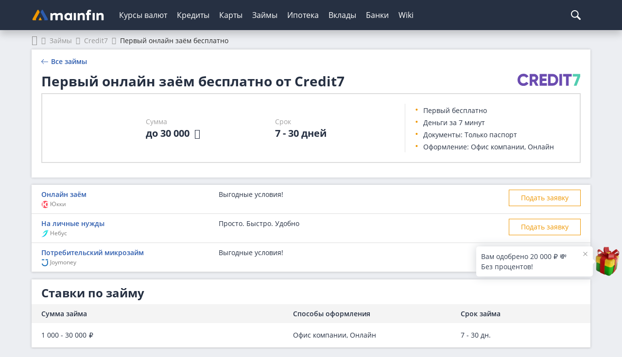

--- FILE ---
content_type: text/html; charset=UTF-8
request_url: https://mainfin.ru/mfo/creditseven/zaimy/pervyj-zaem-0-onlajn
body_size: 17891
content:
<!DOCTYPE html><html lang="ru-RU"><head><meta http-equiv="x-dns-prefetch-control" content="on"><link rel="preconnect" href="https://yastatic.net/" ><link rel="preconnect" href="https://mc.yandex.ru/"><link rel="preconnect" href="https://avatars.mds.yandex.net/"><link rel="preconnect" href="https://ads.adfox.ru" ><meta charset="UTF-8"/><meta name="viewport" content="width=device-width, initial-scale=1"><meta name="theme-color" content="#263042"><meta name="format-detection" content="telephone=no"><link rel="icon" href="/img/favicon/favicon.ico" type="image/x-icon"><link rel="apple-touch-icon-precomposed" href="/img/favicon/apple-touch-icon.jpg"><link rel="apple-touch-icon" sizes="60x60" href="/img/favicon/apple-touch-icon-60x60.jpg"><link rel="apple-touch-icon" sizes="76x76" href="/img/favicon/apple-touch-icon-76x76.jpg"><link rel="apple-touch-icon" sizes="120x120" href="/img/favicon/apple-touch-icon-120x120.jpg"><link rel="apple-touch-icon" sizes="152x152" href="/img/favicon/apple-touch-icon-152x152.jpg"><link rel="apple-touch-icon" sizes="180x180" href="/img/favicon/apple-touch-icon-180x180.jpg"><link rel="icon" type="image/png" href="/img/favicon/android-chrome-192x192.png" sizes="192x192"><link rel="icon" type="image/png" href="/img/favicon/favicon-96x96.png" sizes="96x96"><link rel="icon" type="image/png" href="/img/favicon/favicon-16x16.png" sizes="16x16"><link rel="image_src" href="/img/logo.png"><link rel="manifest" href="https://mainfin.ru/manifest.json"><link rel="preload"
          href="https://mainfin.ru/fonts/open-sans-v18-latin_cyrillic-regular.woff2"
          as="font" crossorigin/><link rel="preload" href="https://mainfin.ru/fonts/open-sans-v18-latin_cyrillic-600.woff2"
          as="font" crossorigin/><link rel="preload" href="https://mainfin.ru/fonts/open-sans-v18-latin_cyrillic-700.woff2"
          as="font" crossorigin/><!-- Предзагрузка иконочных шрифтов в зависимости от новизны ассета --><link rel="preload" href="https://mainfin.ru/fonts/mainfin-font.woff2"
              as="font" crossorigin/><link rel="preload" href="https://static.mainfin.ru/mainfin/frontend/img/logo.svg" as="image"><title>Первый онлайн заём бесплатно  - условия, процентные ставки в день, срок,  взять займ Credit7 онлайн срочно и без отказа</title><style> @font-face {
            font-family: 'Open Sans';
            font-style: normal;
            font-weight: 400;
            font-display: swap;
            src: local(''),
            url('https://mainfin.ru/fonts/open-sans-v18-latin_cyrillic-regular.woff2') format('woff2'),
            url('https://mainfin.ru/fonts/open-sans-v18-latin_cyrillic-regular.woff') format('woff');
        }

        @font-face {
            font-family: 'Open Sans';
            font-style: normal;
            font-weight: 600;
            font-display: swap;
            src: local(''),
            url('https://mainfin.ru/fonts/open-sans-v18-latin_cyrillic-600.woff2') format('woff2'),
            url('https://mainfin.ru/fonts/open-sans-v18-latin_cyrillic-600.woff') format('woff');
        }

        @font-face {
            font-family: 'Open Sans';
            font-style: normal;
            font-weight: 700;
            font-display: swap;
            src: local(''),
            url('https://mainfin.ru/fonts/open-sans-v18-latin_cyrillic-700.woff2') format('woff2'),
            url('https://mainfin.ru/fonts/open-sans-v18-latin_cyrillic-700.woff') format('woff');
        }

        html, body {
            font-family: 'Open Sans', sans-serif;
        }

        body.hide-mobile-interstitial #modalAppMobileInterstitial{
            opacity: 0;
            transition: 0s;
        }
        /* Данные стили используются только на страницах новейшего типа */
        
        @font-face {
            font-family: "mainfin-font";
            font-display: swap;
            src: local(''),
            url("https://mainfin.ru/fonts/mainfin-font.woff2") format("woff2"),
            url("https://mainfin.ru/fonts/mainfin-font.eot?#iefix") format("embedded-opentype"),
            url("https://mainfin.ru/fonts/mainfin-font.woff") format("woff"),
            url("https://mainfin.ru/fonts/mainfin-font.ttf") format("truetype");
            font-weight: normal;
            font-style: normal;
        }

        @font-face {
            font-family: 'FontAwesome';
            font-display: swap;
            src: url('https://mainfin.ru/fonts/fontawesome-webfont.eot?v=4.5.0');
            src: url('https://mainfin.ru/fonts/fontawesome-webfont.eot?#iefix&v=4.5.0') format('embedded-opentype'),
            url('https://mainfin.ru/fonts/fontawesome-webfont.woff2?v=4.5.0') format('woff2'),
            url('https://mainfin.ru/fonts/fontawesome-webfont.woff?v=4.5.0') format('woff'),
            url('https://mainfin.ru/fonts/fontawesome-webfont.ttf?v=4.5.0') format('truetype'),
            url('https://mainfin.ru/fonts/fontawesome-webfont.svg?v=4.5.0#fontawesomeregular') format('svg');
            font-weight: normal;
            font-style: normal;
        }

        @font-face {
            font-family: 'Glyphicons Halflings';
            font-display: swap;
            src: url('https://mainfin.ru/fonts/glyphicons-halflings-regular.eot');
            src: url('https://mainfin.ru/fonts/glyphicons-halflings-regular.eot?#iefix') format('embedded-opentype'),
            url('https://mainfin.ru/fonts/glyphicons-halflings-regular.woff2') format('woff2'),
            url('https://mainfin.ru/fonts/glyphicons-halflings-regular.woff') format('woff'),
            url('https://mainfin.ru/fonts/glyphicons-halflings-regular.ttf') format('truetype'),
            url('https://mainfin.ru/fonts/glyphicons-halflings-regular.svg#glyphicons_halflingsregular') format('svg');
        }

        
        .icon {
            font-family: 'icon-font' !important;
            font-style: normal;
            font-weight: normal;
            font-variant: normal;
            text-transform: none;
            line-height: 1;
            -webkit-font-smoothing: antialiased;
            -moz-osx-font-smoothing: grayscale;
        } </style><script>window.yaMetrikaID = 21365656+'';</script><meta  name="referrer" content="origin-when-cross-origin" /><meta  name="description" content="Первый онлайн заём бесплатно от  Credit7 - ставки в день, порядок оформления. Изучить условия займа, способы выдачи и погашения, взять займ онлайн без отказа." /><meta  name="keywords" content="Первый онлайн заём бесплатно , взять, оформить, деньги, ставки, условия, Credit7, 2025" /><meta  property="og:image" content="https://static.mainfin.ru/mainfin/frontend/img/og-images/mfo.png" /><meta  property="og:title" content="Первый онлайн заём бесплатно  - условия, процентные ставки в день, срок,  взять займ Credit7 онлайн срочно и без отказа" /><meta  property="og:description" content="Первый онлайн заём бесплатно от  Credit7 - ставки в день, порядок оформления. Изучить условия займа, способы выдачи и погашения, взять займ онлайн без отказа." /><meta  property="og:url" content="https://mainfin.ru/mfo/creditseven/zaimy/pervyj-zaem-0-onlajn" /><meta  property="og:type" content="website" /><link rel='canonical' href='https://mainfin.ru/mfo/creditseven/zaimy/pervyj-zaem-0-onlajn'><link href="https://mainfin.ru/minify/a5118518b5970305aaaad59af591dff17072b1e0.css" rel="stylesheet"><link href="https://mainfin.ru/minify/de9f0ae85a7f493f87068ac05b9e9a2b97d41319.css" rel="stylesheet"><script type="text/javascript">var verify_code_url = "L3NlbmQtY29kZS92ZXJpZnk=";
var sms_length = 4;
var isTestServer = false;
var yiiEnv = "prod";
var cookieSecure = false;
var cookieHttpOnly = false;
var cookieSamesite = false;
var dadataToken = "2b4e31395ce022027eae9bb976fc4030c00b7c54";
var GLOBAL_NAME = "ANALYTIC_SESSION";</script><meta name="csrf-param" content="_csrf"><meta name="csrf-token" content="358rtlj_2NcRFuqBF9luwGIJmF4nXHSMIxeU1HPm8OHswG2OM5y_skV7m-lhrjyREHvTNhIQNshWZPCNNNSnmQ=="><script>window.yaCounterID = 'yaCounter21365656'</script></head><body><div class="dialogue_shadow"></div><script> window.api_ip_ref = 'L3RyYWNraW5nL2lwaWZ5';
        window.user_identity_url = 'L3VzZXItaWRlbnRpdHkvcHVzaA==';
        window.user_data_url = 'L3VzZXItaWRlbnRpdHkvcHVzaC1kYXRh';
        window.user_findby_url = 'L3VzZXItaWRlbnRpdHkvZmluZGJ5';
        window.user_refreh_token_url = 'L2F1dGgvcmVmcmVzaC10b2tlbg==';
window.cookieName = 'cityId'
window.checkUrl = '/ajax/set-cookie'</script><header class="new-header"><div class="new-header__fix"><div class="container"><div class="new-header__inner"><div class="new-header__nav-back" data-nav-back> Главное меню </div><a class="new-header__logo" href="/" data-nav-logo><img src="https://static.mainfin.ru/mainfin/frontend/img/logo.svg" alt="MainFin"></a><nav class="new-header__nav new-nav" data-nav><ul class="new-nav__list"><li class="main-menu-link new-nav__item "
                            data-nav-item><a class="new-nav__link" href="/currency">Курсы валют</a><div class="new-nav__sub-nav sub-nav" data-sub-nav><div class="container"><div class="sub-nav__inner"><div class="sub-nav__cell sub-nav__cell--50"><a class="sub-nav__title" href="/currency">Курсы валют</a><ul class="sub-nav__list"><li class="sub-nav__item"><a class="sub-nav__link" href="/currency/usd">Курс доллара</a></li><li class="sub-nav__item"><a class="sub-nav__link" href="/currency/eur">Курс евро</a></li><li class="sub-nav__item"><a class="sub-nav__link" href="/currency/gbp">Курс фунта</a></li><li class="sub-nav__item"><a class="sub-nav__link" href="/currency/cny">Курс юаня</a></li><li class="sub-nav__item"><a class="sub-nav__link" href="/currency/chf">Курс франка</a></li><li class="sub-nav__item"><a class="sub-nav__link" href="/currency/jpy">Курс йены</a></li></ul></div><div class="sub-nav__cell sub-nav__cell--25"><a class="sub-nav__title" href="/currency/cb-rf">ЦБ РФ</a><ul class="sub-nav__list"><li class="sub-nav__item"><a class="sub-nav__link" href="/converter">Конвертер валют</a></li><li class="sub-nav__item"><a class="sub-nav__link" href="/currency/cb-rf/date">Архив ЦБ РФ</a></li><li class="sub-nav__item"><a class="sub-nav__link" href="/currency/cb-rf/usd">Курс доллара ЦБ</a></li><li class="sub-nav__item"><a class="sub-nav__link" href="/currency/cb-rf/eur">Курс евро ЦБ</a></li></ul></div><div class="sub-nav__cell sub-nav__cell--25"><a class="sub-nav__title" href="/crypto/rates">Курсы криптовалют</a><ul class="sub-nav__list"><li class="sub-nav__item"><a class="sub-nav__link" href="/crypto/bitcoin">Курс биткоина</a></li></ul></div></div></div></div></li><li class="main-menu-link new-nav__item "
                            data-nav-item><a class="new-nav__link" href="/credits">Кредиты</a><div class="new-nav__sub-nav sub-nav" data-sub-nav><div class="container"><div class="sub-nav__inner"><div class="sub-nav__cell sub-nav__cell--25"><a class="sub-nav__title" href="/zayavka/credit?type=3">Подбор кредита</a><ul class="sub-nav__list"><li class="sub-nav__item"><a class="sub-nav__link" href="/credits">Потребительские кредиты</a></li><li class="sub-nav__item"><a class="sub-nav__link" href="/credits/onlayn-zayavka-na-kredit">Онлайн-заявка</a></li><li class="sub-nav__item"><a class="sub-nav__link" href="/credits/kredit-dlya-plohoy-istorii">С плохой историей</a></li><li class="sub-nav__item"><a class="sub-nav__link" href="/credits/refinansirovanie-kreditov">Рефинансирование кредита</a></li><li class="sub-nav__item"><a class="sub-nav__link" href="/credits/kredit-pensioneram">Пенсионерам</a></li><li class="sub-nav__item"><a class="sub-nav__link" href="/credits/kredit-nalichnymi">Наличными</a></li><li class="sub-nav__item"><a class="sub-nav__link" href="/credits/kredit-na-kartu">На карту</a></li><li class="sub-nav__item"><a class="sub-nav__link" href="/kreditniy-calculator">Калькулятор</a></li></ul></div><div class="sub-nav__cell sub-nav__cell--25"><a class="sub-nav__title" href="/online-oplata/credits">Погашение кредитов</a><ul class="sub-nav__list"><li class="sub-nav__item"><a class="sub-nav__link" href="/online-oplata/credits/tcs">Т-Банк</a></li><li class="sub-nav__item"><a class="sub-nav__link" href="/online-oplata/credits/homecreditbank">Хоум Банк</a></li><li class="sub-nav__item"><a class="sub-nav__link" href="/online-oplata/credits/otpbank">ОТП Банк</a></li><li class="sub-nav__item"><a class="sub-nav__link" href="/online-oplata/credits/sovcombank">Совкомбанк</a></li><li class="sub-nav__item"><a class="sub-nav__link" href="/online-oplata/credits/pochtabank">Почта Банк</a></li><li class="sub-nav__item"><a class="sub-nav__link" href="/online-oplata/credits/vtb">Банк ВТБ</a></li><li class="sub-nav__item"><a class="sub-nav__link" href="/online-oplata/credits/rencredit">Ренессанс Банк</a></li><li class="sub-nav__item"><a class="sub-nav__link" href="/online-oplata/credits/sberbank">СберБанк</a></li></ul></div><div class="sub-nav__cell sub-nav__cell--25"><a class="sub-nav__title" href="/autocredits">Автокредиты</a><ul class="sub-nav__list"><li class="sub-nav__item"><a class="sub-nav__link" href="/autocredits/zayavka-na-avtokredit-onlayn">Онлайн-заявка</a></li><li class="sub-nav__item"><a class="sub-nav__link" href="/autocredits/avtokredit-bez-pervonachalnogo-vznosa">Без первого взноса</a></li><li class="sub-nav__item"><a class="sub-nav__link" href="/autocredits/kredit-na-avto-s-probegom">На авто с пробегом</a></li><li class="sub-nav__item"><a class="sub-nav__link" href="/autocredits/avtokredit-s-plohoj-kreditnoj-istoriej">С плохой историей</a></li><li class="sub-nav__item"><a class="sub-nav__link" href="/autocredits/avtocredit-calculator">Калькулятор</a></li></ul></div><div class="sub-nav__cell sub-nav__cell--25"><a class="sub-nav__title" href="/business-credits">Кредиты для бизнеса</a><ul class="sub-nav__list"><li class="sub-nav__item"><a class="sub-nav__link" href="/business-credits/kredit-dlya-ip">Для ИП</a></li><li class="sub-nav__item"><a class="sub-nav__link" href="/business-credits/overdraft-dlya-biznesa">C овердрафтом</a></li><li class="sub-nav__item"><a class="sub-nav__link" href="/business-credits/na-popolnenie-oborotnyh-sredstv">На пополнение ОС</a></li></ul></div></div></div></div></li><li class="main-menu-link new-nav__item "
                            data-nav-item><a class="new-nav__link" href="javascript:;">Карты</a><div class="new-nav__sub-nav sub-nav" data-sub-nav><div class="container"><div class="sub-nav__inner"><div class="sub-nav__cell sub-nav__cell--50"><a class="sub-nav__title" href="/credit-cards">Кредитные карты</a><ul class="sub-nav__list"><li class="sub-nav__item"><a class="sub-nav__link" href="/zayavka/credit-card?type=3">Подбор карты</a></li><li class="sub-nav__item"><a class="sub-nav__link" href="/credit-cards/onlayn-zayavka-na-kreditnye-karty">Онлайн-заявка</a></li><li class="sub-nav__item"><a class="sub-nav__link" href="/credit-cards/kreditnye-karty-s-plohoj-kreditnoj-istoriej">С плохой историей</a></li><li class="sub-nav__item"><a class="sub-nav__link" href="/credit-cards/kreditnye-karty-rassrochki">С рассрочкой</a></li><li class="sub-nav__item"><a class="sub-nav__link" href="/credit-cards/kreditnye-karty-momentalnye">Моментальные</a></li><li class="sub-nav__item"><a class="sub-nav__link" href="/credit-cards/calculator-kreditnyh-kart">Калькулятор</a></li><li class="sub-nav__item"><a class="sub-nav__link" href="/credit-cards/kreditnye-karty-dlya-pensionerov">Пенсионерам</a></li><li class="sub-nav__item"><a class="sub-nav__link" href="/credit-cards/kreditnye-karty-s-dostavkoj">С доставкой</a></li><li class="sub-nav__item"><a class="sub-nav__link" href="/credit-cards/besprocentnye">Без процентов</a></li></ul></div><div class="sub-nav__cell sub-nav__cell--50"><a class="sub-nav__title" href="/debetovye-karty">Дебетовые карты</a><ul class="sub-nav__list"><li class="sub-nav__item"><a class="sub-nav__link" href="/debetovye-karty/onlayn-zayavka">Онлайн-заявка</a></li><li class="sub-nav__item"><a class="sub-nav__link" href="/debetovye-karty/cashback"> С кэшбэком</a></li><li class="sub-nav__item"><a class="sub-nav__link" href="/debetovye-karty/s-dostavkoy">С доставкой</a></li><li class="sub-nav__item"><a class="sub-nav__link" href="/debetovye-karty/besplatnye">Бесплатные</a></li></ul></div></div></div></div></li><li class="main-menu-link new-nav__item "
                            data-nav-item><a class="new-nav__link" href="/zaimy">Займы</a><div class="new-nav__sub-nav sub-nav" data-sub-nav><div class="container"><div class="sub-nav__inner"><div class="sub-nav__cell sub-nav__cell--50"><a class="sub-nav__title" href="/zaimy">Микрозаймы</a><ul class="sub-nav__list"><li class="sub-nav__item"><a class="sub-nav__link" href="/zayavka/zaym?from=menu">Подбор займа</a></li><li class="sub-nav__item"><a class="sub-nav__link" href="/zaimy/pod-zalog-pts">Займы под залог ПТС</a></li><li class="sub-nav__item"><a class="sub-nav__link" href="/zaimy/bystro">Быстрые займы</a></li><li class="sub-nav__item"><a class="sub-nav__link" href="/zaimy/onlain">Займ онлайн</a></li><li class="sub-nav__item"><a class="sub-nav__link" href="/zaimy/bez-protsentov">Займы без процентов</a></li><li class="sub-nav__item"><a class="sub-nav__link" href="/zaimy/na-kartu">Займы на карту</a></li><li class="sub-nav__item"><a class="sub-nav__link" href="/zaimy/bez-otkaza">Займы без отказа</a></li><li class="sub-nav__item"><a class="sub-nav__link" href="/zaimy/do-zarplaty">Займы до зарплаты</a></li><li class="sub-nav__item"><a class="sub-nav__link" href="/zaimy/s-plohoi-ki">С плохой историей</a></li><li class="sub-nav__item"><a class="sub-nav__link" href="/zaimy/novye">Новые</a></li><li class="sub-nav__item"><a class="sub-nav__link" href="/kalkulyator-zaimy">Калькулятор займов</a></li></ul></div><div class="sub-nav__cell sub-nav__cell--25"><a class="sub-nav__title" href="/mfo">МФО</a><ul class="sub-nav__list"><li class="sub-nav__item"><a class="sub-nav__link" href="/mfo/colibridengi">Колибри Деньги</a></li><li class="sub-nav__item"><a class="sub-nav__link" href="/mfo/platiza">Платиза</a></li><li class="sub-nav__item"><a class="sub-nav__link" href="/mfo/monetkin">Монеткин</a></li><li class="sub-nav__item"><a class="sub-nav__link" href="/mfo/dozarplati">До зарплаты</a></li><li class="sub-nav__item"><a class="sub-nav__link" href="/mfo/creditplus">Creditplus</a></li><li class="sub-nav__item"><a class="sub-nav__link" href="/mfo/kviku">Kviku</a></li></ul></div><div class="sub-nav__cell sub-nav__cell--25"><a class="sub-nav__title" href="/online-oplata/zaimy">Погашение займов</a><ul class="sub-nav__list"><li class="sub-nav__item"><a class="sub-nav__link" href="/online-oplata/zaimy/kviku">Kviku</a></li><li class="sub-nav__item"><a class="sub-nav__link" href="/online-oplata/zaimy/ekapusta">еКапуста</a></li><li class="sub-nav__item"><a class="sub-nav__link" href="/online-oplata/zaimy/kupi-ne-kopi">Купи не копи</a></li><li class="sub-nav__item"><a class="sub-nav__link" href="/online-oplata/zaimy/migcredit">МИГ Кредит</a></li><li class="sub-nav__item"><a class="sub-nav__link" href="/online-oplata/zaimy/webbankir">Webbankir</a></li></ul></div></div></div></div></li><li class="main-menu-link new-nav__item "
                            data-nav-item><a class="new-nav__link" href="/mortgage">Ипотека</a><div class="new-nav__sub-nav sub-nav" data-sub-nav><div class="container"><div class="sub-nav__inner"><div class="sub-nav__cell sub-nav__cell--50"><a class="sub-nav__title" href="/mortgage">Ипотека</a><ul class="sub-nav__list"><li class="sub-nav__item"><a class="sub-nav__link" href="/mortgage/nizkij-procent-po-ipoteke">Под низкий процент</a></li><li class="sub-nav__item"><a class="sub-nav__link" href="/mortgage/ipoteka-mnogodetnym-semyam">Многодетным</a></li><li class="sub-nav__item"><a class="sub-nav__link" href="/mortgage/sotsialnaya-ipoteka">Социальная ипотека</a></li><li class="sub-nav__item"><a class="sub-nav__link" href="/mortgage/ipoteka-na-novostrojku">На новостройку</a></li><li class="sub-nav__item"><a class="sub-nav__link" href="/mortgage/ipoteka-bez-pervonachalnogo-vznosa">Без первого взноса</a></li><li class="sub-nav__item"><a class="sub-nav__link" href="/mortgage/refinansirovanie-ipoteki">Рефинансирование ипотеки</a></li><li class="sub-nav__item"><a class="sub-nav__link" href="/mortgage/ipoteka-na-kvartiry">На квартиру</a></li><li class="sub-nav__item"><a class="sub-nav__link" href="/mortgage/ipoteka-na-stroitelstvo-doma">На дом</a></li><li class="sub-nav__item"><a class="sub-nav__link" href="/mortgage/calculator-ipoteki">Калькулятор</a></li></ul></div></div></div></div></li><li class="main-menu-link new-nav__item "
                            data-nav-item><a class="new-nav__link" href="/deposits">Вклады</a><div class="new-nav__sub-nav sub-nav" data-sub-nav><div class="container"><div class="sub-nav__inner"><div class="sub-nav__cell sub-nav__cell--75"><a class="sub-nav__title" href="/deposits">Вклады</a><ul class="sub-nav__list"><li class="sub-nav__item"><a class="sub-nav__link" href="/deposits/vygodnue-vklady">Выгодные</a></li><li class="sub-nav__item"><a class="sub-nav__link" href="/deposits/vklady-pod-visokii-procent">Под высокий процент</a></li><li class="sub-nav__item"><a class="sub-nav__link" href="/deposits/nakopitelnye-vklady">Накопительные счета</a></li><li class="sub-nav__item"><a class="sub-nav__link" href="/deposits/vklady-v-rublyah">В рублях</a></li><li class="sub-nav__item"><a class="sub-nav__link" href="/deposits/vklady-v-dollarah">В долларах</a></li><li class="sub-nav__item"><a class="sub-nav__link" href="/deposits/vklady-v-evro">В евро</a></li><li class="sub-nav__item"><a class="sub-nav__link" href="/deposits/vklady-dlya-pensionerov">Для пенсионеров</a></li><li class="sub-nav__item"><a class="sub-nav__link" href="/kalkulyator-vkladov">Калькулятор вкладов</a></li></ul></div></div></div></div></li><li class="main-menu-link new-nav__item "
                            data-nav-item><a class="new-nav__link" href="/banki">Банки</a><div class="new-nav__sub-nav sub-nav" data-sub-nav><div class="container"><div class="sub-nav__inner"><div class="sub-nav__cell sub-nav__cell--25 | RENDER(//autocomplete/_bank)"><a class="sub-nav__title" href="/banki">Банки России</a><form class="form-search"><input type="text" class="input input--search mb-20 autoCompleteInput autoCompleteDropDown search-input autoCompleteInput autoCompleteDropDown search-input" name="attribute" placeholder="Введите название банка" data-class="Bank" data-attribute="name" data-params='{"link":true,"highlight":true,"find_mode":"","no_complete":"true"}' autocomplete="off" data-counter="-1" data-timeout="300"><ul class="autoCompleteList mobBankAutocomplete autoCompleteList--max-height"></ul></form><ul class="sub-nav__list"></ul></div><div class="sub-nav__cell sub-nav__cell--25"><a class="sub-nav__title" href="/banki/rating">Рейтинги банков</a><ul class="sub-nav__list"><li class="sub-nav__item"><a class="sub-nav__link" href="/bank/sberbank">Сбербанк</a></li><li class="sub-nav__item"><a class="sub-nav__link" href="/bank/vtb">Банк ВТБ</a></li><li class="sub-nav__item"><a class="sub-nav__link" href="/bank/gazprombank">Газпромбанк</a></li><li class="sub-nav__item"><a class="sub-nav__link" href="/bank/alfabank">Альфа-Банк</a></li><li class="sub-nav__item"><a class="sub-nav__link" href="/bank/mkb">Московский Кредитный Банк</a></li></ul></div><div class="sub-nav__cell sub-nav__cell--50"><a class="sub-nav__title" href="/banki/otzyvy">Отзывы о банках</a><ul class="sub-nav__list"></ul></div></div></div></div></li><li class="main-menu-link new-nav__item  only-link"
                            data-nav-item><a class="new-nav__link only-link" href="/wiki">Wiki</a></li></ul></nav><div class="new-header__null"></div><div class="new-header__settings settings-nav"><form class="settings-nav__search" action="/site/search" id="sb-search"><input class="settings-nav__search-input" type="text" placeholder="Поиск" data-search-imput
               value="" name="q" id="search"><button class="settings-nav__search-btn settings-nav__search-btn--submit" type="submit"
                data-search-submit></button><button class="settings-nav__search-btn" type="button" data-search-btn></button></form></div><div class="new-header__nav-btn" data-nav-btn><svg class="ham hamRotate ham8" viewBox="0 0 100 100" width="50"><path class="line top"
                          d="m 30,33 h 40 c 3.722839,0 7.5,3.126468 7.5,8.578427 0,5.451959 -2.727029,8.421573 -7.5,8.421573 h -20"/><path class="line middle" d="m 30,50 h 40"/><path class="line bottom"
                          d="m 70,67 h -40 c 0,0 -7.5,-0.802118 -7.5,-8.365747 0,-7.563629 7.5,-8.634253 7.5,-8.634253 h 20"/></svg></div></div></div></div><input type="hidden" id="active_path" name="active_path" value="/mfo/creditseven/zaimy/pervyj-zaem-0-onlajn"></header><!--AdFox START--><!--Myfintutads--><!--Площадка: mainfin.ru / Все страницы / rastiashka_top_adaptive--><!--Категория: <не задана>--><!--Тип баннера: rastiashka_top--><div id="adfox_157200903729925430"></div><!--AdFox START--><!--Myfintutads--><!--Площадка: mainfin.ru / Все страницы / branding--><!--Категория: <не задана>--><!--Тип баннера: branding--><div id="adfox_15403880537101448"></div><div id="branding-shift"></div><div class="container"><ul class="breadcrumb "><li><a href='/'><span><span class="hide">Главная</span><i class="fa fa-home"></i></span></a></li><li><a href='/zaimy'><span>Займы</span></a></li><li><a href='/mfo/creditseven'><span>Credit7</span></a></li><li class="active"><span>Первый онлайн заём бесплатно</span></li></ul><script type="application/ld+json">{"@context":"http://schema.org","@type":"BreadcrumbList","itemListElement":[{"@type":"ListItem","position":1,"name":"Главная","item":"https://mainfin.ru/"},{"@type":"ListItem","position":2,"name":"Займы","item":"https://mainfin.ru/zaimy"},{"@type":"ListItem","position":3,"name":"Credit7","item":"https://mainfin.ru/mfo/creditseven"},{"@type":"ListItem","position":4,"name":"Первый онлайн заём бесплатно","item":"https://mainfin.ru/mfo/creditseven/zaimy/pervyj-zaem-0-onlajn"}]}</script><section class="announce"><div class="wrapper"><!--Кнопка возврата ко всем займам--><div class="pt-15"><a class="own-font--arrow-back" href="/zaimy">Все займы</a></div><!--Кнопка возврата ко всем займам конец--><!--Заголовок с логотипом--><div class="header-with-logo"><h1>Первый онлайн заём бесплатно от Credit7</h1><div class="header-with-logo__logo"><a href="/mfo/creditseven"><img class="load_image" src="/img/empty.png" alt="Credit7" title="Credit7" data-url-img="https://static.mainfin.ru/shared/mfo_logo/logos/creditseven.svg"></a></div></div><!--Заголовок с логотипом конец--><!-- Блок анонса продукта --><div class="row"><hr class="title"><div class="row credAnot"><div class="col-sm-2 col-xs-12"></div><div class="col-sm-3 col-xs-12"><span class="gray-text">Сумма</span><span class="val prod_info_curr_change prod_info_curr_change_5"> до 30 000&nbsp; <i class="fa fa-rub"></i></span></div><div class="col-sm-3 col-xs-12 border-bott"><span class="gray-text">Срок</span><span class="val prod_info_curr_change prod_info_curr_change_5"><span>7</span> - <span>30</span> дней </span></div><div class="col-sm-4 col-xs-12"><ul class="list list_circle"><li>Первый бесплатно</li><li>Деньги за 7 минут</li><li>Документы: Только паспорт</li><li>Оформление: Офис компании, Онлайн</li></ul></div></div><div class="onlain_request mt-20"><span data-dc="[base64]/[base64]/QtdGA0LLRi9C5INC30LDQudC8INCx0LXRgdC/[base64]/[base64]/QtdGA0LLRi9C5INC30LDQudC8INCx0LXRgdC/[base64]/QviDQt9Cw0LnQvNGDINC30LAg0LrQsNC20LTRi9C5INC60LDQu9C10L3QtNCw0YDQvdGL0Lkg0LTQtdC90Ywg0L/[base64]/QvtC00YLQuNC/[base64]/QvtC00LDRgtGMINC30LDRj9Cy0LrRgyJ9fV0="></span></div></div><!-- Блок анонса продукта --></div></section><section class="block-units"><div class="block-units__list"><div class="block-units__item"><div class="block-units__item_click js_link_blank" style="cursor:pointer" data-sef_alias="mfo-1209" data-action="product_similar_up" data-link="[base64]" data-location="1" data-type="zaimy" data-product_id="732"><div class="block-units__item-title"><a class="stop-js-link" href="/mfo/mfo-1209/zaimy/onlajn-zajm-47" target="_blank">Онлайн заём</a><span class="bank-span bank-span-padding"><img class="load_image" src="/img/empty.png" alt="Юкки" data-url-img="https://static.mainfin.ru/shared/mfo_logo/icons/mfo-1209.svg"> Юкки</span></div><div class="block-units__item-right"><div class="block-units__item-desc-wrapp"><div class="block-units__item-desc"><div class="block-units__item-desc-left"></div><div class="block-units__item-desc-right"> Выгодные условия! </div></div><div class="wrapp-btn"><span class="btn btn-default block-unit__btn"><span>Подать заявку</span></span></div></div></div></div></div><div class="block-units__item"><span class="js_link_blank" data-sef_alias="mfo-1352" data-action="product_similar_up" data-link="[base64]" data-location="2" data-type="zaimy" data-product_id="600" data-id="mfo_600_2"></span><div class="block-units__item_click" style="cursor:pointer" data-load-modal="#zayvka-modal" data-trigger-click="[data-id=mfo_600_2]" data-product-id="600" data-product-type-id="0"><div class="block-units__item-title"><a class="stop-js-link" href="/mfo/mfo-1352/zaimy/na-licnye-nuzdy" target="_blank">На личные нужды</a><span class="bank-span bank-span-padding"><img class="load_image" src="/img/empty.png" alt="Небус" data-url-img="https://static.mainfin.ru/shared/mfo_logo/icons/mfo-1352.svg"> Небус</span></div><div class="block-units__item-right"><div class="block-units__item-desc-wrapp"><div class="block-units__item-desc"><div class="block-units__item-desc-left"></div><div class="block-units__item-desc-right"> Просто. Быстро. Удобно </div></div><div class="wrapp-btn"><span class="btn btn-default block-unit__btn"><span>Подать заявку</span></span></div></div></div></div></div><div class="block-units__item"><div class="block-units__item_click js_link_blank" style="cursor:pointer" data-sef_alias="joymoney" data-action="product_similar_up" data-link="[base64]" data-location="3" data-type="zaimy" data-product_id="27"><div class="block-units__item-title"><a class="stop-js-link" href="/mfo/joymoney/zaimy/potrebitelskij-mikrozajm" target="_blank">Потребительский микрозайм</a><span class="bank-span bank-span-padding"><img class="load_image" src="/img/empty.png" alt="Joymoney" data-url-img="https://static.mainfin.ru/shared/mfo_logo/icons/joymoney.svg"> Joymoney</span></div><div class="block-units__item-right"><div class="block-units__item-desc-wrapp"><div class="block-units__item-desc"><div class="block-units__item-desc-left"></div><div class="block-units__item-desc-right"> Выгодные условия! </div></div><div class="wrapp-btn"><span class="btn btn-default block-unit__btn"><span>Подать заявку</span></span></div></div></div></div></div></div></section><!-- Ставки по займу --><section><div class="wrapper p-0 microloan-card-rate"><h2>Ставки по займу</h2><table><thead><tr><th>Сумма займа</th><th></th><th>Способы оформления</th><th>Срок займа</th></tr></thead><tbody><tr><td>1 000 - 30 000 <i data-rub="12" class="ic-rub ic-rub--font"></i></td><td></td><td>Офис компании, Онлайн</td><td>7 - 30 дн.</td></tr></tbody></table></div></section><!-- Ставки по займу конец --><!--Детальные условия табами--><div class="wrapper p-0 product-calculator__detailed-info tab-panel "><ul class="nav  nav-tabs"><li class="active" data-tab="сonditions"><span>Условия</span></li><li data-tab="requirements"><span>Требования</span></li><li data-tab="getting"><span>Получение и погашение</span></li><li data-tab="additional"><span>Дополнительно</span></li></ul><div class="tab-content"><div id="сonditions" class="tab-pane fade in active"><div class="pl-20 pr-20"><div class="h3 pl-0">Условия</div><div class="row detail-row"><div class="col-sm-4 col-xs-6"><span class="text-gray fs-14">Срок рассмотрения</span></div><div class="col-sm-8 col-xs-6">Деньги за 7 минут</div></div><div class="row detail-row"><div class="col-sm-4 col-xs-6"><span class="text-gray fs-14">Обязательные документы</span></div><div class="col-sm-8 col-xs-6">Паспорт</div></div><div class="row detail-row"><div class="col-sm-4 col-xs-6"><span class="text-gray fs-14">Продление срока займа</span></div><div class="col-sm-8 col-xs-6">Да</div></div><div class="row detail-row"><div class="col-sm-4 col-xs-6"><span class="text-gray fs-14">Залог</span></div><div class="col-sm-8 col-xs-6">Нет</div></div><div class="row detail-row"><div class="col-sm-4 col-xs-6"><span class="text-gray fs-14">Поручители</span></div><div class="col-sm-8 col-xs-6">Нет</div></div></div></div><div id="requirements" class="tab-pane fade"><div class="pl-20 pr-20"><div class="h3 pl-0">Требования</div><div class="row detail-row"><div class="col-sm-4 col-xs-6"><span class="text-gray fs-14">Гражданство</span></div><div class="col-sm-8 col-xs-6">РФ</div></div><div class="row detail-row"><div class="col-sm-4 col-xs-6"><span class="text-gray fs-14">Постоянная регистрация</span></div><div class="col-sm-8 col-xs-6">Нужна</div></div><div class="row detail-row"><div class="col-sm-4 col-xs-6"><span class="text-gray fs-14">Предоставляется</span></div><div class="col-sm-8 col-xs-6">Физ. лицам, Юр. лицам</div></div><div class="row detail-row"><div class="col-sm-4 col-xs-6"><span class="text-gray fs-14">Возраст заемщика</span></div><div class="col-sm-8 col-xs-6"> от 18 лет </div></div><div class="row detail-row"><div class="col-sm-4 col-xs-6"><span class="text-gray fs-14">Официальное трудоустройство</span></div><div class="col-sm-8 col-xs-6">Нет</div></div><div class="row detail-row"><div class="col-sm-4 col-xs-6"><span class="text-gray fs-14">Плохая кредитная история</span></div><div class="col-sm-8 col-xs-6">Не допускается</div></div></div></div><div id="getting" class="tab-pane fade"><div class="pl-20 pr-20"><div class="h3 pl-0">Получение и погашение</div><div class="row detail-row"><div class="col-sm-4 col-xs-6"><span class="text-gray fs-14">Варианты выдачи</span></div><div class="col-sm-8 col-xs-6">На банковскую карту</div></div><div class="row detail-row"><div class="col-sm-4 col-xs-6"><span class="text-gray fs-14">Способы оформления</span></div><div class="col-sm-8 col-xs-6">Офис компании, Онлайн</div></div><div class="row detail-row"><div class="col-sm-4 col-xs-6"><span class="text-gray fs-14">Способы погашения</span></div><div class="col-sm-8 col-xs-6"><ul class="pl-15"><li>В личном кабинете на сайте МФО</li><li>С банковской карты: Visa / MasterCard / МИР</li><li>Банковским переводом</li><li>Отделения банка</li><li>Терминалы: QIWI</li><li>Другое: Почта России</li></ul></div></div><div class="row detail-row"><div class="col-sm-4 col-xs-6"><span class="text-gray fs-14">Досрочное погашение</span></div><div class="col-sm-8 col-xs-6">Да</div></div><div class="row detail-row"><div class="col-sm-4 col-xs-6"><span class="text-gray fs-14">Штрафные санкции</span></div><div class="col-sm-8 col-xs-6">0,05 % от невозвращенной суммы основного долга по займу за каждый календарный день просрочки.</div></div></div></div><div id="additional" class="tab-pane fade"><div class="pl-20 pr-20"><div class="h3 pl-0">Дополнительно</div><div class="row detail-row"><div class="col-sm-4 col-xs-6"><span class="text-gray fs-14">Полная информация</span></div><div class="col-sm-8 col-xs-6"><p>Первый займ бесплатно на срок не более 7 дней.</p></div></div><div class="row detail-row"><div class="col-sm-4 col-xs-6"><span class="text-gray fs-14">Дата обновления</span></div><div class="col-sm-8 col-xs-6">15.07.2025</div></div><div class="row detail-row"><div class="col-sm-4 col-xs-6"><span class="text-gray fs-14">Cтраница займа на сайте организации</span></div><div class="col-sm-8 col-xs-6"><a href="/go?url=https%3A%2F%2Fcredit7.ru%2F" rel="nofollow" target="_blank">Перейти на страницу займа в МФО</a></div></div></div></div></div></div><!--Детальные условия табами конец--><!-- Похожие займы --><section class="desc_v"><div class="wrapper pb-0"><p class="h3">Похожие займы в других организациях</p><hr class="title"><div class="row row-margin"><div class="other-products-block"><a href="/mfo/mfo-1209/zaimy/onlajn-zajm-47" target="_blank"><div class="row body product"><div class="col-sm-2 product__logo pl-0"><img class="img load_image" src="/img/empty.png" alt="Юкки" data-url-img="https://static.mainfin.ru/shared/mfo_logo/logos/mfo-1209.svg"></div><div class="col-sm-10"><div class="col-xs-12"><span class="product__link">Онлайн заём</span></div><div class="col-sm-4 value-block"><p class="val">до 30 000 <i class="fa fa-rub"></i></p><span class="gray-text fs-14">Сумма</span></div><div class="col-sm-4 value-block"><p class="val">16 дн. - 31 дн.</p><span class="gray-text fs-14">Срок</span></div><div class="col-sm-4 value-block pl-0 pr-5"><p class="default-table__highlight mob-visible">Лиц. № 20-041-50-009596</p><p class="btn-td"><span class="btn btn-pretty request_zaim  btn--full js_link_blank" rel="nofollow" data-event_on_click="" data-prevent-def="true" onclick="generalAnalytics(&#039;product_other-org&#039;, &#039;mfo-1209&#039;, &#039;zaimy&#039;, &#039;732&#039;, &#039;1&#039;, &#039;&#039;, &#039;&#039;, this);" data-link="[base64]"><span>Получить деньги</span></span></p></div></div></div></a><a href="/mfo/mfo-1352/zaimy/na-licnye-nuzdy" target="_blank"><div class="row body product"><div class="col-sm-2 product__logo pl-0"><img class="img load_image" src="/img/empty.png" alt="Небус" data-url-img="https://static.mainfin.ru/shared/mfo_logo/logos/mfo-1352.svg"></div><div class="col-sm-10"><div class="col-xs-12"><span class="product__link">На личные нужды</span></div><div class="col-sm-4 value-block"><p class="val">до 100 000 <i class="fa fa-rub"></i></p><span class="gray-text fs-14">Сумма</span></div><div class="col-sm-4 value-block"><p class="val">1 дн. - 300 дн.</p><span class="gray-text fs-14">Срок</span></div><div class="col-sm-4 value-block pl-0 pr-5"><p class="default-table__highlight mob-visible">Лиц. № 24–030-45-010028</p><span class="js_link_blank" rel="nofollow" onclick="generalAnalytics(&#039;product_other-org&#039;, &#039;mfo-1352&#039;, &#039;zaimy&#039;, &#039;600&#039;, &#039;2&#039;, &#039;&#039;, &#039;&#039;, this);" data-id="mfo_600_1" data-prevent-def="true" data-link="[base64]"></span><p class="btn-td"><span class="btn btn-pretty request_zaim  btn--full" data-load-modal="#zayvka-modal" data-trigger-click="[data-id=mfo_600_1]" data-product-id="600" data-product-type-id="0" data-prevent-def="true">Получить деньги</span></p></div></div></div></a><a href="/mfo/joymoney/zaimy/potrebitelskij-mikrozajm" target="_blank"><div class="row body product"><div class="col-sm-2 product__logo pl-0"><img class="img load_image" src="/img/empty.png" alt="Joymoney" data-url-img="https://static.mainfin.ru/shared/mfo_logo/logos/joymoney.svg?v=1744802910"></div><div class="col-sm-10"><div class="col-xs-12"><span class="product__link">Потребительский микрозайм</span></div><div class="col-sm-4 value-block"><p class="val">до 100 000 <i class="fa fa-rub"></i></p><span class="gray-text fs-14">Сумма</span></div><div class="col-sm-4 value-block"><p class="val">3 дн. - 168 дн.</p><span class="gray-text fs-14">Срок</span></div><div class="col-sm-4 value-block pl-0 pr-5"><p class="default-table__highlight mob-visible">Лиц. № 651403550005450</p><p class="btn-td"><span class="btn btn-pretty request_zaim  btn--full js_link_blank" rel="nofollow" data-event_on_click="" data-prevent-def="true" onclick="generalAnalytics(&#039;product_other-org&#039;, &#039;joymoney&#039;, &#039;zaimy&#039;, &#039;27&#039;, &#039;3&#039;, &#039;&#039;, &#039;&#039;, this);" data-link="[base64]"><span>Получить деньги</span></span></p></div></div></div></a></div><div class="text-center border-grey"><a class="btn btn-white mt-20 mb-20" href="/zaimy" role="button">Еще похожие займы</a></div></div></div></section><!-- Похожие займы --><section class="rate-info-max-wrapper"><div class=" mb-30 mb-mob-20  rate-info-max"><div class="container"><div class="rate-info-max__in"><div class="rate-info-max__left"><div class="rate-info-max__img"><img class="load_image" src="/img/empty.png" alt="" data-url-img="https://static.mainfin.ru/mainfin/frontend/img/remaster/love.svg"></div><div class="rate-info-max__text"><div class="rate-info-max__title"> Была ли страница полезна? </div><div class="rate-info-max__description"> Пожалуйста, оцените информацию на текущей странице. </div></div></div><div class="rate-info-max__right"><div class="rate-info-max__btns"><button class="js-our-counter xxx-g-btn-voting__item rate-info-max__btn rate-info-max__btn--like js-rate-info-max-btn" data-category_id="17" data-relation_id="{&quot;category_id&quot;:17,&quot;action&quot;:&quot;mfo_product&quot;,&quot;product_id&quot;:&quot;437&quot;,&quot;mfo_id&quot;:null,&quot;city&quot;:null}" data-type="like" data-is_one_update="0" data-update_count_one="1"><i class="icon icon-like rate-info-max__btn-icon"></i><span class="js-update-counter rate-info-max__btn-text" data-category_id="17" data-relation_id="{&quot;category_id&quot;:17,&quot;action&quot;:&quot;mfo_product&quot;,&quot;product_id&quot;:&quot;437&quot;,&quot;mfo_id&quot;:null,&quot;city&quot;:null}" data-type="like" data-js-rate-info-max-value="btn-like">1</span></button><button class="js-our-counter xxx-g-btn-voting__item rate-info-max__btn rate-info-max__btn--dislike js-rate-info-max-btn" data-category_id="17" data-relation_id="{&quot;category_id&quot;:17,&quot;action&quot;:&quot;mfo_product&quot;,&quot;product_id&quot;:&quot;437&quot;,&quot;mfo_id&quot;:null,&quot;city&quot;:null}" data-type="dislike" data-is_one_update="0" data-update_count_one="1"><span class="js-update-counter rate-info-max__btn-text" data-category_id="17" data-relation_id="{&quot;category_id&quot;:17,&quot;action&quot;:&quot;mfo_product&quot;,&quot;product_id&quot;:&quot;437&quot;,&quot;mfo_id&quot;:null,&quot;city&quot;:null}" data-type="dislike" data-js-rate-info-max-value="btn-dislike">0</span><i class="icon icon-dislike rate-info-max__btn-icon"></i></button></div></div></div></div></div></section><section class="re-linking"><div class='re-linking__list'><div class="re-linking__item re-linking-card"><span class="re-linking-card__title" data-js="more-links__mob-btn"> Выгодные займы </span><ul class="re-linking-card__list"  data-js="more-links__mob-content"><li class=" re-linking-card__item"><a href="/zaimy/na-mesiats">На 1 месяц</a></li><li class=" re-linking-card__item"><a href="/zaimy/mgnovenno">Мгновенный</a></li><li class=" re-linking-card__item"><a href="/zaimy/na-qiwi">На Киви</a></li><li class=" re-linking-card__item"><a href="/zaimy/nalichnymi">Наличными</a></li><li class=" re-linking-card__item"><a href="/zaimy/na-kartu">На карту</a></li></ul><ul class="re-linking-card__list re-linking-card__list--hidden" data-js="more-links__content"><li class=" re-linking-card__item"><a href="/zaimy/onlain">Онлайн</a></li><li class=" re-linking-card__item"><a href="/zaimy/bez-protsentov">Без процентов</a></li><li class=" re-linking-card__item"><a href="/zaimy/bez-poruchiteley">Без поручителей</a></li><li class=" re-linking-card__item"><a href="/zaimy/bez-otkaza">Без отказа</a></li><li class=" re-linking-card__item"><a href="/zaimy/po-pasportu">По паспорту</a></li></ul><button class="re-linking-card__btn" type="button" data-js="more-links__btn"> Еще </button></div><div class="re-linking__item re-linking-card"><span class="re-linking-card__title" data-js="more-links__mob-btn"> Популярные МФО </span><ul class="re-linking-card__list"  data-js="more-links__mob-content"><li class=" re-linking-card__item"><a href="/mfo/lime-zaim">Лайм-займ</a></li><li class=" re-linking-card__item"><a href="/mfo/turbozaim">Турбозайм</a></li><li class=" re-linking-card__item"><a href="/mfo/onzaem">Onzaem</a></li><li class=" re-linking-card__item"><a href="/mfo/zaymer">Займер</a></li><li class=" re-linking-card__item"><a href="/mfo/web-zaim">Веб-займ</a></li></ul><ul class="re-linking-card__list re-linking-card__list--hidden" data-js="more-links__content"><li class=" re-linking-card__item"><a href="/mfo/dozarplati">До зарплаты</a></li><li class=" re-linking-card__item"><a href="/mfo/kviku">Kviku</a></li><li class=" re-linking-card__item"><a href="/mfo/monetkin">Монеткин</a></li></ul><button class="re-linking-card__btn" type="button" data-js="more-links__btn"> Еще </button></div></div></section><script type="application/ld+json">
{
    "@context":"http://schema.org",
    "@type":"LoanOrCredit",
    "name":"Первый онлайн заём бесплатно",
    "url":"/mfo/creditseven/zaimy/pervyj-zaem-0-onlajn",
    "offers": {
        "@type": "Offer",
        "offeredBy": {
            "additionalType":"BankOrCreditUnion",
            "name":"Credit7",
            "url":"/mfo/creditseven"
        }
    },
    "loanTerm":{
        "@type":"QuantitativeValue",
        "minValue": "7",
        "maxValue": "30",
        "unitCode": "DAY"
    },
    "annualPercentageRate":[
        {
            "@type":"QuantitativeValue",
            "name": "fixed interest rates",
            "minValue":"0",
            "maxValue":"0.8"
        }
    ],
    "amount":[
        {
            "@type": "MonetaryAmount",
            "name":"money amount",
            "minValue":"1000",
            "maxValue":"30000",
            "currency":"RUB"
        }
    ]
} </script><script type="application/ld+json"> {
        "@context": "http://schema.org",
        "@type": "WebPage",
        "name": "Первый онлайн заём бесплатно от Credit7",
        "description": "Первый онлайн заём бесплатно от  Credit7 - ставки в день, порядок оформления. Изучить условия займа, способы выдачи и погашения, взять займ онлайн без отказа.",
        "author": {
            "@type": "Organization",
            "name": "Mainfin.ru",
            "url": "",
            "logo": {
                "@type": "ImageObject",
                "url": "https://static.mainfin.ru/mainfin/frontend/img/logo.png"
            }
        }
    }
</script><div class="modal fade modal--pts " id="modal-pts"><div class="modal-dialog"><div class="modal-content"><button class="close" type="button" data-dismiss="modal"><span></span></button><div class="modal__title">Для получения займа необходимо:</div><div class="modal-body"><ul class="modal__list"><li><div>Предоставить ПТС вашего автомобиля в качестве залога</div></li><li><div>Находиться в одном из следующих городов:</div></li></ul><ul class="modal__list-city list list--circle"></ul></div><div class="modal__bottom"><a class="btn modal__btn btn--orange btn-pretty" href="/mfo/creditseven/zaimy/pervyj-zaem-0-onlajn" rel="nofollow" target="_blank" onclick=""><span>Мне подходят условия</span></a><a class="" href="/zaimy?source=popup_pts"
                   data-type_event_on_click="analyticsCounter('popup_pts', 'link_view_zaimy', 'Zaimy');">Посмотреть
                    другие займы <span class="icon icon-chevron-right fs-12"></span></a></div></div></div></div><script type="application/ld+json"> {
        "@context": "http://schema.org",
        "@type": "WebPage",
        "name": "Первый онлайн заём бесплатно от Credit7",
        "description": "Первый онлайн заём бесплатно от  Credit7 - ставки в день, порядок оформления. Изучить условия займа, способы выдачи и погашения, взять займ онлайн без отказа.",
        "author": {
            "@type": "Organization",
            "name": "Mainfin.ru",
            "url": "",
            "logo": {
                "@type": "ImageObject",
                "url": "https://static.mainfin.ru/mainfin/frontend/img/logo.png"
            }
        }
    }
</script><script type="application/ld+json"> {
        "@context": "http://schema.org",
        "@type": "Product",
        "name": "Первый онлайн заём бесплатно от Credit7",
        "description": "Первый онлайн заём бесплатно от  Credit7 - ставки в день, порядок оформления. Изучить условия займа, способы выдачи и погашения, взять займ онлайн без отказа.",
        "image": "https://static.mainfin.ru/mainfin/frontend/img/logo.png",
         "aggregateRating": {
            "@type": "AggregateRating",
            "bestRating": "5",
            "worstRating": "1",
            "ratingCount": "1",
            "ratingValue": "5"
        }
    } </script><div class="modal fade" id="zayvka-modal"></div></div><!--AdFox START--><!--Myfintutads--><!--Площадка: mainfin.ru / Все страницы / AdSense_970x90--><!--Категория: <не задана>--><!--Тип баннера: AdSense_970x90--><div id="adfox_164916459881319266"></div><footer><article class="section section--small bt-1 bg-white wrap-white"><div class="container "></div></article><div class="footer-menu"><div class="container"><ul class="footer-menu__list"><li class="footer-menu__item"><span class="js_link" data-link="https://mainfin.ru/about">О Mainfin.ru</span></li><li class="footer-menu__item"><span class="js_link" data-link="https://partners.mainfin.ru/">Реклама на сайте</span></li><li class="footer-menu__item"><span class="js_link" data-link="https://mainfin.ru/about#contacts">Контакты</span></li><li class="footer-menu__item"><!--noindex--><a href="/privacy-policy" rel="nofollow">Политика конфиденциальности</a><!--/noindex--></li><li class="footer-menu__item"><a href="/site/sitemap-html">Карта сайта</a></li><li class="footer-menu__item"><a href="/avtory">Авторы</a></li><li class="footer-menu__item"><a href="/wiki">Wiki</a></li><li class="footer-menu__item"><a href="/stati">Новости</a></li><li class="footer-menu__item"><div class="rating-site"><span>Оцените нас:</span><span data-dc="WyJmcm9udGVuZFxcZHluYW1pY19jb250ZW50XFxSYXRpbmciLFtdXQ=="></span><ul class="rating-site__stars-list"><li class="rating-site__stars-item active"
            data-stars="1"></li><li class="rating-site__stars-item active"
            data-stars="2"></li><li class="rating-site__stars-item active"
            data-stars="3"></li><li class="rating-site__stars-item active"
            data-stars="4"></li><li class="rating-site__stars-item active"
            data-stars="5"></li></ul><span><span>4.9</span> из 5
        (<span>9638</span> голосов) </span></div></li></ul></div></div><div class="footer-second"><div class="container"><div class="row"><div class="logo-copyright col-md-9 col-sm-9"><a href="/"
                   class="logo">Mainfin</a><small class="copyright">&copy; 2015 - 2025, Mainfin.ru.
                    Копирование материалов допускается только при наличии активной ссылки.</small></div><div class="social-icon col-md-3"><a
                        href="https://dzen.ru/mainfin" class="icon icon-y-zen"
                        title="ЯндексДзен" rel="nofollow"
                        target="_blank"></a><a
                        href="https://ok.ru/group/55382212411586" class="icon ic-odnoklassniki"
                        title="Одноклассники" rel="nofollow"
                        target="_blank"></a><a
                        href="https://vk.com/mfinru" class="icon ic-vk"
                        title="Вконтакте" rel="nofollow"
                        target="_blank"></a></div></div><div class="row privacy-policy"><div class="mb-10"> ООО «Майфин технологии», ОГРН 1227700083258, ИНН 9726007676, юридический адрес: 117587, г. Москва, вн.тер.г. муниципальный округ Чертаново северное, ул. Днепропетровская, д. 2, помещ. 1, ком. 8. </div><div class="mb-10"> Содержание сайта носит информационно-справочный характер и не явлется офертой. </div><div> Мы используем файлы cookie для повышения удобства пользователей при использовании сервисов и обеспечения должного уровня работоспособности сайта mainfin.ru по оказанию услуг онлайн подбора финансовых продуктов и распространению рекламы организаций - партнеров в сети Интернет. Информация по <a href="/privacy-policy">ссылке</a>. </div></div></div></div></footer><div class="overlay" data-nav-overlay=""></div><div id="subscribe-loader" class="in_main subscription-form subscription-form--small subscribe_module" data-hide_with_time data-referrer="/mfo/creditseven/zaimy/pervyj-zaem-0-onlajn"></div><div id="application" class="modal-application fade modal"></div><div id="adfox_153121551875598116" class="adfox_block"></div><!--AdFox START--><!--Myfintutads--><!--Площадка: dev.mainfin.ru / Все страницы / ScreenGlide--><!--Категория: <не задана>--><!--Тип баннера: ScreenGlide--><div id="adfox_153191770484287154" class="adfox_block"></div><div id="adfox_155386768066015188" onclick="setBotAdCookie()"></div><!--AdFox START--><!--Myfintutads--><!--Площадка: mainfin.ru / Все страницы / Popover--><!--Категория: <не задана>--><!--Тип баннера: FullScreen image--><div id="adfox_170298606207371610"></div><!--AdFox START--><!--Myfintutads--><!--Площадка: bankiros.ru / Все страницы / Fullscreen MF--><!--Категория: <не задана>--><!--Тип баннера: FullScreen image--><div id="adfox_173450373304292353"></div><script src="https://mainfin.ru/minify/7e9d3e253c9200af6ca5323524036ccef5bb6c70.js"></script><script src="https://mainfin.ru/minify/285668f5ac89a41b2a765846619ff2cbef82b046.js"></script><script> $(document)
        .on('click', '.block-units__item_click:not(.bcspremier_offerdeposit_click)', function(e){
            e.preventDefault();
            var namec = "_product_similar_adv", namebc = "_allrequest", namebcb = "_mfo_", action = "product_similar_up";
            if(typeof rowCounter !== 'undefined' && typeof rowCounterAnalytics !== 'undefined'){
                rowCounter($(this), namec, namebc, namebcb);
                rowCounterAnalytics($(this), action);
            }
        }).on('click', '.stop-js-link', function(e) {
            e.stopPropagation();
        });
jQuery(document)
        .off('click', '.js_link')
        .off('click', '.js_link_blank')
        .on('click', '.js_link', function () { if(typeof $(this).attr('data-link') != "undefined") { 
            var link = base64Decode($(this).attr('data-link')); 
            window.location.href = link; 
        } })
        .on('click', '.js_link_blank', function () {  
          if(typeof $(this).attr('data-link') != "undefined") { 
            var link = $(this).attr('data-link');     
                   
            link = base64Decode($(this).attr('data-link'));
           
            $(this).attr('data-link', link);
            
            if (typeof helper_tracking !== 'undefined') {
                link = helper_tracking.addUUIDToUrl($(this));
            }   
                  
            window.open(link);       
        }});
    if(document.getElementById('sb-search') !== null){
        new UISearch(document.getElementById('sb-search'));
    }
    var cityInUrl = '';
    var cityInCache = '';
    $(document).on('click', '.adfox_block', function() {
        var id = 'adfox_153121551875598116';
        var time = '86400';
        setBotAdCookie(id, time);
    });
if(getCookie('adfox_153121551875598116') !== undefined){
    console.log('Ad removed');
    $("#adfox_153121551875598116").remove();
}   
    
    $(document)
        .on('click', '.adfox_block', function (e) {
             e.preventDefault();
             var session_id = 'ngtakte5m13keiv4j9enrltmjb';
             
             if( $(e.target).is('[class*=close]') ) {
              return;
             }
             adRedirect($(this), session_id);
        })
        .on('click', '.adfox_block .screenglide__close', function() {
            var id = 'adfox_153191770484287154';
            var time = '86400';
            setBotAdCookie(id, time);
    });
    if(getCookie('adfox_153191770484287154') !== undefined){
        console.log('screenglide removed');
        $("#adfox_153191770484287154").remove();
    }
function setBotAdCookie() {
    $.ajax({
        url: "/ajax/set-cookies",
        type: "post",
        data: {
            name: 'adfox_155386768066015188',
            value: 'disabled',
            expire: 86400
        },
        success: function (b) {
            if (b == 'ok') {
                console.log('Disabled bottom banner');
            }
        }
    });
}
function getCookie(name) {
  var matches = document.cookie.match(new RegExp(
    "(?:^|; )" + name.replace(/([\.$?*|{}\(\)\[\]\\/\+^])/g, '\$1') + "=([^;]*)"
  ));
  return matches ? decodeURIComponent(matches[1]) : undefined;
}
if(getCookie('adfox_155386768066015188') !== undefined){
    console.log('Ad removed');
    $("#adfox_155386768066015188").remove();
}</script><script>jQuery(function ($) {
            if( !window.isRegisreNelidgenClick ){
                window.isRegisreNelidgenClick = false;
            }
            function registerNelidgenClick(){
               $(document).on('click', '.nelidgen_rotate', function(e) {
                    e.preventDefault();
                    var elem = $(this), link, attribute;
                    if(elem.data('rotate-id')) {
                        var elem = $(this);
                        $('#nelidgen-' + elem.data('rotate-id')).modal("show");
                    } else if(link = elem.attr('data-rotate-link')) {
                        attribute = 'data-rotate-link';
                    } else if(link = elem.attr('href')) {
                        attribute = 'href';
                    }

                    if(link) {
                        if (typeof helper_tracking !== 'undefined') {
                            link = helper_tracking.addUUIDToUrl(elem, attribute);
                            link = link.replace(/\\/g, '');
                        }
                        if(0 == 1) {
                            location.href = link;
                        } else {
                            window.open(link);
                        }
                    }
                });
            }

            if( !window.isRegisreNelidgenClick ){
                window.isRegisreNelidgenClick = true;
                registerNelidgenClick()
            }

});</script><div id="scroll-up" class="scroll-up-btn"><span class="glyphicon glyphicon-chevron-up"></span></div><!-- Matomo --><noscript><p><img src="https://rum.u-team.by/matomo.php?idsite=6&amp;rec=1" style="border:0;" alt=""/></p></noscript><!-- End Matomo Code --><script> (function () {
        var storageUrl = "https://mainfin.ru",
            pendingScripts = [storageUrl + '/js/metrics/metrics__other.js'],
            deferTime = 2000,
            limit = pendingScripts.length,
            n = 0;

        var loadScript = () => {
            console.log('loadScript', limit)
            if (n < limit) {
                var script = document.createElement('script')
                script.addEventListener('load', () => {
                    n = n + 1;
                    loadScript()
                })
                script.src = pendingScripts[n]
                document.body.append(script)
            }
        }

        var startScipts = () => {
            document.removeEventListener('scroll', startScipts)
            document.removeEventListener('click', startScipts)
            loadScript()
            if (typeof loadDeferMetrics == 'object') {
                var promiseMindbox = loadDeferMetrics.loadMetric('mindbox');
                promiseMindbox.then(() => {
                    return loadDeferMetrics.loadMetric('popmechanic');
                })
            }
        }

        window.addEventListener('load', function () {
            setTimeout(function () {
                document.addEventListener('scroll', startScipts)
                document.addEventListener('click', startScipts)
            }, deferTime)
        })
    }())
</script><!-- Yandex.Metrika counter --><script type="text/javascript" > (function(m,e,t,r,i,k,a){m[i]=m[i]||function(){(m[i].a=m[i].a||[]).push(arguments)};
        m[i].l=1*new Date();
        for (var j = 0; j < document.scripts.length; j++) {if (document.scripts[j].src === r) { return; }}
        k=e.createElement(t),a=e.getElementsByTagName(t)[0],k.async=1,k.src=r,a.parentNode.insertBefore(k,a)})
    (window, document, "script", "https://mc.yandex.ru/metrika/tag.js", "ym");

    ym(21365656, "init", {
        clickmap:true,
        trackLinks:true,
        accurateTrackBounce:true,
        webvisor:true
    });
</script><noscript><div><img src="https://mc.yandex.ru/watch/21365656" style="position:absolute; left:-9999px;" alt="" /></div></noscript><!-- /Yandex.Metrika counter --><script defer src="https://yastatic.net/pcode/adfox/header-bidding.js"></script><script defer src="/js/adfox_bidders.js"></script><script>window.yaContextCb = window.yaContextCb || []</script><script src="https://yandex.ru/ads/system/context.js" async></script><script defer src="/js/ad.js?v=2.0"></script><!-- nginx 2025-11-16 10:52:19 --></body></html>

--- FILE ---
content_type: text/html; charset=utf-8
request_url: https://front.adsfin.net/auc/roll/119375891700491115/?r=119375891700491115884003&u=185453543510002120&v=185453543510002120&d=mainfin.ru&l=en&s=119375299253645113&p=116348230489773114&ow=1200&cw=1200
body_size: 5696
content:
<html lang="ru">
<head>
	<meta charset="UTF-8">
	<meta http-equiv="X-UA-Compatible" content="IE=edge">
	<meta name="viewport" content="width=device-width, initial-scale=1.0">
	<title>Banner Adsfin</title>  
</head>
<body onload="bodyLoad();">
	<script>
	
		let banner = {
			"place_id": "119375891700491115",
			"banner_id": "182779663652144238",
			"advertiser_id": "113578328658317114",
			"campaign_id": "182779661190453233",
			"scrollHeight": "350",
			"cost_view": "0.0000",
			"a_rate": "0.3",
			"variant": "0",
			"setup_experiment_version": "0"
		}

		function bannerClick(){
			window.top.postMessage(
				JSON.stringify(
					{
						"adsfin_message": {
							"render_id": "119375891700491115884003",
							"action": "click",
							"banner": banner
						}
					}
				), '*'
			);
		}
		 
		function bodyLoad(){
			setTimeout( function(){
				window.top.postMessage(
					JSON.stringify(
						{
							"adsfin_message": {
								"render_id": "119375891700491115884003",
								"action": "render",
								"banner": banner
							}
						}
					), '*'
				);
			}, 100 );
		}
		
		window.addEventListener( "message", function( event ) {
			let json = null;
			if ( typeof event.data == 'string' && event.data.substring(0,1) == '{' ) {
				json = JSON.parse(event.data);
			} else if ( typeof event.data == 'object' ) {
				json = event.data;
			}
			if ( json && typeof json === 'object' ) {
				let adsfin_message = json.adsfin_message;
				if ( typeof adsfin_message === 'object' ) {
					let action = adsfin_message.action;
					if ( action == 'view' ) {
						let view_id = adsfin_message.id;
						var links = document.getElementsByClassName('k-link');
						if ( links.length > 0 ) {
							for( var key=0; key < links.length; key++ ) {
								var link = links[key];
								var href = link.getAttribute( 'href' );
									href += '&view_uid=' +  view_id;
									link.setAttribute( 'href', href );
							}
						}
										}
				}
			}
			
		} );
		
	</script>
<style>
 /* TGB Template A */

 @keyframes slideUp {
   0% {
     transform: translateY(-100%);
     -webkit-transform: translateY(-100%);
     opacity: 0;
   }
   100% {
     transform: translateY(0%);
     -webkit-transform: translateY(0%);
     opacity: 1;
   }
 }
 @keyframes slideDown {
   0% {
     transform: translateY(100%);
     -webkit-transform: translateY(100%);
     opacity: 0;
   }
   100% {
     transform: translateY(0%);
     -webkit-transform: translateY(0%);
     opacity: 1;
   }
 }
 .k-cont-body.animate .advertising {
  animation-name: slideUp;
  animation-duration: 0.3s;
  animation-timing-function: ease;
 }
 .k-cont-body.animate .adv-link {
  animation-name: slideUp;
  animation-duration: 0.5s;
  animation-timing-function: ease;
 }
 .k-cont-body.animate .ad-menu {
  animation-name: slideUp;
  animation-duration: 0.7s;
  animation-timing-function: ease;
 }
 .k-cont-body.animate .k-image {
  animation-name: slideUp;
  animation-duration: 0.9s;
  animation-timing-function: ease;
 }
 .k-cont-body.animate .k-cont-title {
  animation-name: slideDown;
  animation-duration: 0.9s;
  animation-timing-function: ease;
 }
 .k-cont-body.animate .k-cont-subtitle, .dm-none.animate .k-cont-subtitle {
  animation-name: slideDown;
  animation-duration: 1.1s;
  animation-timing-function: ease;
 }
 .k-cont-body.animate .k-cont-btn, .dm-none.animate .k-cont-btn {
  animation-name: slideDown;
  animation-duration: 1.3s;
  animation-timing-function: ease;
 }

 .adv-info {
  display: flex;
  align-items: center;
  justify-content: space-between;
  position: absolute;
  right: 10px;
  top: 10px;
  gap: 9px
 }
 .ad-info {
  height: 100%;
  box-sizing: border-box;
  border: 1px solid #D5D5D5;
 }
 .ad-container>.k-link {
  position: absolute;
  right: 0;
  bottom: 0;
  top: 0;
  left: 0;
  z-index: 2;
  width: 100%;
  height: 100%;
  display: block;
 }
 .ad-info,
 .container {
  position: relative
 }
 body {
  width: 100%;
  padding: 0;
  margin: 0;
  overflow: hidden;
  box-sizing: border-box;
  height: 100%;
 }
 .advertising {
   display: block;
   float: right;
 }
 .adv-link {
  display: block;
 }
 .ad-content,
 .k-cont-body {
  display: flex
 }
 .k-cont-btn {
  display: none
 }
 .container {
  padding-right: 15px;
  padding-left: 15px;
  margin-right: auto;
  margin-left: auto;
  clear: both;
  min-width: 320px;
  max-width: 100%
 }
 .container::after,
   .container::before {
     display: table;
     content: " "
   }
 @media (min-width:768px) {
  .container {
   width: 750px
  }
 }
 @media (min-width:992px) {
  .container {
   width: 970px
  }
 }

 @media (min-width:1200px) {
  .container {
   width: 1170px
  }
 }
 .k-link {
  text-decoration: none
 }
 .ad-container {
  height: 100%;
  position: relative;
  font-family: Tahoma, Roboto, sans-serif;
  width: 100%;
  display: flex;
  align-items: center;
  justify-content: flex-start;
  background: #FFFFFF;
  margin: 0 auto;
 }
 .ad-content,
 .k-cont-body {
  width: 100%;
 }

 .k-cont-body {
  height: 100%;
  align-items: center;
 }
 .k-cont-image {
  width: 100%;
  height: 100%;
  max-height: 250px;
  max-width: 290px;
 }
 .ad-content-column {
  display: flex;
  flex-direction: column;
  width: 100%;
 }
 .ad-content {
  align-items: center;
  margin-left: 50px;
  gap: 160px
 }
 .k-image {
  height: 100%;
  width: auto;
  object-fit: contain;
 }
 @media(max-width:1300px) {
  .ad-content {
   margin-left: 40px;
   gap: 20px;
   padding-right: 16px;
   justify-content: space-between
  }
 }
 .k-cont-title {
  word-break: break-word;
  font-weight: 700;
  font-size: calc(15px + 1vw);
  line-height: normal;
  color: #363636;
  -webkit-box-orient: vertical;
  display: -webkit-box;
  overflow: hidden!important;
  text-overflow: ellipsis;
  -webkit-line-clamp: 2;
 }
 .k-cont-subtitle {
  font-weight: 400;
  font-size: calc(14px + 0.5vw);
  line-height: calc(14px + 1vw);
  color: #777777;
  margin: 10px 0 20px;
  -webkit-box-orient: vertical;
  display: block;
  display: -webkit-box;
  overflow: hidden !important;
  text-overflow: ellipsis;
  -webkit-line-clamp: 2;
 }

  .k-cont-btn {
   padding: 0 10px;
   align-items: center;
   justify-content: center;
   width: fit-content;
   max-width: 405px;
   height: 34px;
   box-shadow: 2px 2px 10px 2px rgba(134, 140, 150, .65);
   background: #3D7BF5;
   border-radius: 5px;
   font-weight: 400;
   font-size: 16px;
   line-height: 19px;
   text-align: center;
   color: #FFFFFF;
   z-index: 1;
   overflow: hidden;
   white-space: nowrap;
   text-overflow: ellipsis;
  }

  .ad-menu {
  width: 14px;
  height: 14px;
  right: 15px;
  top: 10px;
  z-index: 3;
  background: url('//front.adsfin.net/stat/file/?name=menu.png') center no-repeat;
  background-size: 100%;
  box-shadow: 0 1px 6px 0 rgba(24, 42, 60, .1);
  border-radius: 2px
  }

  .ad-menu.active {
  background: url('//front.adsfin.net/stat/file/?name=menu_close.png') center no-repeat;
  background-size: 100%
 }
 .ad-popup {
  display: none
 }
 .ad-popup.active {
  position: absolute;
  right: 10px;
  top: 27px;
  display: flex;
  flex-direction: column;
  align-items: flex-start;
  justify-content: flex-start;
  border-radius: 5px;
  background: #FFF;
  box-shadow: 0 1px 6px 0 rgba(24, 42, 60, .1);
  padding: 8px 11px 13px 13px;
  max-width: 133px
 }
 .popup-title {
  color: #777;
  font-size: 9px;
  font-weight: 400;
  line-height: 10px;
  margin: 10px 0
 }
 .popup-info {
  margin: 0;
  font-size: 8.5px
 }
 .ad-logo img {
  margin-right: 3px;
 }
 .ad-logo {
  color: #936DE3;
  font-size: 8px;
  text-decoration: none;
  font-weight: 400;
  line-height: 10px;
  display: flex;
  align-items: center;
  justify-content: center
 }
 .ad-logo::after {
  content: url('//front.adsfin.net/stat/file/?name=ad-arrow.png');
  margin-left: 5px
 }
 .adv-link,
 .advertising {
  background: #fff;
  box-shadow: 0 1px 6px rgba(24, 42, 60, .1);
  border-radius: 2px;
  padding: 1.5px 5px;
  font-weight: 300;
  font-size: 9px;
  line-height: 11px;
  text-align: center;
  color: #777;
  text-decoration: none
 }


  @media (max-width: 1024px) {
   .ad-content {
    margin-left: 20px
   }
  }

  @media (max-width:599px) {
   .ad-content {
    position: inherit
   }

   .k-image {
    border-radius: 5px;
   }

   .adv-link {
    width: fit-content
   }

  .dm-none, .k-cont-body {
    padding: 0 10px;
   }
  }

  .dm-none {
   display: none
  }

  @media (max-width:499px) {
   .k-image {
    padding: 0
   }

   .k-cont-image{
    max-height: 70px;
    min-width: 85px;
   }

   .k-cont-btn {
    width: 100%;
    padding: 0;
    font-size: 14px;
    margin-bottom: 10px;
   }

   .dm-none,
   .k-cont-btn {
    margin-top: 0;
    max-width: 100%;
   }

   .dm-none {
    width: 100%;
    box-sizing: border-box;
   }

   .ad-container {
    flex-direction: column;
    align-items: flex-start;
    justify-content: center;
    width: 100%;
   }

   .sm-none {
    display: none
   }

   .dm-none {
    display: block
   }

   .k-cont-body{
    height: auto;
   }
  }

  @media (max-width:399px) {
   .k-cont-subtitle {
    margin: 16px 0 20px
   }
  }


  @media (max-width:300px) {
   .k-cont-title {
    -webkit-line-clamp: 1;
   }
  }

  @media (max-width:270px) {
   .k-cont-subtitle {
    margin: 16px 0 10px
   }
  }

  @media (max-width:249px) {
   .k-cont-title {
    text-align: center;
   }

   .ad-container {
    justify-content: center;
    align-items: center;
   }

   .k-cont-body {
    flex-direction: column;
    align-items: center;
    margin: 35px auto 10px;
   }

   .k-cont-subtitle {
    display: none
   }
  }

  @media(max-width: 336px) {
   .ad-container {
    align-items: center;
    justify-content: center;
   }

   .k-cont-subtitle {
    text-align: center
   }

   .k-cont-body {
    flex-direction: column;
    align-items: center;
    margin-top: 0px;
    padding: 0
   }

   .ad-content {
    margin-left: 0;
    padding-right: 0px;
   }

   .k-cont-title {
    text-align: center;
    margin: 10px 0;
   }

   .k-cont-btn {
    display: flex;
    height: 39px;
    max-width: max-content;
    margin: 0 auto;
    padding: 0 10px;
    line-height: 12px;
   }
  }

  .adv-info-vertical {
   display: none
  }

  .adv-info-vertical-block {
   display: flex;
   align-items: center;
   gap: 16px
  }

  @media (max-width: 756px)and (min-height:240px) {
   .ad-content {
    flex-direction: column;
    justify-content: center;
    align-items: flex-start
   }

   .k-cont-image{
    width: auto;
    width: -webkit-min-content;
   }
  }

  @media (max-width: 499px) and (min-height: 240px) {
   .dm-none,
   .k-cont-body {
    box-sizing: border-box;
   }
   .k-cont-image{
    max-height: 48vh;
    min-width: auto;
    margin-top: 10px;
   }
  }

  @media (max-width: 400px) and (min-height: 251px) {
    .ad-container {
     align-items: center;
     justify-content: center;
     }

    .k-cont-body{
     max-width: 300px;
     margin-top: 10px;
     flex-direction: column;
     align-items: center;
     padding: 0;
    }

    .k-cont-title {
     text-align: center;
     margin-top: 5px;
     -webkit-line-clamp: 2;
    }

    .k-cont-subtitle{
     margin: 10px 0 12px;
     text-align: center;
     -webkit-line-clamp: 2;
    }
  }

  @media (max-width: 336px) and (min-height: 240px) {
   .k-cont-title {
    margin: 5px 0 0;
    -webkit-line-clamp:1;
    }

   .k-cont-subtitle {
    display: -webkit-box;
    margin: 0 0 10px;
    -webkit-line-clamp: 2;
   }

   .k-cont-body {
    max-width: 100%;
    margin-bottom: 0;
    margin-top: 10px;
    padding: 0 10px;
   }

   .dm-none {
    margin-top: 5px;
   }

   .adv-info {
    display: none
   }

   .adv-info-vertical {
    display: flex;
    align-self: flex-start;
    justify-content: space-between;
    width: 95%;
    left: 50%;
    margin: 0 auto;
    transform: translateX(-50%);
    max-width: 350px;
    z-index: 4;
   }
   .adv-info-vertical-block {
    gap: 3px;
   }
   .adv-info-vertical .k-link {
    display: none
   }
   .k-cont-image{
    margin-top:0;
   }
  }
  #cont_btn, #cont_btn_2{
    display: none;
  }
  @media(max-width: 336px) and (min-height: 279px){
   .k-cont-image{
    max-height: 48vh;
   }
   .ad-content {
    margin-top: 0;
   }

   .k-cont-subtitle {
    display: -webkit-box;
    margin: 0 auto 10px;
   }

   .k-cont-title {
    max-height: none;
    font-size: calc(15px + 1.5vh);
    line-height: normal;
    margin: 5px 0;
    -webkit-line-clamp: 2;
   }
  }
  @media(max-width: 336px) and (min-height: 331px){
   .ad-content{
    margin-top: 1vh;
    margin-bottom: 1vh;
   }
   .k-cont-btn {
     display: flex;
     height: 39px;
     max-width: max-content;
     margin: 0 auto;
     padding: 0 10px;
     line-height: 12px;
   }
   .k-cont-title {
    margin: 0;
   }
   .k-cont-subtitle {
    display: -webkit-box;
    max-height: none;
    margin: 0 0 15px;
    font-size: calc(13px + 1vh);
    line-height: normal;
    -webkit-line-clamp: 2;
   }
   .k-cont-body{
    margin-top: 10px;
    margin-bottom: 0;
   }
  }
  @media(max-width: 336px) and (min-height: 600px){
   .k-cont-title{
     -webkit-line-clamp: 9;
   }
   .k-cont-subtitle{
     -webkit-line-clamp: 4;
   }
  }
  @media(min-width: 500px) and (min-height: 500px){
   .k-cont-body {
    justify-content: center;
   }
   .ad-content {
     align-items: center;
     justify-content: center;
     width: max-content;
     max-width: 50%;
   }
  }
 </style>

 <a class="k-link" href="//reg.adsfin.net/click/119375891700491115/182779663652144238/185453543510002120/185453543510002120/?domain=rt4RoRDgiUONxqh6FbtiCnFT1AW%2BBr4xBw5m77OXoAY%3D&lang=en&is_default_offer=0&experiment_version=0&erid=2W5zFJ7n52p&variant=0&banner_uid=185453544165025135" target="_blank" onclick="bannerClick();">
  <div class="ad-info">
   <div class="ad-container">
    <div class="k-cont-body">
     <div class="adv-info adv-info-vertical">
      <div class="adv-info-vertical-block">
       <a href="https://adsfin.pro/" class="advertising" target="_blank">
        <div>Реклама</div>
       </a>
       <a href="//reg.adsfin.net/click/119375891700491115/182779663652144238/185453543510002120/185453543510002120/?domain=rt4RoRDgiUONxqh6FbtiCnFT1AW%2BBr4xBw5m77OXoAY%3D&lang=en&is_default_offer=0&experiment_version=0&erid=2W5zFJ7n52p&variant=0&banner_uid=185453544165025135" class="adv-link" target="_blank">krdt.su></a>
      </div>
      <div class="ad-menu" target="_blank"></div>
     </div>
     <div class="k-cont-image"><img class="k-image lazyload" src="//front.adsfin.net/stat/get_file/182779663652144238" alt="adv_logo"></div>
     <div class="ad-content">
      <div class="ad-content-column">
       <div class="k-cont-title">Внимание! Раздаем ДЕНЬГИ БЕСПЛАТНО!</div>
       <div class="sm-none">
        <div class="k-cont-subtitle">Эта контора выдает займы под честные 0%. Только в этом месяце! Жми &quot;ЗАБРАТЬ&quot; и успей забронировать лучшие условия.</div>
        <div class="k-cont-btn" id="cont_btn">ЗАБРАТЬ</div>
       </div>
      </div>
      <div class="adv-info">
       <a href="https://adsfin.pro/" class="advertising" target="_blank">
        <div>Реклама</div>
       </a>
       <a href="//reg.adsfin.net/click/119375891700491115/182779663652144238/185453543510002120/185453543510002120/?domain=rt4RoRDgiUONxqh6FbtiCnFT1AW%2BBr4xBw5m77OXoAY%3D&lang=en&is_default_offer=0&experiment_version=0&erid=2W5zFJ7n52p&variant=0&banner_uid=185453544165025135" class="adv-link" target="_blank">krdt.su</a>
       <div class="ad-menu" target="_blank"></div>
      </div>
     </div>
    </div>
    <div class="dm-none">
     <div class="k-cont-subtitle">Эта контора выдает займы под честные 0%. Только в этом месяце! Жми &quot;ЗАБРАТЬ&quot; и успей забронировать лучшие условия.</div>
     <div class="k-cont-btn" id="cont_btn_2">ЗАБРАТЬ</div>
    </div>
    <div class="ad-popup">
     <p class="popup-title popup-info">Изучите все условия кредита (займа) на сайте в соответствующем разделе. Оценивайте свои финансовые возможности и риски. Финансовые услуги оказывает: полный список организаций на рекламируемом сайте.</p>
     <p class="popup-title"> ООО Рафинад, 9725032912 </p>
     <a href="https://adsfin.pro/" class="ad-logo" target="_blank">
      <img src="//front.adsfin.net/stat/file/?name=logo.png" alt="ad-logo" width="14" height="14"> Реклама на AdsFin</a>
    </div>
   </div>
  </div>
 </a>

 <script>
  document.addEventListener('DOMContentLoaded', function() {
   let $ad_menu = document.querySelectorAll('.ad-menu');
   let $ad_popup = document.querySelector('.ad-popup');
   $ad_menu.forEach((btn) => {
    btn.addEventListener('click', () => {
     btn.classList.toggle('active');
     $ad_popup.classList.toggle('active');
    })
   })
   let $btn_enabled = '1';
   if ( $btn_enabled == '1' ) {
    document.getElementById('cont_btn').style.display = 'flex';
    document.getElementById('cont_btn_2').style.display = 'flex';
   }
  })
 </script>
 <!-- Yandex.Metrika counter -->
<script type="text/javascript" >
(function(m,e,t,r,i,k,a){m[i]=m[i]||function(){(m[i].a=m[i].a||[]).push(arguments)}; m[i].l=1*new Date(); for (var j = 0; j < document.scripts.length; j++) {if (document.scripts[j].src === r) { return; }} k=e.createElement(t),a=e.getElementsByTagName(t)[0],k.async=1,k.src=r,a.parentNode.insertBefore(k,a)}) (window, document, "script", "https://mc.yandex.ru/metrika/tag.js", "ym");
ym(96526732, "init", { clickmap:true, trackLinks:true, accurateTrackBounce:true });
</script>
<noscript><div><img src="https://mc.yandex.ru/watch/96526732" style="position:absolute; left:-9999px;" alt="" /></div></noscript>
<!-- /Yandex.Metrika counter -->
</body>
</html>


--- FILE ---
content_type: text/html; charset=UTF-8
request_url: https://mainfin.ru/user-identity/push
body_size: -14
content:
{"success":{"0":"user has just been saved","user_identity_id":"43727581"}}

--- FILE ---
content_type: text/css
request_url: https://mainfin.ru/minify/a5118518b5970305aaaad59af591dff17072b1e0.css
body_size: 74245
content:
@font-face{font-family:'FontAwesome';src:url(/assets/cb8753ec/css/../fonts/fontawesome-webfont.eot?p_v=v=4.7.0);src:url(/assets/cb8753ec/css/../fonts/fontawesome-webfont.eot?p_v=#iefix&v=4.7.0) format('embedded-opentype'),url(/assets/cb8753ec/css/../fonts/fontawesome-webfont.woff2?p_v=v=4.7.0) format('woff2'),url(/assets/cb8753ec/css/../fonts/fontawesome-webfont.woff?p_v=v=4.7.0) format('woff'),url(/assets/cb8753ec/css/../fonts/fontawesome-webfont.ttf?p_v=v=4.7.0) format('truetype'),url(/assets/cb8753ec/css/../fonts/fontawesome-webfont.svg?p_v=v=4.7.0#fontawesomeregular) format('svg');font-weight:normal;font-style:normal}
.fa{display:inline-block;font:normal normal normal 14px/1 FontAwesome;font-size:inherit;text-rendering:auto;-webkit-font-smoothing:antialiased;-moz-osx-font-smoothing:grayscale}.fa-lg{font-size:1.33333333em;line-height:.75em;vertical-align:-15%}.fa-2x{font-size:2em}.fa-3x{font-size:3em}.fa-4x{font-size:4em}.fa-5x{font-size:5em}.fa-fw{width:1.28571429em;text-align:center}.fa-ul{padding-left:0;margin-left:2.14285714em;list-style-type:none}.fa-ul>li{position:relative}.fa-li{position:absolute;left:-2.14285714em;width:2.14285714em;top:.14285714em;text-align:center}.fa-li.fa-lg{left:-1.85714286em}.fa-border{padding:.2em .25em .15em;border:solid .08em #eee;border-radius:.1em}.fa-pull-left{float:left}.fa-pull-right{float:right}.fa.fa-pull-left{margin-right:.3em}.fa.fa-pull-right{margin-left:.3em}.pull-right{float:right}.pull-left{float:left}.fa.pull-left{margin-right:.3em}.fa.pull-right{margin-left:.3em}.fa-spin{-webkit-animation:fa-spin 2s infinite linear;animation:fa-spin 2s infinite linear}.fa-pulse{-webkit-animation:fa-spin 1s infinite steps(8);animation:fa-spin 1s infinite steps(8)}@-webkit-keyframes fa-spin{0%{-webkit-transform:rotate(0deg);transform:rotate(0deg)}100%{-webkit-transform:rotate(359deg);transform:rotate(359deg)}}@keyframes fa-spin{0%{-webkit-transform:rotate(0deg);transform:rotate(0deg)}
100%{-webkit-transform:rotate(359deg);transform:rotate(359deg)}}.fa-rotate-90{-ms-filter:"progid:DXImageTransform.Microsoft.BasicImage(rotation=1)";-webkit-transform:rotate(90deg);-ms-transform:rotate(90deg);transform:rotate(90deg)}.fa-rotate-180{-ms-filter:"progid:DXImageTransform.Microsoft.BasicImage(rotation=2)";-webkit-transform:rotate(180deg);-ms-transform:rotate(180deg);transform:rotate(180deg)}.fa-rotate-270{-ms-filter:"progid:DXImageTransform.Microsoft.BasicImage(rotation=3)";-webkit-transform:rotate(270deg);-ms-transform:rotate(270deg);transform:rotate(270deg)}.fa-flip-horizontal{-ms-filter:"progid:DXImageTransform.Microsoft.BasicImage(rotation=0, mirror=1)";-webkit-transform:scale(-1,1);-ms-transform:scale(-1,1);transform:scale(-1,1)}.fa-flip-vertical{-ms-filter:"progid:DXImageTransform.Microsoft.BasicImage(rotation=2, mirror=1)";-webkit-transform:scale(1,-1);-ms-transform:scale(1,-1);transform:scale(1,-1)}:root .fa-rotate-90,:root .fa-rotate-180,:root .fa-rotate-270,:root .fa-flip-horizontal,:root .fa-flip-vertical{filter:none}.fa-stack{position:relative;display:inline-block;width:2em;height:2em;line-height:2em;vertical-align:middle}.fa-stack-1x,.fa-stack-2x{position:absolute;left:0;width:100%;text-align:center}.fa-stack-1x{line-height:inherit}.fa-stack-2x{font-size:2em}.fa-inverse{color:#fff}.fa-glass:before{content:"\f000"}.fa-music:before{content:"\f001"}.fa-search:before{content:"\f002"}.fa-envelope-o:before{content:"\f003"}.fa-heart:before{content:"\f004"}.fa-star:before{content:"\f005"}.fa-star-o:before{content:"\f006"}.fa-user:before{content:"\f007"}.fa-film:before{content:"\f008"}.fa-th-large:before{content:"\f009"}.fa-th:before{content:"\f00a"}.fa-th-list:before{content:"\f00b"}.fa-check:before{content:"\f00c"}.fa-remove:before,.fa-close:before,.fa-times:before{content:"\f00d"}
.fa-search-plus:before{content:"\f00e"}.fa-search-minus:before{content:"\f010"}.fa-power-off:before{content:"\f011"}.fa-signal:before{content:"\f012"}.fa-gear:before,.fa-cog:before{content:"\f013"}.fa-trash-o:before{content:"\f014"}.fa-home:before{content:"\f015"}.fa-file-o:before{content:"\f016"}.fa-clock-o:before{content:"\f017"}.fa-road:before{content:"\f018"}.fa-download:before{content:"\f019"}.fa-arrow-circle-o-down:before{content:"\f01a"}.fa-arrow-circle-o-up:before{content:"\f01b"}.fa-inbox:before{content:"\f01c"}.fa-play-circle-o:before{content:"\f01d"}.fa-rotate-right:before,.fa-repeat:before{content:"\f01e"}.fa-refresh:before{content:"\f021"}.fa-list-alt:before{content:"\f022"}.fa-lock:before{content:"\f023"}.fa-flag:before{content:"\f024"}.fa-headphones:before{content:"\f025"}.fa-volume-off:before{content:"\f026"}.fa-volume-down:before{content:"\f027"}.fa-volume-up:before{content:"\f028"}.fa-qrcode:before{content:"\f029"}.fa-barcode:before{content:"\f02a"}.fa-tag:before{content:"\f02b"}.fa-tags:before{content:"\f02c"}.fa-book:before{content:"\f02d"}.fa-bookmark:before{content:"\f02e"}.fa-print:before{content:"\f02f"}.fa-camera:before{content:"\f030"}
.fa-font:before{content:"\f031"}.fa-bold:before{content:"\f032"}.fa-italic:before{content:"\f033"}.fa-text-height:before{content:"\f034"}.fa-text-width:before{content:"\f035"}.fa-align-left:before{content:"\f036"}.fa-align-center:before{content:"\f037"}.fa-align-right:before{content:"\f038"}.fa-align-justify:before{content:"\f039"}.fa-list:before{content:"\f03a"}.fa-dedent:before,.fa-outdent:before{content:"\f03b"}.fa-indent:before{content:"\f03c"}.fa-video-camera:before{content:"\f03d"}.fa-photo:before,.fa-image:before,.fa-picture-o:before{content:"\f03e"}.fa-pencil:before{content:"\f040"}.fa-map-marker:before{content:"\f041"}.fa-adjust:before{content:"\f042"}.fa-tint:before{content:"\f043"}.fa-edit:before,.fa-pencil-square-o:before{content:"\f044"}.fa-share-square-o:before{content:"\f045"}.fa-check-square-o:before{content:"\f046"}.fa-arrows:before{content:"\f047"}.fa-step-backward:before{content:"\f048"}.fa-fast-backward:before{content:"\f049"}.fa-backward:before{content:"\f04a"}.fa-play:before{content:"\f04b"}.fa-pause:before{content:"\f04c"}.fa-stop:before{content:"\f04d"}.fa-forward:before{content:"\f04e"}.fa-fast-forward:before{content:"\f050"}.fa-step-forward:before{content:"\f051"}.fa-eject:before{content:"\f052"}.fa-chevron-left:before{content:"\f053"}.fa-chevron-right:before{content:"\f054"}.fa-plus-circle:before{content:"\f055"}.fa-minus-circle:before{content:"\f056"}.fa-times-circle:before{content:"\f057"}.fa-check-circle:before{content:"\f058"}.fa-question-circle:before{content:"\f059"}.fa-info-circle:before{content:"\f05a"}.fa-crosshairs:before{content:"\f05b"}.fa-times-circle-o:before{content:"\f05c"}.fa-check-circle-o:before{content:"\f05d"}.fa-ban:before{content:"\f05e"}.fa-arrow-left:before{content:"\f060"}.fa-arrow-right:before{content:"\f061"}.fa-arrow-up:before{content:"\f062"}.fa-arrow-down:before{content:"\f063"}
.fa-mail-forward:before,.fa-share:before{content:"\f064"}.fa-expand:before{content:"\f065"}.fa-compress:before{content:"\f066"}.fa-plus:before{content:"\f067"}.fa-minus:before{content:"\f068"}.fa-asterisk:before{content:"\f069"}.fa-exclamation-circle:before{content:"\f06a"}.fa-gift:before{content:"\f06b"}.fa-leaf:before{content:"\f06c"}.fa-fire:before{content:"\f06d"}.fa-eye:before{content:"\f06e"}.fa-eye-slash:before{content:"\f070"}.fa-warning:before,.fa-exclamation-triangle:before{content:"\f071"}.fa-plane:before{content:"\f072"}.fa-calendar:before{content:"\f073"}.fa-random:before{content:"\f074"}.fa-comment:before{content:"\f075"}.fa-magnet:before{content:"\f076"}.fa-chevron-up:before{content:"\f077"}.fa-chevron-down:before{content:"\f078"}.fa-retweet:before{content:"\f079"}.fa-shopping-cart:before{content:"\f07a"}.fa-folder:before{content:"\f07b"}.fa-folder-open:before{content:"\f07c"}.fa-arrows-v:before{content:"\f07d"}.fa-arrows-h:before{content:"\f07e"}.fa-bar-chart-o:before,.fa-bar-chart:before{content:"\f080"}.fa-twitter-square:before{content:"\f081"}.fa-facebook-square:before{content:"\f082"}.fa-camera-retro:before{content:"\f083"}
.fa-key:before{content:"\f084"}.fa-gears:before,.fa-cogs:before{content:"\f085"}.fa-comments:before{content:"\f086"}.fa-thumbs-o-up:before{content:"\f087"}.fa-thumbs-o-down:before{content:"\f088"}.fa-star-half:before{content:"\f089"}.fa-heart-o:before{content:"\f08a"}.fa-sign-out:before{content:"\f08b"}.fa-linkedin-square:before{content:"\f08c"}.fa-thumb-tack:before{content:"\f08d"}.fa-external-link:before{content:"\f08e"}.fa-sign-in:before{content:"\f090"}.fa-trophy:before{content:"\f091"}.fa-github-square:before{content:"\f092"}.fa-upload:before{content:"\f093"}.fa-lemon-o:before{content:"\f094"}.fa-phone:before{content:"\f095"}.fa-square-o:before{content:"\f096"}.fa-bookmark-o:before{content:"\f097"}.fa-phone-square:before{content:"\f098"}.fa-twitter:before{content:"\f099"}.fa-facebook-f:before,.fa-facebook:before{content:"\f09a"}.fa-github:before{content:"\f09b"}.fa-unlock:before{content:"\f09c"}.fa-credit-card:before{content:"\f09d"}.fa-feed:before,.fa-rss:before{content:"\f09e"}.fa-hdd-o:before{content:"\f0a0"}.fa-bullhorn:before{content:"\f0a1"}.fa-bell:before{content:"\f0f3"}.fa-certificate:before{content:"\f0a3"}.fa-hand-o-right:before{content:"\f0a4"}
.fa-hand-o-left:before{content:"\f0a5"}.fa-hand-o-up:before{content:"\f0a6"}.fa-hand-o-down:before{content:"\f0a7"}.fa-arrow-circle-left:before{content:"\f0a8"}.fa-arrow-circle-right:before{content:"\f0a9"}.fa-arrow-circle-up:before{content:"\f0aa"}.fa-arrow-circle-down:before{content:"\f0ab"}.fa-globe:before{content:"\f0ac"}.fa-wrench:before{content:"\f0ad"}.fa-tasks:before{content:"\f0ae"}.fa-filter:before{content:"\f0b0"}.fa-briefcase:before{content:"\f0b1"}.fa-arrows-alt:before{content:"\f0b2"}.fa-group:before,.fa-users:before{content:"\f0c0"}.fa-chain:before,.fa-link:before{content:"\f0c1"}.fa-cloud:before{content:"\f0c2"}.fa-flask:before{content:"\f0c3"}.fa-cut:before,.fa-scissors:before{content:"\f0c4"}.fa-copy:before,.fa-files-o:before{content:"\f0c5"}.fa-paperclip:before{content:"\f0c6"}.fa-save:before,.fa-floppy-o:before{content:"\f0c7"}.fa-square:before{content:"\f0c8"}.fa-navicon:before,.fa-reorder:before,.fa-bars:before{content:"\f0c9"}.fa-list-ul:before{content:"\f0ca"}.fa-list-ol:before{content:"\f0cb"}.fa-strikethrough:before{content:"\f0cc"}.fa-underline:before{content:"\f0cd"}.fa-table:before{content:"\f0ce"}.fa-magic:before{content:"\f0d0"}.fa-truck:before{content:"\f0d1"}.fa-pinterest:before{content:"\f0d2"}.fa-pinterest-square:before{content:"\f0d3"}.fa-google-plus-square:before{content:"\f0d4"}.fa-google-plus:before{content:"\f0d5"}.fa-money:before{content:"\f0d6"}.fa-caret-down:before{content:"\f0d7"}.fa-caret-up:before{content:"\f0d8"}.fa-caret-left:before{content:"\f0d9"}.fa-caret-right:before{content:"\f0da"}.fa-columns:before{content:"\f0db"}.fa-unsorted:before,.fa-sort:before{content:"\f0dc"}.fa-sort-down:before,.fa-sort-desc:before{content:"\f0dd"}.fa-sort-up:before,.fa-sort-asc:before{content:"\f0de"}.fa-envelope:before{content:"\f0e0"}.fa-linkedin:before{content:"\f0e1"}.fa-rotate-left:before,.fa-undo:before{content:"\f0e2"}
.fa-legal:before,.fa-gavel:before{content:"\f0e3"}.fa-dashboard:before,.fa-tachometer:before{content:"\f0e4"}.fa-comment-o:before{content:"\f0e5"}.fa-comments-o:before{content:"\f0e6"}.fa-flash:before,.fa-bolt:before{content:"\f0e7"}.fa-sitemap:before{content:"\f0e8"}.fa-umbrella:before{content:"\f0e9"}.fa-paste:before,.fa-clipboard:before{content:"\f0ea"}.fa-lightbulb-o:before{content:"\f0eb"}.fa-exchange:before{content:"\f0ec"}.fa-cloud-download:before{content:"\f0ed"}.fa-cloud-upload:before{content:"\f0ee"}.fa-user-md:before{content:"\f0f0"}.fa-stethoscope:before{content:"\f0f1"}.fa-suitcase:before{content:"\f0f2"}.fa-bell-o:before{content:"\f0a2"}.fa-coffee:before{content:"\f0f4"}.fa-cutlery:before{content:"\f0f5"}.fa-file-text-o:before{content:"\f0f6"}.fa-building-o:before{content:"\f0f7"}.fa-hospital-o:before{content:"\f0f8"}.fa-ambulance:before{content:"\f0f9"}.fa-medkit:before{content:"\f0fa"}.fa-fighter-jet:before{content:"\f0fb"}.fa-beer:before{content:"\f0fc"}.fa-h-square:before{content:"\f0fd"}.fa-plus-square:before{content:"\f0fe"}.fa-angle-double-left:before{content:"\f100"}.fa-angle-double-right:before{content:"\f101"}.fa-angle-double-up:before{content:"\f102"}
.fa-angle-double-down:before{content:"\f103"}.fa-angle-left:before{content:"\f104"}.fa-angle-right:before{content:"\f105"}.fa-angle-up:before{content:"\f106"}.fa-angle-down:before{content:"\f107"}.fa-desktop:before{content:"\f108"}.fa-laptop:before{content:"\f109"}.fa-tablet:before{content:"\f10a"}.fa-mobile-phone:before,.fa-mobile:before{content:"\f10b"}.fa-circle-o:before{content:"\f10c"}.fa-quote-left:before{content:"\f10d"}.fa-quote-right:before{content:"\f10e"}.fa-spinner:before{content:"\f110"}.fa-circle:before{content:"\f111"}.fa-mail-reply:before,.fa-reply:before{content:"\f112"}.fa-github-alt:before{content:"\f113"}.fa-folder-o:before{content:"\f114"}.fa-folder-open-o:before{content:"\f115"}.fa-smile-o:before{content:"\f118"}.fa-frown-o:before{content:"\f119"}.fa-meh-o:before{content:"\f11a"}.fa-gamepad:before{content:"\f11b"}.fa-keyboard-o:before{content:"\f11c"}.fa-flag-o:before{content:"\f11d"}.fa-flag-checkered:before{content:"\f11e"}.fa-terminal:before{content:"\f120"}.fa-code:before{content:"\f121"}.fa-mail-reply-all:before,.fa-reply-all:before{content:"\f122"}.fa-star-half-empty:before,.fa-star-half-full:before,.fa-star-half-o:before{content:"\f123"}
.fa-location-arrow:before{content:"\f124"}.fa-crop:before{content:"\f125"}.fa-code-fork:before{content:"\f126"}.fa-unlink:before,.fa-chain-broken:before{content:"\f127"}.fa-question:before{content:"\f128"}.fa-info:before{content:"\f129"}.fa-exclamation:before{content:"\f12a"}.fa-superscript:before{content:"\f12b"}.fa-subscript:before{content:"\f12c"}.fa-eraser:before{content:"\f12d"}.fa-puzzle-piece:before{content:"\f12e"}.fa-microphone:before{content:"\f130"}.fa-microphone-slash:before{content:"\f131"}.fa-shield:before{content:"\f132"}.fa-calendar-o:before{content:"\f133"}.fa-fire-extinguisher:before{content:"\f134"}.fa-rocket:before{content:"\f135"}.fa-maxcdn:before{content:"\f136"}.fa-chevron-circle-left:before{content:"\f137"}.fa-chevron-circle-right:before{content:"\f138"}.fa-chevron-circle-up:before{content:"\f139"}.fa-chevron-circle-down:before{content:"\f13a"}.fa-html5:before{content:"\f13b"}.fa-css3:before{content:"\f13c"}.fa-anchor:before{content:"\f13d"}.fa-unlock-alt:before{content:"\f13e"}.fa-bullseye:before{content:"\f140"}.fa-ellipsis-h:before{content:"\f141"}.fa-ellipsis-v:before{content:"\f142"}.fa-rss-square:before{content:"\f143"}.fa-play-circle:before{content:"\f144"}.fa-ticket:before{content:"\f145"}.fa-minus-square:before{content:"\f146"}.fa-minus-square-o:before{content:"\f147"}.fa-level-up:before{content:"\f148"}.fa-level-down:before{content:"\f149"}.fa-check-square:before{content:"\f14a"}.fa-pencil-square:before{content:"\f14b"}.fa-external-link-square:before{content:"\f14c"}.fa-share-square:before{content:"\f14d"}.fa-compass:before{content:"\f14e"}.fa-toggle-down:before,.fa-caret-square-o-down:before{content:"\f150"}.fa-toggle-up:before,.fa-caret-square-o-up:before{content:"\f151"}.fa-toggle-right:before,.fa-caret-square-o-right:before{content:"\f152"}.fa-euro:before,.fa-eur:before{content:"\f153"}.fa-gbp:before{content:"\f154"}.fa-dollar:before,.fa-usd:before{content:"\f155"}.fa-rupee:before,.fa-inr:before{content:"\f156"}.fa-cny:before,.fa-rmb:before,.fa-yen:before,.fa-jpy:before{content:"\f157"}
.fa-ruble:before,.fa-rouble:before,.fa-rub:before{content:"\f158"}.fa-won:before,.fa-krw:before{content:"\f159"}.fa-bitcoin:before,.fa-btc:before{content:"\f15a"}.fa-file:before{content:"\f15b"}.fa-file-text:before{content:"\f15c"}.fa-sort-alpha-asc:before{content:"\f15d"}.fa-sort-alpha-desc:before{content:"\f15e"}.fa-sort-amount-asc:before{content:"\f160"}.fa-sort-amount-desc:before{content:"\f161"}.fa-sort-numeric-asc:before{content:"\f162"}.fa-sort-numeric-desc:before{content:"\f163"}.fa-thumbs-up:before{content:"\f164"}.fa-thumbs-down:before{content:"\f165"}.fa-youtube-square:before{content:"\f166"}.fa-youtube:before{content:"\f167"}.fa-xing:before{content:"\f168"}.fa-xing-square:before{content:"\f169"}.fa-youtube-play:before{content:"\f16a"}.fa-dropbox:before{content:"\f16b"}.fa-stack-overflow:before{content:"\f16c"}.fa-instagram:before{content:"\f16d"}.fa-flickr:before{content:"\f16e"}.fa-adn:before{content:"\f170"}.fa-bitbucket:before{content:"\f171"}.fa-bitbucket-square:before{content:"\f172"}.fa-tumblr:before{content:"\f173"}.fa-tumblr-square:before{content:"\f174"}.fa-long-arrow-down:before{content:"\f175"}.fa-long-arrow-up:before{content:"\f176"}.fa-long-arrow-left:before{content:"\f177"}
.fa-long-arrow-right:before{content:"\f178"}.fa-apple:before{content:"\f179"}.fa-windows:before{content:"\f17a"}.fa-android:before{content:"\f17b"}.fa-linux:before{content:"\f17c"}.fa-dribbble:before{content:"\f17d"}.fa-skype:before{content:"\f17e"}.fa-foursquare:before{content:"\f180"}.fa-trello:before{content:"\f181"}.fa-female:before{content:"\f182"}.fa-male:before{content:"\f183"}.fa-gittip:before,.fa-gratipay:before{content:"\f184"}.fa-sun-o:before{content:"\f185"}.fa-moon-o:before{content:"\f186"}.fa-archive:before{content:"\f187"}.fa-bug:before{content:"\f188"}.fa-vk:before{content:"\f189"}.fa-weibo:before{content:"\f18a"}.fa-renren:before{content:"\f18b"}.fa-pagelines:before{content:"\f18c"}.fa-stack-exchange:before{content:"\f18d"}.fa-arrow-circle-o-right:before{content:"\f18e"}.fa-arrow-circle-o-left:before{content:"\f190"}.fa-toggle-left:before,.fa-caret-square-o-left:before{content:"\f191"}.fa-dot-circle-o:before{content:"\f192"}.fa-wheelchair:before{content:"\f193"}.fa-vimeo-square:before{content:"\f194"}.fa-turkish-lira:before,.fa-try:before{content:"\f195"}.fa-plus-square-o:before{content:"\f196"}.fa-space-shuttle:before{content:"\f197"}
.fa-slack:before{content:"\f198"}.fa-envelope-square:before{content:"\f199"}.fa-wordpress:before{content:"\f19a"}.fa-openid:before{content:"\f19b"}.fa-institution:before,.fa-bank:before,.fa-university:before{content:"\f19c"}.fa-mortar-board:before,.fa-graduation-cap:before{content:"\f19d"}.fa-yahoo:before{content:"\f19e"}.fa-google:before{content:"\f1a0"}.fa-reddit:before{content:"\f1a1"}.fa-reddit-square:before{content:"\f1a2"}.fa-stumbleupon-circle:before{content:"\f1a3"}.fa-stumbleupon:before{content:"\f1a4"}.fa-delicious:before{content:"\f1a5"}.fa-digg:before{content:"\f1a6"}.fa-pied-piper-pp:before{content:"\f1a7"}.fa-pied-piper-alt:before{content:"\f1a8"}.fa-drupal:before{content:"\f1a9"}.fa-joomla:before{content:"\f1aa"}.fa-language:before{content:"\f1ab"}.fa-fax:before{content:"\f1ac"}.fa-building:before{content:"\f1ad"}.fa-child:before{content:"\f1ae"}.fa-paw:before{content:"\f1b0"}.fa-spoon:before{content:"\f1b1"}.fa-cube:before{content:"\f1b2"}.fa-cubes:before{content:"\f1b3"}.fa-behance:before{content:"\f1b4"}.fa-behance-square:before{content:"\f1b5"}.fa-steam:before{content:"\f1b6"}.fa-steam-square:before{content:"\f1b7"}
.fa-recycle:before{content:"\f1b8"}.fa-automobile:before,.fa-car:before{content:"\f1b9"}.fa-cab:before,.fa-taxi:before{content:"\f1ba"}.fa-tree:before{content:"\f1bb"}.fa-spotify:before{content:"\f1bc"}.fa-deviantart:before{content:"\f1bd"}.fa-soundcloud:before{content:"\f1be"}.fa-database:before{content:"\f1c0"}.fa-file-pdf-o:before{content:"\f1c1"}.fa-file-word-o:before{content:"\f1c2"}.fa-file-excel-o:before{content:"\f1c3"}.fa-file-powerpoint-o:before{content:"\f1c4"}.fa-file-photo-o:before,.fa-file-picture-o:before,.fa-file-image-o:before{content:"\f1c5"}.fa-file-zip-o:before,.fa-file-archive-o:before{content:"\f1c6"}.fa-file-sound-o:before,.fa-file-audio-o:before{content:"\f1c7"}.fa-file-movie-o:before,.fa-file-video-o:before{content:"\f1c8"}.fa-file-code-o:before{content:"\f1c9"}.fa-vine:before{content:"\f1ca"}.fa-codepen:before{content:"\f1cb"}.fa-jsfiddle:before{content:"\f1cc"}.fa-life-bouy:before,.fa-life-buoy:before,.fa-life-saver:before,.fa-support:before,.fa-life-ring:before{content:"\f1cd"}.fa-circle-o-notch:before{content:"\f1ce"}.fa-ra:before,.fa-resistance:before,.fa-rebel:before{content:"\f1d0"}.fa-ge:before,.fa-empire:before{content:"\f1d1"}.fa-git-square:before{content:"\f1d2"}.fa-git:before{content:"\f1d3"}.fa-y-combinator-square:before,.fa-yc-square:before,.fa-hacker-news:before{content:"\f1d4"}.fa-tencent-weibo:before{content:"\f1d5"}.fa-qq:before{content:"\f1d6"}.fa-wechat:before,.fa-weixin:before{content:"\f1d7"}.fa-send:before,.fa-paper-plane:before{content:"\f1d8"}.fa-send-o:before,.fa-paper-plane-o:before{content:"\f1d9"}.fa-history:before{content:"\f1da"}.fa-circle-thin:before{content:"\f1db"}.fa-header:before{content:"\f1dc"}.fa-paragraph:before{content:"\f1dd"}.fa-sliders:before{content:"\f1de"}.fa-share-alt:before{content:"\f1e0"}.fa-share-alt-square:before{content:"\f1e1"}.fa-bomb:before{content:"\f1e2"}.fa-soccer-ball-o:before,.fa-futbol-o:before{content:"\f1e3"}.fa-tty:before{content:"\f1e4"}
.fa-binoculars:before{content:"\f1e5"}.fa-plug:before{content:"\f1e6"}.fa-slideshare:before{content:"\f1e7"}.fa-twitch:before{content:"\f1e8"}.fa-yelp:before{content:"\f1e9"}.fa-newspaper-o:before{content:"\f1ea"}.fa-wifi:before{content:"\f1eb"}.fa-calculator:before{content:"\f1ec"}.fa-paypal:before{content:"\f1ed"}.fa-google-wallet:before{content:"\f1ee"}.fa-cc-visa:before{content:"\f1f0"}.fa-cc-mastercard:before{content:"\f1f1"}.fa-cc-discover:before{content:"\f1f2"}.fa-cc-amex:before{content:"\f1f3"}.fa-cc-paypal:before{content:"\f1f4"}.fa-cc-stripe:before{content:"\f1f5"}.fa-bell-slash:before{content:"\f1f6"}.fa-bell-slash-o:before{content:"\f1f7"}.fa-trash:before{content:"\f1f8"}.fa-copyright:before{content:"\f1f9"}.fa-at:before{content:"\f1fa"}.fa-eyedropper:before{content:"\f1fb"}.fa-paint-brush:before{content:"\f1fc"}.fa-birthday-cake:before{content:"\f1fd"}.fa-area-chart:before{content:"\f1fe"}.fa-pie-chart:before{content:"\f200"}.fa-line-chart:before{content:"\f201"}.fa-lastfm:before{content:"\f202"}.fa-lastfm-square:before{content:"\f203"}.fa-toggle-off:before{content:"\f204"}.fa-toggle-on:before{content:"\f205"}
.fa-bicycle:before{content:"\f206"}.fa-bus:before{content:"\f207"}.fa-ioxhost:before{content:"\f208"}.fa-angellist:before{content:"\f209"}.fa-cc:before{content:"\f20a"}.fa-shekel:before,.fa-sheqel:before,.fa-ils:before{content:"\f20b"}.fa-meanpath:before{content:"\f20c"}.fa-buysellads:before{content:"\f20d"}.fa-connectdevelop:before{content:"\f20e"}.fa-dashcube:before{content:"\f210"}.fa-forumbee:before{content:"\f211"}.fa-leanpub:before{content:"\f212"}.fa-sellsy:before{content:"\f213"}.fa-shirtsinbulk:before{content:"\f214"}.fa-simplybuilt:before{content:"\f215"}.fa-skyatlas:before{content:"\f216"}.fa-cart-plus:before{content:"\f217"}.fa-cart-arrow-down:before{content:"\f218"}.fa-diamond:before{content:"\f219"}.fa-ship:before{content:"\f21a"}.fa-user-secret:before{content:"\f21b"}.fa-motorcycle:before{content:"\f21c"}.fa-street-view:before{content:"\f21d"}.fa-heartbeat:before{content:"\f21e"}.fa-venus:before{content:"\f221"}.fa-mars:before{content:"\f222"}.fa-mercury:before{content:"\f223"}.fa-intersex:before,.fa-transgender:before{content:"\f224"}.fa-transgender-alt:before{content:"\f225"}.fa-venus-double:before{content:"\f226"}.fa-mars-double:before{content:"\f227"}.fa-venus-mars:before{content:"\f228"}.fa-mars-stroke:before{content:"\f229"}.fa-mars-stroke-v:before{content:"\f22a"}.fa-mars-stroke-h:before{content:"\f22b"}.fa-neuter:before{content:"\f22c"}.fa-genderless:before{content:"\f22d"}.fa-facebook-official:before{content:"\f230"}.fa-pinterest-p:before{content:"\f231"}.fa-whatsapp:before{content:"\f232"}.fa-server:before{content:"\f233"}.fa-user-plus:before{content:"\f234"}.fa-user-times:before{content:"\f235"}.fa-hotel:before,.fa-bed:before{content:"\f236"}
.fa-viacoin:before{content:"\f237"}.fa-train:before{content:"\f238"}.fa-subway:before{content:"\f239"}.fa-medium:before{content:"\f23a"}.fa-yc:before,.fa-y-combinator:before{content:"\f23b"}.fa-optin-monster:before{content:"\f23c"}.fa-opencart:before{content:"\f23d"}.fa-expeditedssl:before{content:"\f23e"}.fa-battery-4:before,.fa-battery:before,.fa-battery-full:before{content:"\f240"}.fa-battery-3:before,.fa-battery-three-quarters:before{content:"\f241"}.fa-battery-2:before,.fa-battery-half:before{content:"\f242"}.fa-battery-1:before,.fa-battery-quarter:before{content:"\f243"}.fa-battery-0:before,.fa-battery-empty:before{content:"\f244"}.fa-mouse-pointer:before{content:"\f245"}.fa-i-cursor:before{content:"\f246"}.fa-object-group:before{content:"\f247"}.fa-object-ungroup:before{content:"\f248"}.fa-sticky-note:before{content:"\f249"}.fa-sticky-note-o:before{content:"\f24a"}.fa-cc-jcb:before{content:"\f24b"}.fa-cc-diners-club:before{content:"\f24c"}.fa-clone:before{content:"\f24d"}.fa-balance-scale:before{content:"\f24e"}.fa-hourglass-o:before{content:"\f250"}.fa-hourglass-1:before,.fa-hourglass-start:before{content:"\f251"}.fa-hourglass-2:before,.fa-hourglass-half:before{content:"\f252"}.fa-hourglass-3:before,.fa-hourglass-end:before{content:"\f253"}
.fa-hourglass:before{content:"\f254"}.fa-hand-grab-o:before,.fa-hand-rock-o:before{content:"\f255"}.fa-hand-stop-o:before,.fa-hand-paper-o:before{content:"\f256"}.fa-hand-scissors-o:before{content:"\f257"}.fa-hand-lizard-o:before{content:"\f258"}.fa-hand-spock-o:before{content:"\f259"}.fa-hand-pointer-o:before{content:"\f25a"}.fa-hand-peace-o:before{content:"\f25b"}.fa-trademark:before{content:"\f25c"}.fa-registered:before{content:"\f25d"}.fa-creative-commons:before{content:"\f25e"}.fa-gg:before{content:"\f260"}.fa-gg-circle:before{content:"\f261"}.fa-tripadvisor:before{content:"\f262"}.fa-odnoklassniki:before{content:"\f263"}.fa-odnoklassniki-square:before{content:"\f264"}.fa-get-pocket:before{content:"\f265"}.fa-wikipedia-w:before{content:"\f266"}.fa-safari:before{content:"\f267"}.fa-chrome:before{content:"\f268"}.fa-firefox:before{content:"\f269"}.fa-opera:before{content:"\f26a"}.fa-internet-explorer:before{content:"\f26b"}.fa-tv:before,.fa-television:before{content:"\f26c"}.fa-contao:before{content:"\f26d"}.fa-500px:before{content:"\f26e"}.fa-amazon:before{content:"\f270"}.fa-calendar-plus-o:before{content:"\f271"}.fa-calendar-minus-o:before{content:"\f272"}
.fa-calendar-times-o:before{content:"\f273"}.fa-calendar-check-o:before{content:"\f274"}.fa-industry:before{content:"\f275"}.fa-map-pin:before{content:"\f276"}.fa-map-signs:before{content:"\f277"}.fa-map-o:before{content:"\f278"}.fa-map:before{content:"\f279"}.fa-commenting:before{content:"\f27a"}.fa-commenting-o:before{content:"\f27b"}.fa-houzz:before{content:"\f27c"}.fa-vimeo:before{content:"\f27d"}.fa-black-tie:before{content:"\f27e"}.fa-fonticons:before{content:"\f280"}.fa-reddit-alien:before{content:"\f281"}.fa-edge:before{content:"\f282"}.fa-credit-card-alt:before{content:"\f283"}.fa-codiepie:before{content:"\f284"}.fa-modx:before{content:"\f285"}.fa-fort-awesome:before{content:"\f286"}.fa-usb:before{content:"\f287"}.fa-product-hunt:before{content:"\f288"}.fa-mixcloud:before{content:"\f289"}.fa-scribd:before{content:"\f28a"}.fa-pause-circle:before{content:"\f28b"}.fa-pause-circle-o:before{content:"\f28c"}.fa-stop-circle:before{content:"\f28d"}.fa-stop-circle-o:before{content:"\f28e"}.fa-shopping-bag:before{content:"\f290"}.fa-shopping-basket:before{content:"\f291"}.fa-hashtag:before{content:"\f292"}.fa-bluetooth:before{content:"\f293"}.fa-bluetooth-b:before{content:"\f294"}.fa-percent:before{content:"\f295"}.fa-gitlab:before{content:"\f296"}.fa-wpbeginner:before{content:"\f297"}.fa-wpforms:before{content:"\f298"}.fa-envira:before{content:"\f299"}.fa-universal-access:before{content:"\f29a"}.fa-wheelchair-alt:before{content:"\f29b"}.fa-question-circle-o:before{content:"\f29c"}
.fa-blind:before{content:"\f29d"}.fa-audio-description:before{content:"\f29e"}.fa-volume-control-phone:before{content:"\f2a0"}.fa-braille:before{content:"\f2a1"}.fa-assistive-listening-systems:before{content:"\f2a2"}.fa-asl-interpreting:before,.fa-american-sign-language-interpreting:before{content:"\f2a3"}.fa-deafness:before,.fa-hard-of-hearing:before,.fa-deaf:before{content:"\f2a4"}.fa-glide:before{content:"\f2a5"}.fa-glide-g:before{content:"\f2a6"}.fa-signing:before,.fa-sign-language:before{content:"\f2a7"}.fa-low-vision:before{content:"\f2a8"}.fa-viadeo:before{content:"\f2a9"}.fa-viadeo-square:before{content:"\f2aa"}.fa-snapchat:before{content:"\f2ab"}.fa-snapchat-ghost:before{content:"\f2ac"}.fa-snapchat-square:before{content:"\f2ad"}.fa-pied-piper:before{content:"\f2ae"}.fa-first-order:before{content:"\f2b0"}.fa-yoast:before{content:"\f2b1"}.fa-themeisle:before{content:"\f2b2"}.fa-google-plus-circle:before,.fa-google-plus-official:before{content:"\f2b3"}.fa-fa:before,.fa-font-awesome:before{content:"\f2b4"}.fa-handshake-o:before{content:"\f2b5"}.fa-envelope-open:before{content:"\f2b6"}.fa-envelope-open-o:before{content:"\f2b7"}.fa-linode:before{content:"\f2b8"}.fa-address-book:before{content:"\f2b9"}.fa-address-book-o:before{content:"\f2ba"}
.fa-vcard:before,.fa-address-card:before{content:"\f2bb"}.fa-vcard-o:before,.fa-address-card-o:before{content:"\f2bc"}.fa-user-circle:before{content:"\f2bd"}.fa-user-circle-o:before{content:"\f2be"}.fa-user-o:before{content:"\f2c0"}.fa-id-badge:before{content:"\f2c1"}.fa-drivers-license:before,.fa-id-card:before{content:"\f2c2"}.fa-drivers-license-o:before,.fa-id-card-o:before{content:"\f2c3"}.fa-quora:before{content:"\f2c4"}.fa-free-code-camp:before{content:"\f2c5"}.fa-telegram:before{content:"\f2c6"}.fa-thermometer-4:before,.fa-thermometer:before,.fa-thermometer-full:before{content:"\f2c7"}.fa-thermometer-3:before,.fa-thermometer-three-quarters:before{content:"\f2c8"}.fa-thermometer-2:before,.fa-thermometer-half:before{content:"\f2c9"}.fa-thermometer-1:before,.fa-thermometer-quarter:before{content:"\f2ca"}.fa-thermometer-0:before,.fa-thermometer-empty:before{content:"\f2cb"}.fa-shower:before{content:"\f2cc"}.fa-bathtub:before,.fa-s15:before,.fa-bath:before{content:"\f2cd"}.fa-podcast:before{content:"\f2ce"}.fa-window-maximize:before{content:"\f2d0"}.fa-window-minimize:before{content:"\f2d1"}.fa-window-restore:before{content:"\f2d2"}.fa-times-rectangle:before,.fa-window-close:before{content:"\f2d3"}.fa-times-rectangle-o:before,.fa-window-close-o:before{content:"\f2d4"}.fa-bandcamp:before{content:"\f2d5"}
.fa-grav:before{content:"\f2d6"}.fa-etsy:before{content:"\f2d7"}.fa-imdb:before{content:"\f2d8"}.fa-ravelry:before{content:"\f2d9"}.fa-eercast:before{content:"\f2da"}.fa-microchip:before{content:"\f2db"}.fa-snowflake-o:before{content:"\f2dc"}.fa-superpowers:before{content:"\f2dd"}.fa-wpexplorer:before{content:"\f2de"}.fa-meetup:before{content:"\f2e0"}.sr-only{position:absolute;width:1px;height:1px;padding:0;margin:-1px;overflow:hidden;clip:rect(0,0,0,0);border:0}.sr-only-focusable:active,.sr-only-focusable:focus{position:static;width:auto;height:auto;margin:0;overflow:visible;clip:auto}.load-more-loader{display:inline-block;vertical-align:sub;width:16px;height:16px;margin-right:3px;background:url(/assets/e1f1d9a3/css/loader.gif?p_v=)}.article-content{display:inline-flex;flex-direction:column;width:500px;max-width:100%;border:1px solid #e5e5e5;border-radius:5px;padding:20px 15px}.article-content__title{font-size:16px;font-weight:600;margin-bottom:15px}.article-content__list ol{padding:0;margin:0;list-style-type:none;counter-reset:customCounter}.article-content__list ol>li{padding:0;margin:0 0 10px 0}.article-content__list ol li:before{counter-increment:customCounter;content:counter(customCounter)".";margin-right:5px;flex-shrink:0;font-size:14px;font-weight:600}.article-content__list ol>li:last-of-type{margin-bottom:0}.article-content__list ol>li>a{font-weight:600;font-size:14px;flex-grow:2;line-height:1.2}.seo_text .article-content{margin-bottom:10px}.seo_text .accordeon-custom{padding-top:20px;margin-bottom:10px}@media screen and (min-width:768px){.article-content__list ol li:before,.article-content__list ol>li>a{font-size:16px;line-height:1.4}.article-content__list ol>li{margin-bottom:5px}.article-content{padding:20px}.article-content__title{margin-bottom:10px}}.accordeon-custom__title{margin-bottom:20px;font-size:20px}.accordeon-custom__title>a:after{content:'\e925';font-family:mainfin-font;margin-left:5px;font-size:.7em;line-height:inherit}.accordeon-custom__title h1,.accordeon-custom__title h2,.accordeon-custom__title h3,.accordeon-custom__title h4{margin-bottom:0;font-size:inherit;padding:0}.accordeon-custom__item{position:relative;padding:15px 0}.accordeon-custom__item:before{content:'';position:absolute;left:0;top:0;width:100%;height:1px;background-color:#eceef2}
.accordeon-custom__item:last-child:after{content:'';position:absolute;left:0;bottom:0;width:100%;height:1px;background-color:#eceef2}.accordeon-custom__item-title{display:flex;align-items:flex-start;justify-content:flex-start;font-size:16px;cursor:pointer;padding-right:20px;position:relative;transition:color .25s}.accordeon-custom__item-title:hover{color:#00bee7}.accordeon-custom__item-title,.accordeon-custom__item-title:before{line-height:25px}.accordeon-custom__item-title:before,.accordeon-custom__item-title:after{font-family:mainfin-font;font-weight:400}.accordeon-custom__item-title:before{content:"\e930";pointer-events:none;margin-right:10px;color:#00bee7;font-size:18px}.accordeon-custom__item-title:after{content:'\e901';pointer-events:none;color:#b4c6d2;font-size:14px;transition:transform .25s;position:absolute;right:0;top:0}.accordeon-custom__item-title h1,.accordeon-custom__item-title h2,.accordeon-custom__item-title h3,.accordeon-custom__item-title h4{font-size:inherit;margin:0}.accordeon-custom__item.visible .accordeon-custom__item-title:hover{color:inherit}.accordeon-custom__item.visible .accordeon-custom__item-title:before{content:"\e90a"}.accordeon-custom__item.visible .accordeon-custom__item-title:after{transform:rotate(180deg)}.accordeon-custom__item.visible .accordeon-custom__item-title{font-weight:600}.accordeon-custom__item-text{padding-top:15px;display:none;line-height:1.4}.accordeon-custom__item-title span:last-child,.accordeon-custom__item-title p:last-child,.accordeon-custom__item-text span:last-child,.accordeon-custom__item-text p:last-child{margin:0;font-size:inherit}.accordeon-custom__item-text em,.accordeon-custom__item-text p,.accordeon-custom__item-text strong,.accordeon-custom__item-text i,.accordeon-custom__item-text b,.accordeon-custom__item-title em,.accordeon-custom__item-title p,.accordeon-custom__item-title strong,.accordeon-custom__item-title i,.accordeon-custom__item-title b{font:inherit}
@media screen and (min-width:768px){.accordeon-custom__title{display:flex;flex-wrap:wrap;justify-content:space-between;align-items:center}.accordeon-custom__title h1,.accordeon-custom__title h2,.accordeon-custom__title h3,.accordeon-custom__title h4{margin-right:15px}.accordeon-custom__title{font-size:22px}.accordeon-custom__item-text{font-size:14px}}.ad-container{text-align:center;padding:10px !important;overflow-x:auto !important}.ad-container.ad-container--ta-unset{text-align:unset}.ad-container__btn-with-title{display:grid;grid-template-columns:1fr 150px;gap:20px;align-items:center}.fixed-ad-container{position:relative}.main-container .ad-container{margin-bottom:30px !important}.main-container>.main-container{width:100%}.sidebar{width:315px}@media(max-width:767px){.main-container{width:100%}.sidebar{width:100%}.main-container .ad-container{margin-top:10px}.main-container .ad-container{margin-bottom:20px !important}}.ad-container-mob{text-align:center;overflow-x:auto !important}html{font-family:sans-serif;-webkit-text-size-adjust:100%;-ms-text-size-adjust:100%}body{margin:0}article,aside,details,figcaption,figure,footer,header,hgroup,main,menu,nav,section,summary{display:block}audio,canvas,progress,video{display:inline-block;vertical-align:baseline}audio:not([controls]){display:none;height:0}[hidden],template{display:none}a{background-color:transparent}a:active,a:hover{outline:0}abbr[title]{border-bottom:1px dotted}b,strong{font-weight:bold}dfn{font-style:italic}h1{margin:.67em 0;font-size:2em}mark{color:#000;background:#ff0}small{font-size:80%}sub,sup{position:relative;font-size:75%;line-height:0;vertical-align:baseline}sup{top:-.5em}sub{bottom:-.25em}img{border:0}svg:not(:root){overflow:hidden}figure{margin:1em 40px}hr{height:0;-webkit-box-sizing:content-box;-moz-box-sizing:content-box;box-sizing:content-box}pre{overflow:auto}code,kbd,pre,samp{font-family:monospace,monospace;font-size:1em}button,input,optgroup,select,textarea{margin:0;font:inherit;color:inherit}button{overflow:visible}button,select{text-transform:none}button,html input[type="button"],input[type="reset"],input[type="submit"]{-webkit-appearance:button;cursor:pointer}button[disabled],html input[disabled]{cursor:default}button::-moz-focus-inner,input::-moz-focus-inner{padding:0;border:0}input{line-height:normal}input[type="checkbox"],input[type="radio"]{-webkit-box-sizing:border-box;-moz-box-sizing:border-box;box-sizing:border-box;padding:0}
input[type="number"]::-webkit-inner-spin-button,input[type="number"]::-webkit-outer-spin-button{height:auto}input[type="search"]{-webkit-box-sizing:content-box;-moz-box-sizing:content-box;box-sizing:content-box;-webkit-appearance:textfield}input[type="search"]::-webkit-search-cancel-button,input[type="search"]::-webkit-search-decoration{-webkit-appearance:none}fieldset{padding:.35em .625em .75em;margin:0 2px;border:1px solid silver}legend{padding:0;border:0}textarea{overflow:auto}optgroup{font-weight:bold}table{border-spacing:0;border-collapse:collapse}td,th{padding:0}@media print{*,*:before,*:after{color:#000 !important;text-shadow:none !important;background:transparent !important;-webkit-box-shadow:none !important;box-shadow:none !important}a,a:visited{text-decoration:underline}a[href]:after{content:" (" attr(href) ")"}abbr[title]:after{content:" (" attr(title) ")"}a[href^="#"]:after,a[href^="javascript:"]:after{content:""}pre,blockquote{border:1px solid #999;page-break-inside:avoid}thead{display:table-header-group}tr,img{page-break-inside:avoid}img{max-width:100% !important}p,h2,h3{orphans:3;widows:3}h2,h3{page-break-after:avoid}.navbar{display:none}.btn>.caret,.dropup>.btn>.caret{border-top-color:#000 !important}.label{border:1px solid #000}.table{border-collapse:collapse !important}.table td,.table th{background-color:#fff !important}.table-bordered th,.table-bordered td{border:1px solid #ddd !important}}.glyphicon{position:relative;top:1px;display:inline-block;font-family:'Glyphicons Halflings';font-style:normal;font-weight:normal;line-height:1;-webkit-font-smoothing:antialiased;-moz-osx-font-smoothing:grayscale}.glyphicon-asterisk:before{content:"\002a"}
.glyphicon-plus:before{content:"\002b"}.glyphicon-euro:before,.glyphicon-eur:before{content:"\20ac"}.glyphicon-minus:before{content:"\2212"}.glyphicon-cloud:before{content:"\2601"}.glyphicon-envelope:before{content:"\2709"}.glyphicon-pencil:before{content:"\270f"}.glyphicon-glass:before{content:"\e001"}.glyphicon-music:before{content:"\e002"}.glyphicon-search:before{content:"\e003"}.glyphicon-heart:before{content:"\e005"}.glyphicon-star:before{content:"\e006"}.glyphicon-star-empty:before{content:"\e007"}.glyphicon-user:before{content:"\e008"}.glyphicon-film:before{content:"\e009"}.glyphicon-th-large:before{content:"\e010"}.glyphicon-th:before{content:"\e011"}.glyphicon-th-list:before{content:"\e012"}.glyphicon-ok:before{content:"\e013"}.glyphicon-remove:before{content:"\e014"}.glyphicon-zoom-in:before{content:"\e015"}.glyphicon-zoom-out:before{content:"\e016"}.glyphicon-off:before{content:"\e017"}.glyphicon-signal:before{content:"\e018"}.glyphicon-cog:before{content:"\e019"}.glyphicon-trash:before{content:"\e020"}.glyphicon-home:before{content:"\e021"}.glyphicon-file:before{content:"\e022"}.glyphicon-time:before{content:"\e023"}.glyphicon-road:before{content:"\e024"}.glyphicon-download-alt:before{content:"\e025"}.glyphicon-download:before{content:"\e026"}.glyphicon-upload:before{content:"\e027"}.glyphicon-inbox:before{content:"\e028"}.glyphicon-play-circle:before{content:"\e029"}.glyphicon-repeat:before{content:"\e030"}.glyphicon-refresh:before{content:"\e031"}.glyphicon-list-alt:before{content:"\e032"}.glyphicon-lock:before{content:"\e033"}.glyphicon-flag:before{content:"\e034"}.glyphicon-headphones:before{content:"\e035"}.glyphicon-volume-off:before{content:"\e036"}.glyphicon-volume-down:before{content:"\e037"}.glyphicon-volume-up:before{content:"\e038"}.glyphicon-qrcode:before{content:"\e039"}.glyphicon-barcode:before{content:"\e040"}.glyphicon-tag:before{content:"\e041"}.glyphicon-tags:before{content:"\e042"}
.glyphicon-book:before{content:"\e043"}.glyphicon-bookmark:before{content:"\e044"}.glyphicon-print:before{content:"\e045"}.glyphicon-camera:before{content:"\e046"}.glyphicon-font:before{content:"\e047"}.glyphicon-bold:before{content:"\e048"}.glyphicon-italic:before{content:"\e049"}.glyphicon-text-height:before{content:"\e050"}.glyphicon-text-width:before{content:"\e051"}.glyphicon-align-left:before{content:"\e052"}.glyphicon-align-center:before{content:"\e053"}.glyphicon-align-right:before{content:"\e054"}.glyphicon-align-justify:before{content:"\e055"}.glyphicon-list:before{content:"\e056"}.glyphicon-indent-left:before{content:"\e057"}.glyphicon-indent-right:before{content:"\e058"}.glyphicon-facetime-video:before{content:"\e059"}.glyphicon-picture:before{content:"\e060"}.glyphicon-map-marker:before{content:"\e062"}.glyphicon-adjust:before{content:"\e063"}.glyphicon-tint:before{content:"\e064"}.glyphicon-edit:before{content:"\e065"}.glyphicon-share:before{content:"\e066"}.glyphicon-check:before{content:"\e067"}.glyphicon-move:before{content:"\e068"}.glyphicon-step-backward:before{content:"\e069"}.glyphicon-fast-backward:before{content:"\e070"}.glyphicon-backward:before{content:"\e071"}.glyphicon-play:before{content:"\e072"}
.glyphicon-pause:before{content:"\e073"}.glyphicon-stop:before{content:"\e074"}.glyphicon-forward:before{content:"\e075"}.glyphicon-fast-forward:before{content:"\e076"}.glyphicon-step-forward:before{content:"\e077"}.glyphicon-eject:before{content:"\e078"}.glyphicon-chevron-left:before{content:"\e079"}.glyphicon-chevron-right:before{content:"\e080"}.glyphicon-plus-sign:before{content:"\e081"}.glyphicon-minus-sign:before{content:"\e082"}.glyphicon-remove-sign:before{content:"\e083"}.glyphicon-ok-sign:before{content:"\e084"}.glyphicon-question-sign:before{content:"\e085"}.glyphicon-info-sign:before{content:"\e086"}.glyphicon-screenshot:before{content:"\e087"}.glyphicon-remove-circle:before{content:"\e088"}.glyphicon-ok-circle:before{content:"\e089"}.glyphicon-ban-circle:before{content:"\e090"}.glyphicon-arrow-left:before{content:"\e091"}.glyphicon-arrow-right:before{content:"\e092"}.glyphicon-arrow-up:before{content:"\e093"}.glyphicon-arrow-down:before{content:"\e094"}.glyphicon-share-alt:before{content:"\e095"}.glyphicon-resize-full:before{content:"\e096"}.glyphicon-resize-small:before{content:"\e097"}.glyphicon-exclamation-sign:before{content:"\e101"}.glyphicon-gift:before{content:"\e102"}.glyphicon-leaf:before{content:"\e103"}.glyphicon-fire:before{content:"\e104"}.glyphicon-eye-open:before{content:"\e105"}.glyphicon-eye-close:before{content:"\e106"}.glyphicon-warning-sign:before{content:"\e107"}.glyphicon-plane:before{content:"\e108"}.glyphicon-calendar:before{content:"\e109"}.glyphicon-random:before{content:"\e110"}.glyphicon-comment:before{content:"\e111"}.glyphicon-magnet:before{content:"\e112"}.glyphicon-chevron-up:before{content:"\e113"}.glyphicon-chevron-down:before{content:"\e114"}
.glyphicon-retweet:before{content:"\e115"}.glyphicon-shopping-cart:before{content:"\e116"}.glyphicon-folder-close:before{content:"\e117"}.glyphicon-folder-open:before{content:"\e118"}.glyphicon-resize-vertical:before{content:"\e119"}.glyphicon-resize-horizontal:before{content:"\e120"}.glyphicon-hdd:before{content:"\e121"}.glyphicon-bullhorn:before{content:"\e122"}.glyphicon-bell:before{content:"\e123"}.glyphicon-certificate:before{content:"\e124"}.glyphicon-thumbs-up:before{content:"\e125"}.glyphicon-thumbs-down:before{content:"\e126"}.glyphicon-hand-right:before{content:"\e127"}.glyphicon-hand-left:before{content:"\e128"}.glyphicon-hand-up:before{content:"\e129"}.glyphicon-hand-down:before{content:"\e130"}.glyphicon-circle-arrow-right:before{content:"\e131"}.glyphicon-circle-arrow-left:before{content:"\e132"}.glyphicon-circle-arrow-up:before{content:"\e133"}.glyphicon-circle-arrow-down:before{content:"\e134"}.glyphicon-globe:before{content:"\e135"}.glyphicon-wrench:before{content:"\e136"}.glyphicon-tasks:before{content:"\e137"}.glyphicon-filter:before{content:"\e138"}.glyphicon-briefcase:before{content:"\e139"}.glyphicon-fullscreen:before{content:"\e140"}.glyphicon-dashboard:before{content:"\e141"}.glyphicon-paperclip:before{content:"\e142"}
.glyphicon-heart-empty:before{content:"\e143"}.glyphicon-link:before{content:"\e144"}.glyphicon-phone:before{content:"\e145"}.glyphicon-pushpin:before{content:"\e146"}.glyphicon-usd:before{content:"\e148"}.glyphicon-gbp:before{content:"\e149"}.glyphicon-sort:before{content:"\e150"}.glyphicon-sort-by-alphabet:before{content:"\e151"}.glyphicon-sort-by-alphabet-alt:before{content:"\e152"}.glyphicon-sort-by-order:before{content:"\e153"}.glyphicon-sort-by-order-alt:before{content:"\e154"}.glyphicon-sort-by-attributes:before{content:"\e155"}.glyphicon-sort-by-attributes-alt:before{content:"\e156"}.glyphicon-unchecked:before{content:"\e157"}.glyphicon-expand:before{content:"\e158"}.glyphicon-collapse-down:before{content:"\e159"}.glyphicon-collapse-up:before{content:"\e160"}.glyphicon-log-in:before{content:"\e161"}.glyphicon-flash:before{content:"\e162"}.glyphicon-log-out:before{content:"\e163"}.glyphicon-new-window:before{content:"\e164"}.glyphicon-record:before{content:"\e165"}.glyphicon-save:before{content:"\e166"}.glyphicon-open:before{content:"\e167"}.glyphicon-saved:before{content:"\e168"}.glyphicon-import:before{content:"\e169"}.glyphicon-export:before{content:"\e170"}.glyphicon-send:before{content:"\e171"}
.glyphicon-floppy-disk:before{content:"\e172"}.glyphicon-floppy-saved:before{content:"\e173"}.glyphicon-floppy-remove:before{content:"\e174"}.glyphicon-floppy-save:before{content:"\e175"}.glyphicon-floppy-open:before{content:"\e176"}.glyphicon-credit-card:before{content:"\e177"}.glyphicon-transfer:before{content:"\e178"}.glyphicon-cutlery:before{content:"\e179"}.glyphicon-header:before{content:"\e180"}.glyphicon-compressed:before{content:"\e181"}.glyphicon-earphone:before{content:"\e182"}.glyphicon-phone-alt:before{content:"\e183"}.glyphicon-tower:before{content:"\e184"}.glyphicon-stats:before{content:"\e185"}.glyphicon-sd-video:before{content:"\e186"}.glyphicon-hd-video:before{content:"\e187"}.glyphicon-subtitles:before{content:"\e188"}.glyphicon-sound-stereo:before{content:"\e189"}.glyphicon-sound-dolby:before{content:"\e190"}.glyphicon-sound-5-1:before{content:"\e191"}.glyphicon-sound-6-1:before{content:"\e192"}.glyphicon-sound-7-1:before{content:"\e193"}.glyphicon-copyright-mark:before{content:"\e194"}.glyphicon-registration-mark:before{content:"\e195"}.glyphicon-cloud-download:before{content:"\e197"}.glyphicon-cloud-upload:before{content:"\e198"}.glyphicon-tree-conifer:before{content:"\e199"}.glyphicon-tree-deciduous:before{content:"\e200"}.glyphicon-cd:before{content:"\e201"}.glyphicon-save-file:before{content:"\e202"}.glyphicon-open-file:before{content:"\e203"}.glyphicon-level-up:before{content:"\e204"}.glyphicon-copy:before{content:"\e205"}.glyphicon-paste:before{content:"\e206"}.glyphicon-alert:before{content:"\e209"}
.glyphicon-equalizer:before{content:"\e210"}.glyphicon-king:before{content:"\e211"}.glyphicon-queen:before{content:"\e212"}.glyphicon-pawn:before{content:"\e213"}.glyphicon-bishop:before{content:"\e214"}.glyphicon-knight:before{content:"\e215"}.glyphicon-baby-formula:before{content:"\e216"}.glyphicon-tent:before{content:"\26fa"}.glyphicon-blackboard:before{content:"\e218"}.glyphicon-bed:before{content:"\e219"}.glyphicon-apple:before{content:"\f8ff"}.glyphicon-erase:before{content:"\e221"}.glyphicon-hourglass:before{content:"\231b"}.glyphicon-lamp:before{content:"\e223"}.glyphicon-duplicate:before{content:"\e224"}.glyphicon-piggy-bank:before{content:"\e225"}.glyphicon-scissors:before{content:"\e226"}.glyphicon-bitcoin:before{content:"\e227"}.glyphicon-btc:before{content:"\e227"}.glyphicon-xbt:before{content:"\e227"}.glyphicon-yen:before{content:"\00a5"}.glyphicon-jpy:before{content:"\00a5"}.glyphicon-ruble:before{content:"\20bd"}.glyphicon-rub{font-size:.8em}.glyphicon-rub:before{content:"\e933";font-family:'mainfin-font';font-style:normal;font-weight:inherit;font-variant:normal;text-transform:none;line-height:1;-webkit-font-smoothing:antialiased;vertical-align:top;top:0}.glyphicon-scale:before{content:"\e230"}.glyphicon-ice-lolly:before{content:"\e231"}
.glyphicon-ice-lolly-tasted:before{content:"\e232"}.glyphicon-education:before{content:"\e233"}.glyphicon-option-horizontal:before{content:"\e234"}.glyphicon-option-vertical:before{content:"\e235"}.glyphicon-menu-hamburger:before{content:"\e236"}.glyphicon-modal-window:before{content:"\e237"}.glyphicon-oil:before{content:"\e238"}.glyphicon-grain:before{content:"\e239"}.glyphicon-sunglasses:before{content:"\e240"}.glyphicon-text-size:before{content:"\e241"}.glyphicon-text-color:before{content:"\e242"}.glyphicon-text-background:before{content:"\e243"}.glyphicon-object-align-top:before{content:"\e244"}.glyphicon-object-align-bottom:before{content:"\e245"}.glyphicon-object-align-horizontal:before{content:"\e246"}.glyphicon-object-align-left:before{content:"\e247"}.glyphicon-object-align-vertical:before{content:"\e248"}.glyphicon-object-align-right:before{content:"\e249"}.glyphicon-triangle-right:before{content:"\e250"}.glyphicon-triangle-left:before{content:"\e251"}.glyphicon-triangle-bottom:before{content:"\e252"}.glyphicon-triangle-top:before{content:"\e253"}.glyphicon-console:before{content:"\e254"}.glyphicon-superscript:before{content:"\e255"}.glyphicon-subscript:before{content:"\e256"}.glyphicon-menu-left:before{content:"\e257"}.glyphicon-menu-right:before{content:"\e258"}
.glyphicon-menu-down:before{content:"\e259"}.glyphicon-menu-up:before{content:"\e260"}*{-webkit-box-sizing:border-box;-moz-box-sizing:border-box;box-sizing:border-box}*:before,*:after{-webkit-box-sizing:border-box;-moz-box-sizing:border-box;box-sizing:border-box}html{font-size:10px;-webkit-tap-highlight-color:rgba(0,0,0,0)}body{font-family:"Helvetica Neue",Helvetica,Arial,sans-serif;font-size:14px;line-height:1.42857143;color:#333;background-color:#fff}input,button,select,textarea{font-family:inherit;font-size:inherit;line-height:inherit}a{color:#337ab7;text-decoration:none}a:hover,a:focus{color:#23527c;text-decoration:underline}a:focus{outline:thin dotted;outline:5px auto -webkit-focus-ring-color;outline-offset:-2px}figure{margin:0}img{vertical-align:middle}.img-responsive,.thumbnail>img,.thumbnail a>img,.carousel-inner>.item>img,.carousel-inner>.item>a>img{display:block;max-width:100%;height:auto}.img-rounded{border-radius:6px}.img-thumbnail{display:inline-block;max-width:100%;height:auto;padding:4px;line-height:1.42857143;background-color:#fff;border:1px solid #ddd;border-radius:4px;-webkit-transition:all .2s ease-in-out;-o-transition:all .2s ease-in-out;transition:all .2s ease-in-out}.img-circle{border-radius:50%}hr{margin-top:20px;margin-bottom:20px;border:0;border-top:1px solid #eee}.sr-only{position:absolute;width:1px;height:1px;padding:0;margin:-1px;overflow:hidden;clip:rect(0,0,0,0);border:0}.sr-only-focusable:active,.sr-only-focusable:focus{position:static;width:auto;height:auto;margin:0;overflow:visible;clip:auto}[role="button"]{cursor:pointer}h1,h2,h3,h4,h5,h6,.h1,.h2,.h3,.h4,.h5,.h6{font-family:inherit;font-weight:500;line-height:1.1;color:inherit}h1 small,h2 small,h3 small,h4 small,h5 small,h6 small,.h1 small,.h2 small,.h3 small,.h4 small,.h5 small,.h6 small,h1 .small,h2 .small,h3 .small,h4 .small,h5 .small,h6 .small,.h1 .small,.h2 .small,.h3 .small,.h4 .small,.h5 .small,.h6 .small{font-weight:normal;line-height:1;color:#777}
h1,.h1,h2,.h2,h3,.h3{margin-top:20px;margin-bottom:10px}h1 small,.h1 small,h2 small,.h2 small,h3 small,.h3 small,h1 .small,.h1 .small,h2 .small,.h2 .small,h3 .small,.h3 .small{font-size:65%}h4,.h4,h5,.h5,h6,.h6{margin-top:10px;margin-bottom:10px}h4 small,.h4 small,h5 small,.h5 small,h6 small,.h6 small,h4 .small,.h4 .small,h5 .small,.h5 .small,h6 .small,.h6 .small{font-size:75%}h1,.h1{font-size:36px}h2,.h2{font-size:30px}h3,.h3{font-size:24px}h4,.h4{font-size:18px}h5,.h5{font-size:14px}h6,.h6{font-size:12px}p{margin:0 0 10px}.lead{margin-bottom:20px;font-size:16px;font-weight:300;line-height:1.4}@media(min-width:768px){.lead{font-size:21px}}small,.small{font-size:85%}mark,.mark{padding:.2em;background-color:#fcf8e3}.text-left{text-align:left}.text-right{text-align:right}.text-center{text-align:center}.text-justify{text-align:justify}.text-nowrap{white-space:nowrap}.text-lowercase{text-transform:lowercase}.text-uppercase{text-transform:uppercase}.text-capitalize{text-transform:capitalize}.text-muted{color:#777}.text-primary{color:#337ab7}a.text-primary:hover,a.text-primary:focus{color:#286090}.text-success{color:#3c763d}a.text-success:hover,a.text-success:focus{color:#2b542c}.text-info{color:#31708f}a.text-info:hover,a.text-info:focus{color:#245269}.text-warning{color:#8a6d3b}a.text-warning:hover,a.text-warning:focus{color:#66512c}.text-danger{color:#a94442}a.text-danger:hover,a.text-danger:focus{color:#843534}.bg-primary{color:#fff;background-color:#337ab7}a.bg-primary:hover,a.bg-primary:focus{background-color:#286090}.bg-success{background-color:#dff0d8}a.bg-success:hover,a.bg-success:focus{background-color:#c1e2b3}.bg-info{background-color:#d9edf7}a.bg-info:hover,a.bg-info:focus{background-color:#afd9ee}.bg-warning{background-color:#fcf8e3}a.bg-warning:hover,a.bg-warning:focus{background-color:#f7ecb5}.bg-danger{background-color:#f2dede}a.bg-danger:hover,a.bg-danger:focus{background-color:#e4b9b9}.page-header{padding-bottom:9px;margin:40px 0 20px;border-bottom:1px solid #eee}ul,ol{margin-top:0;margin-bottom:10px}ul ul,ol ul,ul ol,ol ol{margin-bottom:0}.list-unstyled{padding-left:0;list-style:none}.list-inline{padding-left:0;margin-left:-5px;list-style:none}.list-inline>li{display:inline-block;padding-right:5px;padding-left:5px}dl{margin-top:0;margin-bottom:20px}dt,dd{line-height:1.42857143}dt{font-weight:bold}dd{margin-left:0}@media(min-width:768px){.dl-horizontal dt{float:left;width:160px;overflow:hidden;clear:left;text-align:right;text-overflow:ellipsis;white-space:nowrap}.dl-horizontal dd{margin-left:180px}}abbr[title],abbr[data-original-title]{cursor:help;border-bottom:1px dotted #777}.initialism{font-size:90%;text-transform:uppercase}blockquote{padding:10px 20px;margin:0 0 20px;font-size:17.5px;border-left:5px solid #eee}blockquote p:last-child,blockquote ul:last-child,blockquote ol:last-child{margin-bottom:0}blockquote footer,blockquote small,blockquote .small{display:block;font-size:80%;line-height:1.42857143;color:#777}blockquote footer:before,blockquote small:before,blockquote .small:before{content:'\2014 \00A0'}
.blockquote-reverse,blockquote.pull-right{padding-right:15px;padding-left:0;text-align:right;border-right:5px solid #eee;border-left:0}.blockquote-reverse footer:before,blockquote.pull-right footer:before,.blockquote-reverse small:before,blockquote.pull-right small:before,.blockquote-reverse .small:before,blockquote.pull-right .small:before{content:''}.blockquote-reverse footer:after,blockquote.pull-right footer:after,.blockquote-reverse small:after,blockquote.pull-right small:after,.blockquote-reverse .small:after,blockquote.pull-right .small:after{content:'\00A0 \2014'}address{margin-bottom:20px;font-style:normal;line-height:1.42857143}code,kbd,pre,samp{font-family:Menlo,Monaco,Consolas,"Courier New",monospace}code{padding:2px 4px;font-size:90%;color:#c7254e;background-color:#f9f2f4;border-radius:4px}kbd{padding:2px 4px;font-size:90%;color:#fff;background-color:#333;border-radius:3px;-webkit-box-shadow:inset 0 -1px 0 rgba(0,0,0,.25);box-shadow:inset 0 -1px 0 rgba(0,0,0,.25)}kbd kbd{padding:0;font-size:100%;font-weight:bold;-webkit-box-shadow:none;box-shadow:none}pre{display:block;padding:9.5px;margin:0 0 10px;font-size:13px;line-height:1.42857143;color:#333;word-break:break-all;word-wrap:break-word;background-color:#f5f5f5;border:1px solid #ccc;border-radius:4px}pre code{padding:0;font-size:inherit;color:inherit;white-space:pre-wrap;background-color:transparent;border-radius:0}.pre-scrollable{max-height:340px;overflow-y:scroll}.container{padding-right:15px;padding-left:15px;margin-right:auto;margin-left:auto}@media(min-width:768px){.container{width:750px}}@media(min-width:992px){.container{width:970px}}@media(min-width:1200px){.container{width:1170px}}.container-fluid{padding-right:15px;padding-left:15px;margin-right:auto;margin-left:auto}.row{margin-right:-15px;margin-left:-15px}.col-xs-1,.col-sm-1,.col-md-1,.col-lg-1,.col-xs-1_5,.col-xs-15p,.col-xs-2,.col-sm-2,.col-md-2,.col-lg-2,.col-xs-2_5,.col-xs-3,.col-sm-3,.col-md-3,.col-lg-3,.col-xs-4,.col-sm-4,.col-md-4,.col-lg-4,.col-xs-5,.col-sm-5,.col-md-5,.col-lg-5,.col-xs-6,.col-sm-6,.col-md-6,.col-lg-6,.col-xs-7,.col-sm-7,.col-md-7,.col-lg-7,.col-xs-8,.col-sm-8,.col-md-8,.col-lg-8,.col-xs-9,.col-sm-9,.col-md-9,.col-lg-9,.col-xs-10,.col-sm-10,.col-md-10,.col-lg-10,.col-xs-11,.col-sm-11,.col-md-11,.col-lg-11,.col-xs-12,.col-sm-12,.col-md-12,.col-lg-12{position:relative;min-height:1px;padding-right:15px;padding-left:15px}
.col-xs-1,.col-xs-1_5,.col-xs-15p,.col-xs-2,.col-xs-2_5,.col-xs-3,.col-xs-4,.col-xs-5,.col-xs-6,.col-xs-7,.col-xs-8,.col-xs-9,.col-xs-10,.col-xs-11,.col-xs-12{float:left}.col-xs-12{width:100%}.col-xs-11{width:91.66666667%}.col-xs-10{width:83.33333333%}.col-xs-9{width:75%}.col-xs-8{width:66.66666667%}.col-xs-7{width:58.33333333%}.col-xs-6{width:50%}.col-xs-5{width:41.66666667%}.col-xs-4{width:33.33333333%}.col-xs-3{width:25%}.col-xs-2_5{width:20.83333333%}.col-xs-2{width:16.66666667%}.col-xs-15p{width:15%}.col-xs-1_5{width:12.5%}.col-xs-1{width:8.33333333%}.col-xs-pull-12{right:100%}.col-xs-pull-11{right:91.66666667%}.col-xs-pull-10{right:83.33333333%}.col-xs-pull-9{right:75%}.col-xs-pull-8{right:66.66666667%}.col-xs-pull-7{right:58.33333333%}.col-xs-pull-6{right:50%}.col-xs-pull-5{right:41.66666667%}.col-xs-pull-4{right:33.33333333%}.col-xs-pull-3{right:25%}.col-xs-pull-2{right:16.66666667%}.col-xs-pull-1{right:8.33333333%}.col-xs-pull-0{right:auto}.col-xs-push-12{left:100%}.col-xs-push-11{left:91.66666667%}.col-xs-push-10{left:83.33333333%}.col-xs-push-9{left:75%}.col-xs-push-8{left:66.66666667%}.col-xs-push-7{left:58.33333333%}.col-xs-push-6{left:50%}.col-xs-push-5{left:41.66666667%}.col-xs-push-4{left:33.33333333%}.col-xs-push-3{left:25%}.col-xs-push-2{left:16.66666667%}.col-xs-push-1{left:8.33333333%}.col-xs-push-0{left:auto}.col-xs-offset-12{margin-left:100%}.col-xs-offset-11{margin-left:91.66666667%}.col-xs-offset-10{margin-left:83.33333333%}.col-xs-offset-9{margin-left:75%}.col-xs-offset-8{margin-left:66.66666667%}.col-xs-offset-7{margin-left:58.33333333%}.col-xs-offset-6{margin-left:50%}.col-xs-offset-5{margin-left:41.66666667%}.col-xs-offset-4{margin-left:33.33333333%}.col-xs-offset-3{margin-left:25%}.col-xs-offset-2{margin-left:16.66666667%}.col-xs-offset-1{margin-left:8.33333333%}.col-xs-offset-0{margin-left:0}@media(min-width:768px){.col-sm-1,.col-sm-2,.col-sm-3,.col-sm-4,.col-sm-5,.col-sm-6,.col-sm-7,.col-sm-8,.col-sm-9,.col-sm-10,.col-sm-11,.col-sm-12{float:left}.col-sm-12{width:100%}.col-sm-11{width:91.66666667%}.col-sm-10{width:83.33333333%}.col-sm-9{width:75%}.col-sm-8{width:66.66666667%}.col-sm-7{width:58.33333333%}.col-sm-6{width:50%}.col-sm-5{width:41.66666667%}
.col-sm-4{width:33.33333333%}.col-sm-3{width:25%}.col-sm-2{width:16.66666667%}.col-sm-1{width:8.33333333%}.col-sm-pull-12{right:100%}.col-sm-pull-11{right:91.66666667%}.col-sm-pull-10{right:83.33333333%}.col-sm-pull-9{right:75%}.col-sm-pull-8{right:66.66666667%}.col-sm-pull-7{right:58.33333333%}.col-sm-pull-6{right:50%}.col-sm-pull-5{right:41.66666667%}.col-sm-pull-4{right:33.33333333%}.col-sm-pull-3{right:25%}.col-sm-pull-2{right:16.66666667%}.col-sm-pull-1{right:8.33333333%}.col-sm-pull-0{right:auto}.col-sm-push-12{left:100%}.col-sm-push-11{left:91.66666667%}.col-sm-push-10{left:83.33333333%}.col-sm-push-9{left:75%}.col-sm-push-8{left:66.66666667%}.col-sm-push-7{left:58.33333333%}.col-sm-push-6{left:50%}.col-sm-push-5{left:41.66666667%}.col-sm-push-4{left:33.33333333%}.col-sm-push-3{left:25%}.col-sm-push-2{left:16.66666667%}.col-sm-push-1{left:8.33333333%}.col-sm-push-0{left:auto}.col-sm-offset-12{margin-left:100%}.col-sm-offset-11{margin-left:91.66666667%}.col-sm-offset-10{margin-left:83.33333333%}.col-sm-offset-9{margin-left:75%}.col-sm-offset-8{margin-left:66.66666667%}.col-sm-offset-7{margin-left:58.33333333%}.col-sm-offset-6{margin-left:50%}.col-sm-offset-5{margin-left:41.66666667%}.col-sm-offset-4{margin-left:33.33333333%}.col-sm-offset-3{margin-left:25%}.col-sm-offset-2{margin-left:16.66666667%}.col-sm-offset-1{margin-left:8.33333333%}.col-sm-offset-0{margin-left:0}}@media(min-width:992px){.col-md-1,.col-md-2,.col-md-3,.col-md-4,.col-md-5,.col-md-6,.col-md-7,.col-md-8,.col-md-9,.col-md-10,.col-md-11,.col-md-12{float:left}.col-md-12{width:100%}.col-md-11{width:91.66666667%}.col-md-10{width:83.33333333%}.col-md-9{width:75%}.col-md-8{width:66.66666667%}.col-md-7{width:58.33333333%}.col-md-6{width:50%}.col-md-5{width:41.66666667%}.col-md-4{width:33.33333333%}.col-md-3{width:25%}.col-md-2{width:16.66666667%}.col-md-1{width:8.33333333%}.col-md-pull-12{right:100%}.col-md-pull-11{right:91.66666667%}.col-md-pull-10{right:83.33333333%}.col-md-pull-9{right:75%}.col-md-pull-8{right:66.66666667%}.col-md-pull-7{right:58.33333333%}
.col-md-pull-6{right:50%}.col-md-pull-5{right:41.66666667%}.col-md-pull-4{right:33.33333333%}.col-md-pull-3{right:25%}.col-md-pull-2{right:16.66666667%}.col-md-pull-1{right:8.33333333%}.col-md-pull-0{right:auto}.col-md-push-12{left:100%}.col-md-push-11{left:91.66666667%}.col-md-push-10{left:83.33333333%}.col-md-push-9{left:75%}.col-md-push-8{left:66.66666667%}.col-md-push-7{left:58.33333333%}.col-md-push-6{left:50%}.col-md-push-5{left:41.66666667%}.col-md-push-4{left:33.33333333%}.col-md-push-3{left:25%}.col-md-push-2{left:16.66666667%}.col-md-push-1{left:8.33333333%}.col-md-push-0{left:auto}.col-md-offset-12{margin-left:100%}.col-md-offset-11{margin-left:91.66666667%}.col-md-offset-10{margin-left:83.33333333%}.col-md-offset-9{margin-left:75%}.col-md-offset-8{margin-left:66.66666667%}.col-md-offset-7{margin-left:58.33333333%}.col-md-offset-6{margin-left:50%}.col-md-offset-5{margin-left:41.66666667%}.col-md-offset-4{margin-left:33.33333333%}.col-md-offset-3{margin-left:25%}.col-md-offset-2{margin-left:16.66666667%}.col-md-offset-1{margin-left:8.33333333%}.col-md-offset-0{margin-left:0}}@media(min-width:1200px){.col-lg-1,.col-lg-2,.col-lg-3,.col-lg-4,.col-lg-5,.col-lg-6,.col-lg-7,.col-lg-8,.col-lg-9,.col-lg-10,.col-lg-11,.col-lg-12{float:left}.col-lg-12{width:100%}.col-lg-11{width:91.66666667%}.col-lg-10{width:83.33333333%}.col-lg-9{width:75%}.col-lg-8{width:66.66666667%}.col-lg-7{width:58.33333333%}.col-lg-6{width:50%}.col-lg-5{width:41.66666667%}.col-lg-4{width:33.33333333%}.col-lg-3{width:25%}.col-lg-2{width:16.66666667%}.col-lg-1{width:8.33333333%}.col-lg-pull-12{right:100%}.col-lg-pull-11{right:91.66666667%}.col-lg-pull-10{right:83.33333333%}.col-lg-pull-9{right:75%}.col-lg-pull-8{right:66.66666667%}.col-lg-pull-7{right:58.33333333%}.col-lg-pull-6{right:50%}.col-lg-pull-5{right:41.66666667%}.col-lg-pull-4{right:33.33333333%}.col-lg-pull-3{right:25%}.col-lg-pull-2{right:16.66666667%}.col-lg-pull-1{right:8.33333333%}.col-lg-pull-0{right:auto}.col-lg-push-12{left:100%}.col-lg-push-11{left:91.66666667%}.col-lg-push-10{left:83.33333333%}.col-lg-push-9{left:75%}.col-lg-push-8{left:66.66666667%}.col-lg-push-7{left:58.33333333%}.col-lg-push-6{left:50%}.col-lg-push-5{left:41.66666667%}.col-lg-push-4{left:33.33333333%}.col-lg-push-3{left:25%}.col-lg-push-2{left:16.66666667%}.col-lg-push-1{left:8.33333333%}.col-lg-push-0{left:auto}.col-lg-offset-12{margin-left:100%}
.col-lg-offset-11{margin-left:91.66666667%}.col-lg-offset-10{margin-left:83.33333333%}.col-lg-offset-9{margin-left:75%}.col-lg-offset-8{margin-left:66.66666667%}.col-lg-offset-7{margin-left:58.33333333%}.col-lg-offset-6{margin-left:50%}.col-lg-offset-5{margin-left:41.66666667%}.col-lg-offset-4{margin-left:33.33333333%}.col-lg-offset-3{margin-left:25%}.col-lg-offset-2{margin-left:16.66666667%}.col-lg-offset-1{margin-left:8.33333333%}.col-lg-offset-0{margin-left:0}}table{background-color:transparent}caption{padding-top:8px;padding-bottom:8px;color:#777;text-align:left}th{text-align:left}.table{width:100%;max-width:100%;margin-bottom:20px}.table>thead>tr>th,.table>tbody>tr>th,.table>tfoot>tr>th,.table>thead>tr>td,.table>tbody>tr>td,.table>tfoot>tr>td{padding:8px;line-height:1.42857143;vertical-align:top;border-top:1px solid #ddd}.table>thead>tr>th{vertical-align:bottom;border-bottom:2px solid #ddd}.table>caption+thead>tr:first-child>th,.table>colgroup+thead>tr:first-child>th,.table>thead:first-child>tr:first-child>th,.table>caption+thead>tr:first-child>td,.table>colgroup+thead>tr:first-child>td,.table>thead:first-child>tr:first-child>td{border-top:0}.table>tbody+tbody{border-top:2px solid #ddd}.table .table{background-color:#fff}.table-condensed>thead>tr>th,.table-condensed>tbody>tr>th,.table-condensed>tfoot>tr>th,.table-condensed>thead>tr>td,.table-condensed>tbody>tr>td,.table-condensed>tfoot>tr>td{padding:5px}.table-bordered{border:1px solid #ddd}.table-bordered>thead>tr>th,.table-bordered>tbody>tr>th,.table-bordered>tfoot>tr>th,.table-bordered>thead>tr>td,.table-bordered>tbody>tr>td,.table-bordered>tfoot>tr>td{border:1px solid #ddd}.table-bordered>thead>tr>th,.table-bordered>thead>tr>td{border-bottom-width:2px}.table-striped>tbody>tr:nth-of-type(odd){background-color:#f9f9f9}.table-hover>tbody>tr:hover{background-color:#f5f5f5}table col[class*="col-"]{position:static;display:table-column;float:none}table td[class*="col-"],table th[class*="col-"]{position:static;display:table-cell;float:none}
.table>thead>tr>td.active,.table>tbody>tr>td.active,.table>tfoot>tr>td.active,.table>thead>tr>th.active,.table>tbody>tr>th.active,.table>tfoot>tr>th.active,.table>thead>tr.active>td,.table>tbody>tr.active>td,.table>tfoot>tr.active>td,.table>thead>tr.active>th,.table>tbody>tr.active>th,.table>tfoot>tr.active>th{background-color:#f5f5f5}.table-hover>tbody>tr>td.active:hover,.table-hover>tbody>tr>th.active:hover,.table-hover>tbody>tr.active:hover>td,.table-hover>tbody>tr:hover>.active,.table-hover>tbody>tr.active:hover>th{background-color:#e8e8e8}.table>thead>tr>td.success,.table>tbody>tr>td.success,.table>tfoot>tr>td.success,.table>thead>tr>th.success,.table>tbody>tr>th.success,.table>tfoot>tr>th.success,.table>thead>tr.success>td,.table>tbody>tr.success>td,.table>tfoot>tr.success>td,.table>thead>tr.success>th,.table>tbody>tr.success>th,.table>tfoot>tr.success>th{background-color:#dff0d8}.table-hover>tbody>tr>td.success:hover,.table-hover>tbody>tr>th.success:hover,.table-hover>tbody>tr.success:hover>td,.table-hover>tbody>tr:hover>.success,.table-hover>tbody>tr.success:hover>th{background-color:#d0e9c6}.table>thead>tr>td.info,.table>tbody>tr>td.info,.table>tfoot>tr>td.info,.table>thead>tr>th.info,.table>tbody>tr>th.info,.table>tfoot>tr>th.info,.table>thead>tr.info>td,.table>tbody>tr.info>td,.table>tfoot>tr.info>td,.table>thead>tr.info>th,.table>tbody>tr.info>th,.table>tfoot>tr.info>th{background-color:#d9edf7}.table-hover>tbody>tr>td.info:hover,.table-hover>tbody>tr>th.info:hover,.table-hover>tbody>tr.info:hover>td,.table-hover>tbody>tr:hover>.info,.table-hover>tbody>tr.info:hover>th{background-color:#c4e3f3}.table>thead>tr>td.warning,.table>tbody>tr>td.warning,.table>tfoot>tr>td.warning,.table>thead>tr>th.warning,.table>tbody>tr>th.warning,.table>tfoot>tr>th.warning,.table>thead>tr.warning>td,.table>tbody>tr.warning>td,.table>tfoot>tr.warning>td,.table>thead>tr.warning>th,.table>tbody>tr.warning>th,.table>tfoot>tr.warning>th{background-color:#fcf8e3}.table-hover>tbody>tr>td.warning:hover,.table-hover>tbody>tr>th.warning:hover,.table-hover>tbody>tr.warning:hover>td,.table-hover>tbody>tr:hover>.warning,.table-hover>tbody>tr.warning:hover>th{background-color:#faf2cc}
.table>thead>tr>td.danger,.table>tbody>tr>td.danger,.table>tfoot>tr>td.danger,.table>thead>tr>th.danger,.table>tbody>tr>th.danger,.table>tfoot>tr>th.danger,.table>thead>tr.danger>td,.table>tbody>tr.danger>td,.table>tfoot>tr.danger>td,.table>thead>tr.danger>th,.table>tbody>tr.danger>th,.table>tfoot>tr.danger>th{background-color:#f2dede}.table-hover>tbody>tr>td.danger:hover,.table-hover>tbody>tr>th.danger:hover,.table-hover>tbody>tr.danger:hover>td,.table-hover>tbody>tr:hover>.danger,.table-hover>tbody>tr.danger:hover>th{background-color:#ebcccc}.table-responsive{min-height:.01%;overflow-x:auto}@media screen and (max-width:767px){.table-responsive{width:100%;margin-bottom:15px;overflow-y:hidden;-ms-overflow-style:-ms-autohiding-scrollbar;border:1px solid #ddd}.table-responsive>.table{margin-bottom:0}.table-responsive>.table>thead>tr>th,.table-responsive>.table>tbody>tr>th,.table-responsive>.table>tfoot>tr>th,.table-responsive>.table>thead>tr>td,.table-responsive>.table>tbody>tr>td,.table-responsive>.table>tfoot>tr>td{white-space:nowrap}.table-responsive>.table-bordered{border:0}.table-responsive>.table-bordered>thead>tr>th:first-child,.table-responsive>.table-bordered>tbody>tr>th:first-child,.table-responsive>.table-bordered>tfoot>tr>th:first-child,.table-responsive>.table-bordered>thead>tr>td:first-child,.table-responsive>.table-bordered>tbody>tr>td:first-child,.table-responsive>.table-bordered>tfoot>tr>td:first-child{border-left:0}.table-responsive>.table-bordered>thead>tr>th:last-child,.table-responsive>.table-bordered>tbody>tr>th:last-child,.table-responsive>.table-bordered>tfoot>tr>th:last-child,.table-responsive>.table-bordered>thead>tr>td:last-child,.table-responsive>.table-bordered>tbody>tr>td:last-child,.table-responsive>.table-bordered>tfoot>tr>td:last-child{border-right:0}.table-responsive>.table-bordered>tbody>tr:last-child>th,.table-responsive>.table-bordered>tfoot>tr:last-child>th,.table-responsive>.table-bordered>tbody>tr:last-child>td,.table-responsive>.table-bordered>tfoot>tr:last-child>td{border-bottom:0}}fieldset{min-width:0;padding:0;margin:0;border:0}legend{display:block;width:100%;padding:0;margin-bottom:20px;font-size:21px;line-height:inherit;color:#333;border:0;border-bottom:1px solid #e5e5e5}label{display:inline-block;max-width:100%;margin-bottom:5px;font-weight:bold}input[type="search"]{-webkit-box-sizing:border-box;-moz-box-sizing:border-box;box-sizing:border-box}input[type="radio"],input[type="checkbox"]{margin:4px 0 0;margin-top:1px \9;line-height:normal}
input[type="file"]{display:block}input[type="range"]{display:block;width:100%}select[multiple],select[size]{height:auto}input[type="file"]:focus,input[type="radio"]:focus,input[type="checkbox"]:focus{outline:thin dotted;outline:5px auto -webkit-focus-ring-color;outline-offset:-2px}output{display:block;padding-top:7px;font-size:14px;line-height:1.42857143;color:#555}.form-control{display:block;width:100%;height:34px;padding:6px 12px;font-size:14px;line-height:1.42857143;color:#555;background-color:#fff;background-image:none;border:1px solid #ccc;border-radius:4px;-webkit-box-shadow:inset 0 1px 1px rgba(0,0,0,.075);box-shadow:inset 0 1px 1px rgba(0,0,0,.075);-webkit-transition:border-color ease-in-out .15s,-webkit-box-shadow ease-in-out .15s;-o-transition:border-color ease-in-out .15s,box-shadow ease-in-out .15s;transition:border-color ease-in-out .15s,box-shadow ease-in-out .15s}.form-control:focus{border-color:#66afe9;outline:0;-webkit-box-shadow:inset 0 1px 1px rgba(0,0,0,.075),0 0 8px rgba(102,175,233,.6);box-shadow:inset 0 1px 1px rgba(0,0,0,.075),0 0 8px rgba(102,175,233,.6)}.form-control::-moz-placeholder{color:#999;opacity:1}.form-control:-ms-input-placeholder{color:#999}.form-control::-webkit-input-placeholder{color:#999}.form-control::-ms-expand{background-color:transparent;border:0}.form-control[disabled],.form-control[readonly],fieldset[disabled] .form-control{background-color:#eee;opacity:1}.form-control[disabled],fieldset[disabled] .form-control{cursor:not-allowed}textarea.form-control{height:auto}input[type="search"]{-webkit-appearance:none}@media screen and (-webkit-min-device-pixel-ratio:0){input[type="date"].form-control,input[type="time"].form-control,input[type="datetime-local"].form-control,input[type="month"].form-control{line-height:34px}
input[type="date"].input-sm,input[type="time"].input-sm,input[type="datetime-local"].input-sm,input[type="month"].input-sm,.input-group-sm input[type="date"],.input-group-sm input[type="time"],.input-group-sm input[type="datetime-local"],.input-group-sm input[type="month"]{line-height:30px}input[type="date"].input-lg,input[type="time"].input-lg,input[type="datetime-local"].input-lg,input[type="month"].input-lg,.input-group-lg input[type="date"],.input-group-lg input[type="time"],.input-group-lg input[type="datetime-local"],.input-group-lg input[type="month"]{line-height:46px}}.form-group{margin-bottom:15px}.radio,.checkbox{position:relative;display:block;margin-top:10px;margin-bottom:10px}.radio label,.checkbox label{min-height:20px;padding-left:20px;margin-bottom:0;font-weight:normal;cursor:pointer}.radio input[type="radio"],.radio-inline input[type="radio"],.checkbox input[type="checkbox"],.checkbox-inline input[type="checkbox"]{position:absolute;margin-top:4px \9;margin-left:-20px}.radio+.radio,.checkbox+.checkbox{margin-top:-5px}.radio-inline,.checkbox-inline{position:relative;display:inline-block;padding-left:20px;margin-bottom:0;font-weight:normal;vertical-align:middle;cursor:pointer}.radio-inline+.radio-inline,.checkbox-inline+.checkbox-inline{margin-top:0;margin-left:10px}input[type="radio"][disabled],input[type="checkbox"][disabled],input[type="radio"].disabled,input[type="checkbox"].disabled,fieldset[disabled] input[type="radio"],fieldset[disabled] input[type="checkbox"]{cursor:not-allowed}
.radio-inline.disabled,.checkbox-inline.disabled,fieldset[disabled] .radio-inline,fieldset[disabled] .checkbox-inline{cursor:not-allowed}.radio.disabled label,.checkbox.disabled label,fieldset[disabled] .radio label,fieldset[disabled] .checkbox label{cursor:not-allowed}.form-control-static{min-height:34px;padding-top:7px;padding-bottom:7px;margin-bottom:0}.form-control-static.input-lg,.form-control-static.input-sm{padding-right:0;padding-left:0}.input-sm{height:30px;padding:5px 10px;font-size:12px;line-height:1.5;border-radius:3px}select.input-sm{height:30px;line-height:30px}textarea.input-sm,select[multiple].input-sm{height:auto}.form-group-sm .form-control{height:30px;padding:5px 10px;font-size:12px;line-height:1.5;border-radius:3px}.form-group-sm select.form-control{height:30px;line-height:30px}.form-group-sm textarea.form-control,.form-group-sm select[multiple].form-control{height:auto}.form-group-sm .form-control-static{height:30px;min-height:32px;padding:6px 10px;font-size:12px;line-height:1.5}.input-lg{height:46px;padding:10px 16px;font-size:18px;line-height:1.3333333;border-radius:6px}select.input-lg{height:46px;line-height:46px}textarea.input-lg,select[multiple].input-lg{height:auto}.form-group-lg .form-control{height:46px;padding:10px 16px;font-size:18px;line-height:1.3333333;border-radius:6px}.form-group-lg select.form-control{height:46px;line-height:46px}.form-group-lg textarea.form-control,.form-group-lg select[multiple].form-control{height:auto}.form-group-lg .form-control-static{height:46px;min-height:38px;padding:11px 16px;font-size:18px;line-height:1.3333333}.has-feedback{position:relative}.has-feedback .form-control{padding-right:42.5px}.form-control-feedback{position:absolute;top:0;right:0;z-index:2;display:block;width:34px;height:34px;line-height:34px;text-align:center;pointer-events:none}.input-lg+.form-control-feedback,.input-group-lg+.form-control-feedback,.form-group-lg .form-control+.form-control-feedback{width:46px;height:46px;line-height:46px}.input-sm+.form-control-feedback,.input-group-sm+.form-control-feedback,.form-group-sm .form-control+.form-control-feedback{width:30px;height:30px;line-height:30px}.has-success .help-block,.has-success .control-label,.has-success .radio,.has-success .checkbox,.has-success .radio-inline,.has-success .checkbox-inline,.has-success.radio label,.has-success.checkbox label,.has-success.radio-inline label,.has-success.checkbox-inline label{color:#3c763d}
.has-success .form-control{border-color:#3c763d;-webkit-box-shadow:inset 0 1px 1px rgba(0,0,0,.075);box-shadow:inset 0 1px 1px rgba(0,0,0,.075)}.has-success .form-control:focus{border-color:#2b542c;-webkit-box-shadow:inset 0 1px 1px rgba(0,0,0,.075),0 0 6px #67b168;box-shadow:inset 0 1px 1px rgba(0,0,0,.075),0 0 6px #67b168}.has-success .input-group-addon{color:#3c763d;background-color:#dff0d8;border-color:#3c763d}.has-success .form-control-feedback{color:#3c763d}.has-warning .help-block,.has-warning .control-label,.has-warning .radio,.has-warning .checkbox,.has-warning .radio-inline,.has-warning .checkbox-inline,.has-warning.radio label,.has-warning.checkbox label,.has-warning.radio-inline label,.has-warning.checkbox-inline label{color:#8a6d3b}.has-warning .form-control{border-color:#8a6d3b;-webkit-box-shadow:inset 0 1px 1px rgba(0,0,0,.075);box-shadow:inset 0 1px 1px rgba(0,0,0,.075)}.has-warning .form-control:focus{border-color:#66512c;-webkit-box-shadow:inset 0 1px 1px rgba(0,0,0,.075),0 0 6px #c0a16b;box-shadow:inset 0 1px 1px rgba(0,0,0,.075),0 0 6px #c0a16b}.has-warning .input-group-addon{color:#8a6d3b;background-color:#fcf8e3;border-color:#8a6d3b}.has-warning .form-control-feedback{color:#8a6d3b}.has-error .help-block,.has-error .control-label,.has-error .radio,.has-error .checkbox,.has-error .radio-inline,.has-error .checkbox-inline,.has-error.radio label,.has-error.checkbox label,.has-error.radio-inline label,.has-error.checkbox-inline label{color:#a94442}.has-error .form-control{border-color:#a94442;-webkit-box-shadow:inset 0 1px 1px rgba(0,0,0,.075);box-shadow:inset 0 1px 1px rgba(0,0,0,.075)}.has-error .form-control:focus{border-color:#843534;-webkit-box-shadow:inset 0 1px 1px rgba(0,0,0,.075),0 0 6px #ce8483;box-shadow:inset 0 1px 1px rgba(0,0,0,.075),0 0 6px #ce8483}.has-error .input-group-addon{color:#a94442;background-color:#f2dede;border-color:#a94442}.has-error .form-control-feedback{color:#a94442}.has-feedback label~.form-control-feedback{top:25px}.has-feedback label.sr-only~.form-control-feedback{top:0}
.help-block{display:block;margin-top:5px;margin-bottom:10px;color:#737373}.help-block:empty{margin:0 !important}@media(min-width:768px){.form-inline .form-group{display:inline-block;margin-bottom:0;vertical-align:middle}.form-inline .form-control{display:inline-block;width:auto;vertical-align:middle}.form-inline .form-control-static{display:inline-block}.form-inline .input-group{display:inline-table;vertical-align:middle}.form-inline .input-group .input-group-addon,.form-inline .input-group .input-group-btn,.form-inline .input-group .form-control{width:auto}.form-inline .input-group>.form-control{width:100%}.form-inline .control-label{margin-bottom:0;vertical-align:middle}.form-inline .radio,.form-inline .checkbox{display:inline-block;margin-top:0;margin-bottom:0;vertical-align:middle}.form-inline .radio label,.form-inline .checkbox label{padding-left:0}.form-inline .radio input[type="radio"],.form-inline .checkbox input[type="checkbox"]{position:relative;margin-left:0}.form-inline .has-feedback .form-control-feedback{top:0}}.form-horizontal .radio,.form-horizontal .checkbox,.form-horizontal .radio-inline,.form-horizontal .checkbox-inline{padding-top:7px;margin-top:0;margin-bottom:0}.form-horizontal .radio,.form-horizontal .checkbox{min-height:27px}.form-horizontal .form-group{margin-right:-15px;margin-left:-15px}@media(min-width:768px){.form-horizontal .control-label{padding-top:7px;margin-bottom:0;text-align:right}}.form-horizontal .has-feedback .form-control-feedback{right:15px}@media(min-width:768px){.form-horizontal .form-group-lg .control-label{padding-top:11px;font-size:18px}}@media(min-width:768px){.form-horizontal .form-group-sm .control-label{padding-top:6px;font-size:12px}}.btn{display:inline-block;padding:6px 12px;margin-bottom:0;font-size:14px;font-weight:normal;line-height:1.42857143;text-align:center;white-space:nowrap;vertical-align:middle;-ms-touch-action:manipulation;touch-action:manipulation;cursor:pointer;-webkit-user-select:none;-moz-user-select:none;-ms-user-select:none;user-select:none;background-image:none;border:1px solid transparent;border-radius:4px}.btn:focus,.btn:active:focus,.btn.active:focus,.btn.focus,.btn:active.focus,.btn.active.focus{outline:thin dotted;outline:5px auto -webkit-focus-ring-color;outline-offset:-2px}.btn:hover,.btn:focus,.btn.focus{color:#333;text-decoration:none}.btn:active,.btn.active{background-image:none;outline:0;-webkit-box-shadow:inset 0 3px 5px rgba(0,0,0,.125);box-shadow:inset 0 3px 5px rgba(0,0,0,.125)}.btn.disabled,.btn[disabled],fieldset[disabled] .btn{cursor:not-allowed;filter:alpha(opacity=65);-webkit-box-shadow:none;box-shadow:none;opacity:.65}a.btn.disabled,fieldset[disabled] a.btn{pointer-events:none}.btn-default{color:#333;background-color:#fff;border-color:#ccc}.btn-default:focus,.btn-default.focus{color:#333;background-color:#e6e6e6;border-color:#8c8c8c}.btn-default:hover{color:#333;background-color:#e6e6e6;border-color:#adadad}.btn-default:active,.btn-default.active,.open>.dropdown-toggle.btn-default{color:#333;background-color:#e6e6e6;border-color:#adadad}.btn-default:active:hover,.btn-default.active:hover,.open>.dropdown-toggle.btn-default:hover,.btn-default:active:focus,.btn-default.active:focus,.open>.dropdown-toggle.btn-default:focus,.btn-default:active.focus,.btn-default.active.focus,.open>.dropdown-toggle.btn-default.focus{color:#333;background-color:#d4d4d4;border-color:#8c8c8c}
.btn-default:active,.btn-default.active,.open>.dropdown-toggle.btn-default{background-image:none}.btn-default.disabled:hover,.btn-default[disabled]:hover,fieldset[disabled] .btn-default:hover,.btn-default.disabled:focus,.btn-default[disabled]:focus,fieldset[disabled] .btn-default:focus,.btn-default.disabled.focus,.btn-default[disabled].focus,fieldset[disabled] .btn-default.focus{background-color:#fff;border-color:#ccc}.btn-default .badge{color:#fff;background-color:#333}.btn-primary{color:#fff;background-color:#337ab7;border-color:#2e6da4}.btn-primary:focus,.btn-primary.focus{color:#fff;background-color:#286090;border-color:#122b40}.btn-primary:hover{color:#fff;background-color:#286090;border-color:#204d74}.btn-primary:active,.btn-primary.active,.open>.dropdown-toggle.btn-primary{color:#fff;background-color:#286090;border-color:#204d74}.btn-primary:active:hover,.btn-primary.active:hover,.open>.dropdown-toggle.btn-primary:hover,.btn-primary:active:focus,.btn-primary.active:focus,.open>.dropdown-toggle.btn-primary:focus,.btn-primary:active.focus,.btn-primary.active.focus,.open>.dropdown-toggle.btn-primary.focus{color:#fff;background-color:#204d74;border-color:#122b40}.btn-primary:active,.btn-primary.active,.open>.dropdown-toggle.btn-primary{background-image:none}.btn-primary.disabled:hover,.btn-primary[disabled]:hover,fieldset[disabled] .btn-primary:hover,.btn-primary.disabled:focus,.btn-primary[disabled]:focus,fieldset[disabled] .btn-primary:focus,.btn-primary.disabled.focus,.btn-primary[disabled].focus,fieldset[disabled] .btn-primary.focus{background-color:#337ab7;border-color:#2e6da4}.btn-primary .badge{color:#337ab7;background-color:#fff}.btn-success{color:#fff;background-color:#5cb85c;border-color:#4cae4c}.btn-success:focus,.btn-success.focus{color:#fff;background-color:#449d44;border-color:#255625}.btn-success:hover{color:#fff;background-color:#449d44;border-color:#398439}.btn-success:active,.btn-success.active,.open>.dropdown-toggle.btn-success{color:#fff;background-color:#449d44;border-color:#398439}.btn-success:active:hover,.btn-success.active:hover,.open>.dropdown-toggle.btn-success:hover,.btn-success:active:focus,.btn-success.active:focus,.open>.dropdown-toggle.btn-success:focus,.btn-success:active.focus,.btn-success.active.focus,.open>.dropdown-toggle.btn-success.focus{color:#fff;background-color:#398439;border-color:#255625}
.btn-success:active,.btn-success.active,.open>.dropdown-toggle.btn-success{background-image:none}.btn-success.disabled:hover,.btn-success[disabled]:hover,fieldset[disabled] .btn-success:hover,.btn-success.disabled:focus,.btn-success[disabled]:focus,fieldset[disabled] .btn-success:focus,.btn-success.disabled.focus,.btn-success[disabled].focus,fieldset[disabled] .btn-success.focus{background-color:#5cb85c;border-color:#4cae4c}.btn-success .badge{color:#5cb85c;background-color:#fff}.btn-info{color:#fff;background-color:#5bc0de;border-color:#46b8da}.btn-info:focus,.btn-info.focus{color:#fff;background-color:#31b0d5;border-color:#1b6d85}.btn-info:hover{color:#fff;background-color:#31b0d5;border-color:#269abc}.btn-info:active,.btn-info.active,.open>.dropdown-toggle.btn-info{color:#fff;background-color:#31b0d5;border-color:#269abc}.btn-info:active:hover,.btn-info.active:hover,.open>.dropdown-toggle.btn-info:hover,.btn-info:active:focus,.btn-info.active:focus,.open>.dropdown-toggle.btn-info:focus,.btn-info:active.focus,.btn-info.active.focus,.open>.dropdown-toggle.btn-info.focus{color:#fff;background-color:#269abc;border-color:#1b6d85}.btn-info:active,.btn-info.active,.open>.dropdown-toggle.btn-info{background-image:none}.btn-info.disabled:hover,.btn-info[disabled]:hover,fieldset[disabled] .btn-info:hover,.btn-info.disabled:focus,.btn-info[disabled]:focus,fieldset[disabled] .btn-info:focus,.btn-info.disabled.focus,.btn-info[disabled].focus,fieldset[disabled] .btn-info.focus{background-color:#5bc0de;border-color:#46b8da}.btn-info .badge{color:#5bc0de;background-color:#fff}.btn-warning{color:#fff;background-color:#f0ad4e;border-color:#eea236}.btn-warning:focus,.btn-warning.focus{color:#fff;background-color:#ec971f;border-color:#985f0d}.btn-warning:hover{color:#fff;background-color:#ec971f;border-color:#d58512}.btn-warning:active,.btn-warning.active,.open>.dropdown-toggle.btn-warning{color:#fff;background-color:#ec971f;border-color:#d58512}.btn-warning:active:hover,.btn-warning.active:hover,.open>.dropdown-toggle.btn-warning:hover,.btn-warning:active:focus,.btn-warning.active:focus,.open>.dropdown-toggle.btn-warning:focus,.btn-warning:active.focus,.btn-warning.active.focus,.open>.dropdown-toggle.btn-warning.focus{color:#fff;background-color:#d58512;border-color:#985f0d}
.btn-warning:active,.btn-warning.active,.open>.dropdown-toggle.btn-warning{background-image:none}.btn-warning.disabled:hover,.btn-warning[disabled]:hover,fieldset[disabled] .btn-warning:hover,.btn-warning.disabled:focus,.btn-warning[disabled]:focus,fieldset[disabled] .btn-warning:focus,.btn-warning.disabled.focus,.btn-warning[disabled].focus,fieldset[disabled] .btn-warning.focus{background-color:#f0ad4e;border-color:#eea236}.btn-warning .badge{color:#f0ad4e;background-color:#fff}.btn-danger{color:#fff;background-color:#d9534f;border-color:#d43f3a}.btn-danger:focus,.btn-danger.focus{color:#fff;background-color:#c9302c;border-color:#761c19}.btn-danger:hover{color:#fff;background-color:#c9302c;border-color:#ac2925}.btn-danger:active,.btn-danger.active,.open>.dropdown-toggle.btn-danger{color:#fff;background-color:#c9302c;border-color:#ac2925}.btn-danger:active:hover,.btn-danger.active:hover,.open>.dropdown-toggle.btn-danger:hover,.btn-danger:active:focus,.btn-danger.active:focus,.open>.dropdown-toggle.btn-danger:focus,.btn-danger:active.focus,.btn-danger.active.focus,.open>.dropdown-toggle.btn-danger.focus{color:#fff;background-color:#ac2925;border-color:#761c19}.btn-danger:active,.btn-danger.active,.open>.dropdown-toggle.btn-danger{background-image:none}.btn-danger.disabled:hover,.btn-danger[disabled]:hover,fieldset[disabled] .btn-danger:hover,.btn-danger.disabled:focus,.btn-danger[disabled]:focus,fieldset[disabled] .btn-danger:focus,.btn-danger.disabled.focus,.btn-danger[disabled].focus,fieldset[disabled] .btn-danger.focus{background-color:#d9534f;border-color:#d43f3a}.btn-danger .badge{color:#d9534f;background-color:#fff}.btn-link{font-weight:normal;color:#337ab7;border-radius:0}.btn-link,.btn-link:active,.btn-link.active,.btn-link[disabled],fieldset[disabled] .btn-link{background-color:transparent;-webkit-box-shadow:none;box-shadow:none}.btn-link,.btn-link:hover,.btn-link:focus,.btn-link:active{border-color:transparent}.btn-link:hover,.btn-link:focus{color:#23527c;text-decoration:underline;background-color:transparent}.btn-link[disabled]:hover,fieldset[disabled] .btn-link:hover,.btn-link[disabled]:focus,fieldset[disabled] .btn-link:focus{color:#777;text-decoration:none}.btn-lg,.btn-group-lg>.btn{padding:10px 16px;font-size:18px;line-height:1.3333333;border-radius:6px}.btn-sm,.btn-group-sm>.btn{padding:5px 10px;font-size:12px;line-height:1.5;border-radius:3px}.btn-xs,.btn-group-xs>.btn{padding:1px 5px;font-size:12px;line-height:1.5;border-radius:3px}.btn-block{display:block;width:100%}.btn-block+.btn-block{margin-top:5px}input[type="submit"].btn-block,input[type="reset"].btn-block,input[type="button"].btn-block{width:100%}.fade{opacity:0;-webkit-transition:opacity .15s linear;-o-transition:opacity .15s linear;transition:opacity .15s linear}.fade.in{opacity:1}.collapse{display:none}.collapse.in{display:block}tr.collapse.in{display:table-row}tbody.collapse.in{display:table-row-group}.collapsing{position:relative;height:0;overflow:hidden;-webkit-transition-timing-function:ease;-o-transition-timing-function:ease;transition-timing-function:ease;-webkit-transition-duration:.35s;-o-transition-duration:.35s;transition-duration:.35s;-webkit-transition-property:height,visibility;-o-transition-property:height,visibility;transition-property:height,visibility}.caret{display:inline-block;width:0;height:0;margin-left:2px;vertical-align:middle;border-top:4px dashed;border-top:4px solid \9;border-right:4px solid transparent;border-left:4px solid transparent}.dropup,.dropdown{position:relative}.dropdown-toggle:focus{outline:0}.dropdown-menu{position:absolute;top:100%;left:0;z-index:1000;display:none;float:left;min-width:160px;padding:5px 0;margin:2px 0 0;font-size:14px;text-align:left;list-style:none;background-color:#fff;-webkit-background-clip:padding-box;background-clip:padding-box;border:1px solid #ccc;border:1px solid rgba(0,0,0,.15);border-radius:4px;-webkit-box-shadow:0 6px 12px rgba(0,0,0,.175);box-shadow:0 6px 12px rgba(0,0,0,.175)}
.dropdown-menu.pull-right{right:0;left:auto}.dropdown-menu .divider{height:1px;margin:9px 0;overflow:hidden;background-color:#e5e5e5}.dropdown-menu>li>a{display:block;padding:3px 20px;clear:both;font-weight:normal;line-height:1.42857143;color:#333;white-space:nowrap}.dropdown-menu>li>a:hover,.dropdown-menu>li>a:focus{color:#262626;text-decoration:none;background-color:#f5f5f5}.dropdown-menu>.active>a,.dropdown-menu>.active>a:hover,.dropdown-menu>.active>a:focus{color:#fff;text-decoration:none;background-color:#337ab7;outline:0}.dropdown-menu>.disabled>a,.dropdown-menu>.disabled>a:hover,.dropdown-menu>.disabled>a:focus{color:#777}.dropdown-menu>.disabled>a:hover,.dropdown-menu>.disabled>a:focus{text-decoration:none;cursor:not-allowed;background-color:transparent;background-image:none}.open>.dropdown-menu{display:block}.open>a{outline:0}.dropdown-menu-right{right:0;left:auto}.dropdown-menu-left{right:auto;left:0}.dropdown-header{display:block;padding:3px 20px;font-size:12px;line-height:1.42857143;color:#777;white-space:nowrap}.dropdown-backdrop{position:fixed;top:0;right:0;bottom:0;left:0;z-index:990}.pull-right>.dropdown-menu{right:0;left:auto}.dropup .caret,.navbar-fixed-bottom .dropdown .caret{content:"";border-top:0;border-bottom:4px dashed;border-bottom:4px solid \9}.dropup .dropdown-menu,.navbar-fixed-bottom .dropdown .dropdown-menu{top:auto;bottom:100%;margin-bottom:2px}@media(min-width:768px){.navbar-right .dropdown-menu{right:0;left:auto}.navbar-right .dropdown-menu-left{right:auto;left:0}}.btn-group,.btn-group-vertical{position:relative;display:inline-block;vertical-align:middle}.btn-group>.btn,.btn-group-vertical>.btn{position:relative;float:left}.btn-group>.btn:hover,.btn-group-vertical>.btn:hover,.btn-group>.btn:focus,.btn-group-vertical>.btn:focus,.btn-group>.btn:active,.btn-group-vertical>.btn:active,.btn-group>.btn.active,.btn-group-vertical>.btn.active{z-index:2}.btn-group .btn+.btn,.btn-group .btn+.btn-group,.btn-group .btn-group+.btn,.btn-group .btn-group+.btn-group{margin-left:-1px}
.btn-toolbar{margin-left:-5px}.btn-toolbar .btn,.btn-toolbar .btn-group,.btn-toolbar .input-group{float:left}.btn-toolbar>.btn,.btn-toolbar>.btn-group,.btn-toolbar>.input-group{margin-left:5px}.btn-group>.btn:not(:first-child):not(:last-child):not(.dropdown-toggle){border-radius:0}.btn-group>.btn:first-child{margin-left:0}.btn-group>.btn:first-child:not(:last-child):not(.dropdown-toggle){border-top-right-radius:0;border-bottom-right-radius:0}.btn-group>.btn:last-child:not(:first-child),.btn-group>.dropdown-toggle:not(:first-child){border-top-left-radius:0;border-bottom-left-radius:0}.btn-group>.btn-group{float:left}.btn-group>.btn-group:not(:first-child):not(:last-child)>.btn{border-radius:0}.btn-group>.btn-group:first-child:not(:last-child)>.btn:last-child,.btn-group>.btn-group:first-child:not(:last-child)>.dropdown-toggle{border-top-right-radius:0;border-bottom-right-radius:0}.btn-group>.btn-group:last-child:not(:first-child)>.btn:first-child{border-top-left-radius:0;border-bottom-left-radius:0}.btn-group .dropdown-toggle:active,.btn-group.open .dropdown-toggle{outline:0}.btn-group>.btn+.dropdown-toggle{padding-right:8px;padding-left:8px}.btn-group>.btn-lg+.dropdown-toggle{padding-right:12px;padding-left:12px}.btn-group.open .dropdown-toggle{-webkit-box-shadow:inset 0 3px 5px rgba(0,0,0,.125);box-shadow:inset 0 3px 5px rgba(0,0,0,.125)}.btn-group.open .dropdown-toggle.btn-link{-webkit-box-shadow:none;box-shadow:none}.btn .caret{margin-left:0}.btn-lg .caret{border-width:5px 5px 0;border-bottom-width:0}.dropup .btn-lg .caret{border-width:0 5px 5px}.btn-group-vertical>.btn,.btn-group-vertical>.btn-group,.btn-group-vertical>.btn-group>.btn{display:block;float:none;width:100%;max-width:100%}.btn-group-vertical>.btn-group>.btn{float:none}.btn-group-vertical>.btn+.btn,.btn-group-vertical>.btn+.btn-group,.btn-group-vertical>.btn-group+.btn,.btn-group-vertical>.btn-group+.btn-group{margin-top:-1px;margin-left:0}.btn-group-vertical>.btn:not(:first-child):not(:last-child){border-radius:0}.btn-group-vertical>.btn:first-child:not(:last-child){border-top-left-radius:4px;border-top-right-radius:4px;border-bottom-right-radius:0;border-bottom-left-radius:0}
.btn-group-vertical>.btn:last-child:not(:first-child){border-top-left-radius:0;border-top-right-radius:0;border-bottom-right-radius:4px;border-bottom-left-radius:4px}.btn-group-vertical>.btn-group:not(:first-child):not(:last-child)>.btn{border-radius:0}.btn-group-vertical>.btn-group:first-child:not(:last-child)>.btn:last-child,.btn-group-vertical>.btn-group:first-child:not(:last-child)>.dropdown-toggle{border-bottom-right-radius:0;border-bottom-left-radius:0}.btn-group-vertical>.btn-group:last-child:not(:first-child)>.btn:first-child{border-top-left-radius:0;border-top-right-radius:0}.btn-group-justified{display:table;width:100%;table-layout:fixed;border-collapse:separate}.btn-group-justified>.btn,.btn-group-justified>.btn-group{display:table-cell;float:none;width:1%}.btn-group-justified>.btn-group .btn{width:100%}.btn-group-justified>.btn-group .dropdown-menu{left:auto}[data-toggle="buttons"]>.btn input[type="radio"],[data-toggle="buttons"]>.btn-group>.btn input[type="radio"],[data-toggle="buttons"]>.btn input[type="checkbox"],[data-toggle="buttons"]>.btn-group>.btn input[type="checkbox"]{position:absolute;clip:rect(0,0,0,0);pointer-events:none}.input-group{position:relative;display:table;border-collapse:separate}.input-group[class*="col-"]{float:none;padding-right:0;padding-left:0}.input-group .form-control{position:relative;z-index:2;float:left;width:100%;margin-bottom:0}.input-group .form-control:focus{z-index:3}.input-group-lg>.form-control,.input-group-lg>.input-group-addon,.input-group-lg>.input-group-btn>.btn{height:46px;padding:10px 16px;font-size:18px;line-height:1.3333333;border-radius:6px}select.input-group-lg>.form-control,select.input-group-lg>.input-group-addon,select.input-group-lg>.input-group-btn>.btn{height:46px;line-height:46px}textarea.input-group-lg>.form-control,textarea.input-group-lg>.input-group-addon,textarea.input-group-lg>.input-group-btn>.btn,select[multiple].input-group-lg>.form-control,select[multiple].input-group-lg>.input-group-addon,select[multiple].input-group-lg>.input-group-btn>.btn{height:auto}
.input-group-sm>.form-control,.input-group-sm>.input-group-addon,.input-group-sm>.input-group-btn>.btn{height:30px;padding:5px 10px;font-size:12px;line-height:1.5;border-radius:3px}select.input-group-sm>.form-control,select.input-group-sm>.input-group-addon,select.input-group-sm>.input-group-btn>.btn{height:30px;line-height:30px}textarea.input-group-sm>.form-control,textarea.input-group-sm>.input-group-addon,textarea.input-group-sm>.input-group-btn>.btn,select[multiple].input-group-sm>.form-control,select[multiple].input-group-sm>.input-group-addon,select[multiple].input-group-sm>.input-group-btn>.btn{height:auto}.input-group-addon,.input-group-btn,.input-group .form-control{display:table-cell}.input-group-addon:not(:first-child):not(:last-child),.input-group-btn:not(:first-child):not(:last-child),.input-group .form-control:not(:first-child):not(:last-child){border-radius:0}.input-group-addon,.input-group-btn{width:1%;white-space:nowrap;vertical-align:middle}.input-group-addon{padding:6px 12px;font-size:14px;font-weight:normal;line-height:1;color:#555;text-align:center;background-color:#eee;border:1px solid #ccc;border-radius:4px}.input-group-addon.input-sm{padding:5px 10px;font-size:12px;border-radius:3px}.input-group-addon.input-lg{padding:10px 16px;font-size:18px;border-radius:6px}.input-group-addon input[type="radio"],.input-group-addon input[type="checkbox"]{margin-top:0}.input-group .form-control:first-child,.input-group-addon:first-child,.input-group-btn:first-child>.btn,.input-group-btn:first-child>.btn-group>.btn,.input-group-btn:first-child>.dropdown-toggle,.input-group-btn:last-child>.btn:not(:last-child):not(.dropdown-toggle),.input-group-btn:last-child>.btn-group:not(:last-child)>.btn{border-top-right-radius:0;border-bottom-right-radius:0}.input-group-addon:first-child{border-right:0}.input-group .form-control:last-child,.input-group-addon:last-child,.input-group-btn:last-child>.btn,.input-group-btn:last-child>.btn-group>.btn,.input-group-btn:last-child>.dropdown-toggle,.input-group-btn:first-child>.btn:not(:first-child),.input-group-btn:first-child>.btn-group:not(:first-child)>.btn{border-top-left-radius:0;border-bottom-left-radius:0}
.input-group-addon:last-child{border-left:0}.input-group-btn{position:relative;font-size:0;white-space:nowrap}.input-group-btn>.btn{position:relative}.input-group-btn>.btn+.btn{margin-left:-1px}.input-group-btn>.btn:hover,.input-group-btn>.btn:focus,.input-group-btn>.btn:active{z-index:2}.input-group-btn:first-child>.btn,.input-group-btn:first-child>.btn-group{margin-right:-1px}.input-group-btn:last-child>.btn,.input-group-btn:last-child>.btn-group{z-index:2;margin-left:-1px}.nav{padding-left:0;margin-bottom:0;list-style:none}.nav>li{position:relative;display:block}.nav>li>a{position:relative;display:block;padding:10px 15px}.nav>li>a:hover,.nav>li>a:focus{text-decoration:none;background-color:#eee}.nav>li.disabled>a{color:#777}.nav>li.disabled>a:hover,.nav>li.disabled>a:focus{color:#777;text-decoration:none;cursor:not-allowed;background-color:transparent}.nav .open>a,.nav .open>a:hover,.nav .open>a:focus{background-color:#eee;border-color:#337ab7}.nav .nav-divider{height:1px;margin:9px 0;overflow:hidden;background-color:#e5e5e5}.nav>li>a>img{max-width:none}.nav-tabs{border-bottom:1px solid #ddd}.nav-tabs>li{float:left;margin-bottom:-1px}.nav-tabs>li>a{margin-right:2px;line-height:1.42857143;border:1px solid transparent;border-radius:4px 4px 0 0}.nav-tabs>li>a:hover{border-color:#eee #eee #ddd}.nav-tabs>li.active>a,.nav-tabs>li.active>a:hover,.nav-tabs>li.active>a:focus{color:#555;cursor:default;background-color:#fff;border:1px solid #ddd;border-bottom-color:transparent}.nav-tabs.nav-justified{width:100%;border-bottom:0}.nav-tabs.nav-justified>li{float:none}.nav-tabs.nav-justified>li>a{margin-bottom:5px;text-align:center}.nav-tabs.nav-justified>.dropdown .dropdown-menu{top:auto;left:auto}@media(min-width:768px){.nav-tabs.nav-justified>li{display:table-cell;width:1%}.nav-tabs.nav-justified>li>a{margin-bottom:0}}.nav-tabs.nav-justified>li>a{margin-right:0;border-radius:4px}.nav-tabs.nav-justified>.active>a,.nav-tabs.nav-justified>.active>a:hover,.nav-tabs.nav-justified>.active>a:focus{border:1px solid #ddd}@media(min-width:768px){.nav-tabs.nav-justified>li>a{border-bottom:1px solid #ddd;border-radius:4px 4px 0 0}
.nav-tabs.nav-justified>.active>a,.nav-tabs.nav-justified>.active>a:hover,.nav-tabs.nav-justified>.active>a:focus{border-bottom-color:#fff}}.nav-pills>li{float:left}.nav-pills>li>a{border-radius:4px}.nav-pills>li+li{margin-left:2px}.nav-pills>li.active>a,.nav-pills>li.active>a:hover,.nav-pills>li.active>a:focus{color:#fff;background-color:#337ab7}.nav-stacked>li{float:none}.nav-stacked>li+li{margin-top:2px;margin-left:0}.nav-justified{width:100%}.nav-justified>li{float:none}.nav-justified>li>a{margin-bottom:5px;text-align:center}.nav-justified>.dropdown .dropdown-menu{top:auto;left:auto}@media(min-width:768px){.nav-justified>li{display:table-cell;width:1%}.nav-justified>li>a{margin-bottom:0}}.nav-tabs-justified{border-bottom:0}.nav-tabs-justified>li>a{margin-right:0;border-radius:4px}.nav-tabs-justified>.active>a,.nav-tabs-justified>.active>a:hover,.nav-tabs-justified>.active>a:focus{border:1px solid #ddd}@media(min-width:768px){.nav-tabs-justified>li>a{border-bottom:1px solid #ddd;border-radius:4px 4px 0 0}.nav-tabs-justified>.active>a,.nav-tabs-justified>.active>a:hover,.nav-tabs-justified>.active>a:focus{border-bottom-color:#fff}}.tab-content>.tab-pane{display:none}.tab-content>.active{display:block}.nav-tabs .dropdown-menu{margin-top:-1px;border-top-left-radius:0;border-top-right-radius:0}.navbar{position:relative;min-height:50px;margin-bottom:20px;border:1px solid transparent}@media(min-width:768px){.navbar{border-radius:4px}}@media(min-width:768px){.navbar-header{float:left}}.navbar-collapse{padding-right:15px;padding-left:15px;overflow-x:visible;-webkit-overflow-scrolling:touch;border-top:1px solid transparent;-webkit-box-shadow:inset 0 1px 0 rgba(255,255,255,.1);box-shadow:inset 0 1px 0 rgba(255,255,255,.1)}.navbar-collapse.in{overflow-y:auto}@media(min-width:768px){.navbar-collapse{width:auto;border-top:0;-webkit-box-shadow:none;box-shadow:none}.navbar-collapse.collapse{display:block !important;height:auto !important;padding-bottom:0;overflow:visible !important}.navbar-collapse.in{overflow-y:visible}.navbar-fixed-top .navbar-collapse,.navbar-static-top .navbar-collapse,.navbar-fixed-bottom .navbar-collapse{padding-right:0;padding-left:0}
}.navbar-fixed-top .navbar-collapse,.navbar-fixed-bottom .navbar-collapse{max-height:340px}@media(max-width:480px) and (orientation:landscape){.navbar-fixed-top .navbar-collapse,.navbar-fixed-bottom .navbar-collapse{max-height:200px}}.container>.navbar-header,.container-fluid>.navbar-header,.container>.navbar-collapse,.container-fluid>.navbar-collapse{margin-right:-15px;margin-left:-15px}@media(min-width:768px){.container>.navbar-header,.container-fluid>.navbar-header,.container>.navbar-collapse,.container-fluid>.navbar-collapse{margin-right:0;margin-left:0}}.navbar-static-top{z-index:1000;border-width:0 0 1px}@media(min-width:768px){.navbar-static-top{border-radius:0}}.navbar-fixed-top,.navbar-fixed-bottom{position:fixed;right:0;left:0;z-index:1030}@media(min-width:768px){.navbar-fixed-top,.navbar-fixed-bottom{border-radius:0}}.navbar-fixed-top{top:0;border-width:0 0 1px}.navbar-fixed-bottom{bottom:0;margin-bottom:0;border-width:1px 0 0}.navbar-brand{float:left;height:50px;padding:15px 15px;font-size:18px;line-height:20px}.navbar-brand:hover,.navbar-brand:focus{text-decoration:none}.navbar-brand>img{display:block}@media(min-width:768px){.navbar>.container .navbar-brand,.navbar>.container-fluid .navbar-brand{margin-left:-15px}}.navbar-toggle{position:relative;float:right;padding:9px 10px;margin-top:8px;margin-right:15px;margin-bottom:8px;background-color:transparent;background-image:none;border:1px solid transparent;border-radius:4px}.navbar-toggle:focus{outline:0}.navbar-toggle .icon-bar{display:block;width:22px;height:2px;border-radius:1px}.navbar-toggle .icon-bar+.icon-bar{margin-top:4px}@media(min-width:768px){.navbar-toggle{display:none}}.navbar-nav{margin:7.5px -15px}.navbar-nav>li>a{padding-top:10px;padding-bottom:10px;line-height:20px}@media(max-width:767px){.navbar-nav .open .dropdown-menu{position:static;float:none;width:auto;margin-top:0;background-color:transparent;border:0;-webkit-box-shadow:none;box-shadow:none}.navbar-nav .open .dropdown-menu>li>a,.navbar-nav .open .dropdown-menu .dropdown-header{padding:5px 15px 5px 25px}.navbar-nav .open .dropdown-menu>li>a{line-height:20px}.navbar-nav .open .dropdown-menu>li>a:hover,.navbar-nav .open .dropdown-menu>li>a:focus{background-image:none}}@media(min-width:768px){.navbar-nav{float:left;margin:0}.navbar-nav>li{float:left}.navbar-nav>li>a{padding-top:15px;padding-bottom:15px}}.navbar-form{padding:10px 15px;margin-top:8px;margin-right:-15px;margin-bottom:8px;margin-left:-15px;border-top:1px solid transparent;border-bottom:1px solid transparent;-webkit-box-shadow:inset 0 1px 0 rgba(255,255,255,.1),0 1px 0 rgba(255,255,255,.1);box-shadow:inset 0 1px 0 rgba(255,255,255,.1),0 1px 0 rgba(255,255,255,.1)}@media(min-width:768px){.navbar-form .form-group{display:inline-block;margin-bottom:0;vertical-align:middle}.navbar-form .form-control{display:inline-block;width:auto;vertical-align:middle}.navbar-form .form-control-static{display:inline-block}.navbar-form .input-group{display:inline-table;vertical-align:middle}.navbar-form .input-group .input-group-addon,.navbar-form .input-group .input-group-btn,.navbar-form .input-group .form-control{width:auto}.navbar-form .input-group>.form-control{width:100%}.navbar-form .control-label{margin-bottom:0;vertical-align:middle}.navbar-form .radio,.navbar-form .checkbox{display:inline-block;margin-top:0;margin-bottom:0;vertical-align:middle}
.navbar-form .radio label,.navbar-form .checkbox label{padding-left:0}.navbar-form .radio input[type="radio"],.navbar-form .checkbox input[type="checkbox"]{position:relative;margin-left:0}.navbar-form .has-feedback .form-control-feedback{top:0}}@media(max-width:767px){.navbar-form .form-group{margin-bottom:5px}.navbar-form .form-group:last-child{margin-bottom:0}}@media(min-width:768px){.navbar-form{width:auto;padding-top:0;padding-bottom:0;margin-right:0;margin-left:0;border:0;-webkit-box-shadow:none;box-shadow:none}}.navbar-nav>li>.dropdown-menu{margin-top:0;border-top-left-radius:0;border-top-right-radius:0}.navbar-fixed-bottom .navbar-nav>li>.dropdown-menu{margin-bottom:0;border-top-left-radius:4px;border-top-right-radius:4px;border-bottom-right-radius:0;border-bottom-left-radius:0}.navbar-btn{margin-top:8px;margin-bottom:8px}.navbar-btn.btn-sm{margin-top:10px;margin-bottom:10px}.navbar-btn.btn-xs{margin-top:14px;margin-bottom:14px}.navbar-text{margin-top:15px;margin-bottom:15px}@media(min-width:768px){.navbar-text{float:left;margin-right:15px;margin-left:15px}}@media(min-width:768px){.navbar-left{float:left !important}.navbar-right{float:right !important;margin-right:-15px}.navbar-right~.navbar-right{margin-right:0}}.navbar-default{background-color:#f8f8f8;border-color:#e7e7e7}.navbar-default .navbar-brand{color:#777}.navbar-default .navbar-brand:hover,.navbar-default .navbar-brand:focus{color:#5e5e5e;background-color:transparent}.navbar-default .navbar-text{color:#777}.navbar-default .navbar-nav>li>a{color:#777}.navbar-default .navbar-nav>li>a:hover,.navbar-default .navbar-nav>li>a:focus{color:#333;background-color:transparent}.navbar-default .navbar-nav>.active>a,.navbar-default .navbar-nav>.active>a:hover,.navbar-default .navbar-nav>.active>a:focus{color:#555;background-color:#e7e7e7}.navbar-default .navbar-nav>.disabled>a,.navbar-default .navbar-nav>.disabled>a:hover,.navbar-default .navbar-nav>.disabled>a:focus{color:#ccc;background-color:transparent}
.navbar-default .navbar-toggle{border-color:#ddd}.navbar-default .navbar-toggle:hover,.navbar-default .navbar-toggle:focus{background-color:#ddd}.navbar-default .navbar-toggle .icon-bar{background-color:#888}.navbar-default .navbar-collapse,.navbar-default .navbar-form{border-color:#e7e7e7}.navbar-default .navbar-nav>.open>a,.navbar-default .navbar-nav>.open>a:hover,.navbar-default .navbar-nav>.open>a:focus{color:#555;background-color:#e7e7e7}@media(max-width:767px){.navbar-default .navbar-nav .open .dropdown-menu>li>a{color:#777}.navbar-default .navbar-nav .open .dropdown-menu>li>a:hover,.navbar-default .navbar-nav .open .dropdown-menu>li>a:focus{color:#333;background-color:transparent}.navbar-default .navbar-nav .open .dropdown-menu>.active>a,.navbar-default .navbar-nav .open .dropdown-menu>.active>a:hover,.navbar-default .navbar-nav .open .dropdown-menu>.active>a:focus{color:#555;background-color:#e7e7e7}.navbar-default .navbar-nav .open .dropdown-menu>.disabled>a,.navbar-default .navbar-nav .open .dropdown-menu>.disabled>a:hover,.navbar-default .navbar-nav .open .dropdown-menu>.disabled>a:focus{color:#ccc;background-color:transparent}}.navbar-default .navbar-link{color:#777}.navbar-default .navbar-link:hover{color:#333}.navbar-default .btn-link{color:#777}.navbar-default .btn-link:hover,.navbar-default .btn-link:focus{color:#333}.navbar-default .btn-link[disabled]:hover,fieldset[disabled] .navbar-default .btn-link:hover,.navbar-default .btn-link[disabled]:focus,fieldset[disabled] .navbar-default .btn-link:focus{color:#ccc}.navbar-inverse{background-color:#222;border-color:#080808}.navbar-inverse .navbar-brand{color:#9d9d9d}.navbar-inverse .navbar-brand:hover,.navbar-inverse .navbar-brand:focus{color:#fff;background-color:transparent}.navbar-inverse .navbar-text{color:#9d9d9d}.navbar-inverse .navbar-nav>li>a{color:#9d9d9d}.navbar-inverse .navbar-nav>li>a:hover,.navbar-inverse .navbar-nav>li>a:focus{color:#fff;background-color:transparent}.navbar-inverse .navbar-nav>.active>a,.navbar-inverse .navbar-nav>.active>a:hover,.navbar-inverse .navbar-nav>.active>a:focus{color:#fff;background-color:#080808}.navbar-inverse .navbar-nav>.disabled>a,.navbar-inverse .navbar-nav>.disabled>a:hover,.navbar-inverse .navbar-nav>.disabled>a:focus{color:#444;background-color:transparent}.navbar-inverse .navbar-toggle{border-color:#333}.navbar-inverse .navbar-toggle:hover,.navbar-inverse .navbar-toggle:focus{background-color:#333}.navbar-inverse .navbar-toggle .icon-bar{background-color:#fff}.navbar-inverse .navbar-collapse,.navbar-inverse .navbar-form{border-color:#101010}.navbar-inverse .navbar-nav>.open>a,.navbar-inverse .navbar-nav>.open>a:hover,.navbar-inverse .navbar-nav>.open>a:focus{color:#fff;background-color:#080808}@media(max-width:767px){.navbar-inverse .navbar-nav .open .dropdown-menu>.dropdown-header{border-color:#080808}.navbar-inverse .navbar-nav .open .dropdown-menu .divider{background-color:#080808}.navbar-inverse .navbar-nav .open .dropdown-menu>li>a{color:#9d9d9d}.navbar-inverse .navbar-nav .open .dropdown-menu>li>a:hover,.navbar-inverse .navbar-nav .open .dropdown-menu>li>a:focus{color:#fff;background-color:transparent}.navbar-inverse .navbar-nav .open .dropdown-menu>.active>a,.navbar-inverse .navbar-nav .open .dropdown-menu>.active>a:hover,.navbar-inverse .navbar-nav .open .dropdown-menu>.active>a:focus{color:#fff;background-color:#080808}.navbar-inverse .navbar-nav .open .dropdown-menu>.disabled>a,.navbar-inverse .navbar-nav .open .dropdown-menu>.disabled>a:hover,.navbar-inverse .navbar-nav .open .dropdown-menu>.disabled>a:focus{color:#444;background-color:transparent}}.navbar-inverse .navbar-link{color:#9d9d9d}.navbar-inverse .navbar-link:hover{color:#fff}.navbar-inverse .btn-link{color:#9d9d9d}.navbar-inverse .btn-link:hover,.navbar-inverse .btn-link:focus{color:#fff}.navbar-inverse .btn-link[disabled]:hover,fieldset[disabled] .navbar-inverse .btn-link:hover,.navbar-inverse .btn-link[disabled]:focus,fieldset[disabled] .navbar-inverse .btn-link:focus{color:#444}.breadcrumb{padding:8px 15px;margin-bottom:20px;list-style:none;background-color:#f5f5f5;border-radius:4px}.breadcrumb>li{display:inline-block}.breadcrumb>li+li:before{padding:0 5px;color:#ccc;content:"/\00a0"}
.breadcrumb>.active{color:#777}.pagination{display:inline-block;padding-left:0;margin:20px 0;border-radius:4px}.pagination>li{display:inline}.pagination>li>a,.pagination>li>span{position:relative;float:left;padding:6px 12px;margin-left:-1px;line-height:1.42857143;color:#337ab7;text-decoration:none;background-color:#fff;border:1px solid #ddd}.pagination>li:first-child>a,.pagination>li:first-child>span{margin-left:0;border-top-left-radius:4px;border-bottom-left-radius:4px}.pagination>li:last-child>a,.pagination>li:last-child>span{border-top-right-radius:4px;border-bottom-right-radius:4px}.pagination>li>a:hover,.pagination>li>span:hover,.pagination>li>a:focus,.pagination>li>span:focus{z-index:2;color:#23527c;background-color:#eee;border-color:#ddd}.pagination>.active>a,.pagination>.active>span,.pagination>.active>a:hover,.pagination>.active>span:hover,.pagination>.active>a:focus,.pagination>.active>span:focus{z-index:3;color:#fff;cursor:default;background-color:#337ab7;border-color:#337ab7}.pagination>.disabled>span,.pagination>.disabled>span:hover,.pagination>.disabled>span:focus,.pagination>.disabled>a,.pagination>.disabled>a:hover,.pagination>.disabled>a:focus{color:#777;cursor:not-allowed;background-color:#fff;border-color:#ddd}.pagination-lg>li>a,.pagination-lg>li>span{padding:10px 16px;font-size:18px;line-height:1.3333333}.pagination-lg>li:first-child>a,.pagination-lg>li:first-child>span{border-top-left-radius:6px;border-bottom-left-radius:6px}.pagination-lg>li:last-child>a,.pagination-lg>li:last-child>span{border-top-right-radius:6px;border-bottom-right-radius:6px}.pagination-sm>li>a,.pagination-sm>li>span{padding:5px 10px;font-size:12px;line-height:1.5}.pagination-sm>li:first-child>a,.pagination-sm>li:first-child>span{border-top-left-radius:3px;border-bottom-left-radius:3px}.pagination-sm>li:last-child>a,.pagination-sm>li:last-child>span{border-top-right-radius:3px;border-bottom-right-radius:3px}.pager{padding-left:0;margin:20px 0;text-align:center;list-style:none}.pager li{display:inline}.pager li>a,.pager li>span{display:inline-block;padding:5px 14px;background-color:#fff;border:1px solid #ddd;border-radius:15px}
.pager li>a:hover,.pager li>a:focus{text-decoration:none;background-color:#eee}.pager .next>a,.pager .next>span{float:right}.pager .previous>a,.pager .previous>span{float:left}.pager .disabled>a,.pager .disabled>a:hover,.pager .disabled>a:focus,.pager .disabled>span{color:#777;cursor:not-allowed;background-color:#fff}.label{display:inline;padding:.2em .6em .3em;font-size:75%;font-weight:bold;line-height:1;color:#fff;text-align:center;white-space:nowrap;vertical-align:baseline;border-radius:.25em}a.label:hover,a.label:focus{color:#fff;text-decoration:none;cursor:pointer}.label:empty{display:none}.btn .label{position:relative;top:-1px}.label-default{background-color:#777}.label-default[href]:hover,.label-default[href]:focus{background-color:#5e5e5e}.label-primary{background-color:#337ab7}.label-primary[href]:hover,.label-primary[href]:focus{background-color:#286090}.label-success{background-color:#5cb85c}.label-success[href]:hover,.label-success[href]:focus{background-color:#449d44}.label-info{background-color:#5bc0de}.label-info[href]:hover,.label-info[href]:focus{background-color:#31b0d5}.label-warning{background-color:#f0ad4e}.label-warning[href]:hover,.label-warning[href]:focus{background-color:#ec971f}.label-danger{background-color:#d9534f}.label-danger[href]:hover,.label-danger[href]:focus{background-color:#c9302c}.badge{display:inline-block;min-width:10px;padding:3px 7px;font-size:12px;font-weight:bold;line-height:1;color:#fff;text-align:center;white-space:nowrap;vertical-align:middle;background-color:#777;border-radius:10px}.badge:empty{display:none}.btn .badge{position:relative;top:-1px}.btn-xs .badge,.btn-group-xs>.btn .badge{top:0;padding:1px 5px}a.badge:hover,a.badge:focus{color:#fff;text-decoration:none;cursor:pointer}.list-group-item.active>.badge,.nav-pills>.active>a>.badge{color:#337ab7;background-color:#fff}.list-group-item>.badge{float:right}.list-group-item>.badge+.badge{margin-right:5px}.nav-pills>li>a>.badge{margin-left:3px}.jumbotron{padding-top:30px;padding-bottom:30px;margin-bottom:30px;color:inherit;background-color:#eee}.jumbotron h1,.jumbotron .h1{color:inherit}.jumbotron p{margin-bottom:15px;font-size:21px;font-weight:200}.jumbotron>hr{border-top-color:#d5d5d5}.container .jumbotron,.container-fluid .jumbotron{padding-right:15px;padding-left:15px;border-radius:6px}.jumbotron .container{max-width:100%}
@media screen and (min-width:768px){.jumbotron{padding-top:48px;padding-bottom:48px}.container .jumbotron,.container-fluid .jumbotron{padding-right:60px;padding-left:60px}.jumbotron h1,.jumbotron .h1{font-size:63px}}.thumbnail{display:block;padding:4px;margin-bottom:20px;line-height:1.42857143;background-color:#fff;border:1px solid #ddd;border-radius:4px;-webkit-transition:border .2s ease-in-out;-o-transition:border .2s ease-in-out;transition:border .2s ease-in-out}.thumbnail>img,.thumbnail a>img{margin-right:auto;margin-left:auto}a.thumbnail:hover,a.thumbnail:focus,a.thumbnail.active{border-color:#337ab7}.thumbnail .caption{padding:9px;color:#333}.alert{padding:15px;margin-bottom:20px;border:1px solid transparent;border-radius:4px}.alert h4{margin-top:0;color:inherit}.alert .alert-link{font-weight:bold}.alert>p,.alert>ul{margin-bottom:0}.alert>p+p{margin-top:5px}.alert-dismissable,.alert-dismissible{padding-right:35px}.alert-dismissable .close,.alert-dismissible .close{position:relative;top:-2px;right:-21px;color:inherit}.alert-success{color:#3c763d;background-color:#dff0d8;border-color:#d6e9c6}.alert-success hr{border-top-color:#c9e2b3}.alert-success .alert-link{color:#2b542c}.alert-info{color:#31708f;background-color:#d9edf7;border-color:#bce8f1}.alert-info hr{border-top-color:#a6e1ec}.alert-info .alert-link{color:#245269}.alert-warning{color:#8a6d3b;background-color:#fcf8e3;border-color:#faebcc}.alert-warning hr{border-top-color:#f7e1b5}.alert-warning .alert-link{color:#66512c}.alert-danger{color:#a94442;background-color:#f2dede;border-color:#ebccd1}.alert-danger hr{border-top-color:#e4b9c0}.alert-danger .alert-link{color:#843534}@-webkit-keyframes progress-bar-stripes{from{background-position:40px 0}to{background-position:0 0}}@-o-keyframes progress-bar-stripes{from{background-position:40px 0}to{background-position:0 0}}@keyframes progress-bar-stripes{from{background-position:40px 0}to{background-position:0 0}}.progress{height:20px;margin-bottom:20px;overflow:hidden;background-color:#f5f5f5;border-radius:4px;-webkit-box-shadow:inset 0 1px 2px rgba(0,0,0,.1);box-shadow:inset 0 1px 2px rgba(0,0,0,.1)}
.progress-bar{float:left;width:0;height:100%;font-size:12px;line-height:20px;color:#fff;text-align:center;background-color:#337ab7;-webkit-box-shadow:inset 0 -1px 0 rgba(0,0,0,.15);box-shadow:inset 0 -1px 0 rgba(0,0,0,.15);-webkit-transition:width .6s ease;-o-transition:width .6s ease;transition:width .6s ease}.progress-striped .progress-bar,.progress-bar-striped{background-image:-webkit-linear-gradient(45deg,rgba(255,255,255,.15) 25%,transparent 25%,transparent 50%,rgba(255,255,255,.15) 50%,rgba(255,255,255,.15) 75%,transparent 75%,transparent);background-image:-o-linear-gradient(45deg,rgba(255,255,255,.15) 25%,transparent 25%,transparent 50%,rgba(255,255,255,.15) 50%,rgba(255,255,255,.15) 75%,transparent 75%,transparent);background-image:linear-gradient(45deg,rgba(255,255,255,.15) 25%,transparent 25%,transparent 50%,rgba(255,255,255,.15) 50%,rgba(255,255,255,.15) 75%,transparent 75%,transparent);-webkit-background-size:40px 40px;background-size:40px 40px}.progress.active .progress-bar,.progress-bar.active{-webkit-animation:progress-bar-stripes 2s linear infinite;-o-animation:progress-bar-stripes 2s linear infinite;animation:progress-bar-stripes 2s linear infinite}.progress-bar-success{background-color:#5cb85c}.progress-striped .progress-bar-success{background-image:-webkit-linear-gradient(45deg,rgba(255,255,255,.15) 25%,transparent 25%,transparent 50%,rgba(255,255,255,.15) 50%,rgba(255,255,255,.15) 75%,transparent 75%,transparent);background-image:-o-linear-gradient(45deg,rgba(255,255,255,.15) 25%,transparent 25%,transparent 50%,rgba(255,255,255,.15) 50%,rgba(255,255,255,.15) 75%,transparent 75%,transparent);background-image:linear-gradient(45deg,rgba(255,255,255,.15) 25%,transparent 25%,transparent 50%,rgba(255,255,255,.15) 50%,rgba(255,255,255,.15) 75%,transparent 75%,transparent)}.progress-bar-info{background-color:#5bc0de}.progress-striped .progress-bar-info{background-image:-webkit-linear-gradient(45deg,rgba(255,255,255,.15) 25%,transparent 25%,transparent 50%,rgba(255,255,255,.15) 50%,rgba(255,255,255,.15) 75%,transparent 75%,transparent);background-image:-o-linear-gradient(45deg,rgba(255,255,255,.15) 25%,transparent 25%,transparent 50%,rgba(255,255,255,.15) 50%,rgba(255,255,255,.15) 75%,transparent 75%,transparent);background-image:linear-gradient(45deg,rgba(255,255,255,.15) 25%,transparent 25%,transparent 50%,rgba(255,255,255,.15) 50%,rgba(255,255,255,.15) 75%,transparent 75%,transparent)}
.progress-bar-warning{background-color:#f0ad4e}.progress-striped .progress-bar-warning{background-image:-webkit-linear-gradient(45deg,rgba(255,255,255,.15) 25%,transparent 25%,transparent 50%,rgba(255,255,255,.15) 50%,rgba(255,255,255,.15) 75%,transparent 75%,transparent);background-image:-o-linear-gradient(45deg,rgba(255,255,255,.15) 25%,transparent 25%,transparent 50%,rgba(255,255,255,.15) 50%,rgba(255,255,255,.15) 75%,transparent 75%,transparent);background-image:linear-gradient(45deg,rgba(255,255,255,.15) 25%,transparent 25%,transparent 50%,rgba(255,255,255,.15) 50%,rgba(255,255,255,.15) 75%,transparent 75%,transparent)}.progress-bar-danger{background-color:#d9534f}.progress-striped .progress-bar-danger{background-image:-webkit-linear-gradient(45deg,rgba(255,255,255,.15) 25%,transparent 25%,transparent 50%,rgba(255,255,255,.15) 50%,rgba(255,255,255,.15) 75%,transparent 75%,transparent);background-image:-o-linear-gradient(45deg,rgba(255,255,255,.15) 25%,transparent 25%,transparent 50%,rgba(255,255,255,.15) 50%,rgba(255,255,255,.15) 75%,transparent 75%,transparent);background-image:linear-gradient(45deg,rgba(255,255,255,.15) 25%,transparent 25%,transparent 50%,rgba(255,255,255,.15) 50%,rgba(255,255,255,.15) 75%,transparent 75%,transparent)}.media{margin-top:15px}.media:first-child{margin-top:0}.media,.media-body{overflow:hidden;zoom:1}.media-body{width:10000px}.media-object{display:block}.media-object.img-thumbnail{max-width:none}.media-right,.media>.pull-right{padding-left:10px}.media-left,.media>.pull-left{padding-right:10px}.media-left,.media-right,.media-body{display:table-cell;vertical-align:top}.media-middle{vertical-align:middle}.media-bottom{vertical-align:bottom}.media-heading{margin-top:0;margin-bottom:5px}.media-list{padding-left:0;list-style:none}.list-group{padding-left:0;margin-bottom:20px}.list-group-item{position:relative;display:block;padding:10px 15px;margin-bottom:-1px;background-color:#fff;border:1px solid #ddd}.list-group-item:first-child{border-top-left-radius:4px;border-top-right-radius:4px}.list-group-item:last-child{margin-bottom:0;border-bottom-right-radius:4px;border-bottom-left-radius:4px}a.list-group-item,button.list-group-item{color:#555}a.list-group-item .list-group-item-heading,button.list-group-item .list-group-item-heading{color:#333}a.list-group-item:hover,button.list-group-item:hover,a.list-group-item:focus,button.list-group-item:focus{color:#555;text-decoration:none;background-color:#f5f5f5}button.list-group-item{width:100%;text-align:left}.list-group-item.disabled,.list-group-item.disabled:hover,.list-group-item.disabled:focus{color:#777;cursor:not-allowed;background-color:#eee}.list-group-item.disabled .list-group-item-heading,.list-group-item.disabled:hover .list-group-item-heading,.list-group-item.disabled:focus .list-group-item-heading{color:inherit}.list-group-item.disabled .list-group-item-text,.list-group-item.disabled:hover .list-group-item-text,.list-group-item.disabled:focus .list-group-item-text{color:#777}.list-group-item.active,.list-group-item.active:hover,.list-group-item.active:focus{z-index:2;color:#fff;background-color:#337ab7;border-color:#337ab7}.list-group-item.active .list-group-item-heading,.list-group-item.active:hover .list-group-item-heading,.list-group-item.active:focus .list-group-item-heading,.list-group-item.active .list-group-item-heading>small,.list-group-item.active:hover .list-group-item-heading>small,.list-group-item.active:focus .list-group-item-heading>small,.list-group-item.active .list-group-item-heading>.small,.list-group-item.active:hover .list-group-item-heading>.small,.list-group-item.active:focus .list-group-item-heading>.small{color:inherit}
.list-group-item.active .list-group-item-text,.list-group-item.active:hover .list-group-item-text,.list-group-item.active:focus .list-group-item-text{color:#c7ddef}.list-group-item-success{color:#3c763d;background-color:#dff0d8}a.list-group-item-success,button.list-group-item-success{color:#3c763d}a.list-group-item-success .list-group-item-heading,button.list-group-item-success .list-group-item-heading{color:inherit}a.list-group-item-success:hover,button.list-group-item-success:hover,a.list-group-item-success:focus,button.list-group-item-success:focus{color:#3c763d;background-color:#d0e9c6}a.list-group-item-success.active,button.list-group-item-success.active,a.list-group-item-success.active:hover,button.list-group-item-success.active:hover,a.list-group-item-success.active:focus,button.list-group-item-success.active:focus{color:#fff;background-color:#3c763d;border-color:#3c763d}.list-group-item-info{color:#31708f;background-color:#d9edf7}a.list-group-item-info,button.list-group-item-info{color:#31708f}a.list-group-item-info .list-group-item-heading,button.list-group-item-info .list-group-item-heading{color:inherit}a.list-group-item-info:hover,button.list-group-item-info:hover,a.list-group-item-info:focus,button.list-group-item-info:focus{color:#31708f;background-color:#c4e3f3}a.list-group-item-info.active,button.list-group-item-info.active,a.list-group-item-info.active:hover,button.list-group-item-info.active:hover,a.list-group-item-info.active:focus,button.list-group-item-info.active:focus{color:#fff;background-color:#31708f;border-color:#31708f}.list-group-item-warning{color:#8a6d3b;background-color:#fcf8e3}a.list-group-item-warning,button.list-group-item-warning{color:#8a6d3b}a.list-group-item-warning .list-group-item-heading,button.list-group-item-warning .list-group-item-heading{color:inherit}a.list-group-item-warning:hover,button.list-group-item-warning:hover,a.list-group-item-warning:focus,button.list-group-item-warning:focus{color:#8a6d3b;background-color:#faf2cc}a.list-group-item-warning.active,button.list-group-item-warning.active,a.list-group-item-warning.active:hover,button.list-group-item-warning.active:hover,a.list-group-item-warning.active:focus,button.list-group-item-warning.active:focus{color:#fff;background-color:#8a6d3b;border-color:#8a6d3b}
.list-group-item-danger{color:#a94442;background-color:#f2dede}a.list-group-item-danger,button.list-group-item-danger{color:#a94442}a.list-group-item-danger .list-group-item-heading,button.list-group-item-danger .list-group-item-heading{color:inherit}a.list-group-item-danger:hover,button.list-group-item-danger:hover,a.list-group-item-danger:focus,button.list-group-item-danger:focus{color:#a94442;background-color:#ebcccc}a.list-group-item-danger.active,button.list-group-item-danger.active,a.list-group-item-danger.active:hover,button.list-group-item-danger.active:hover,a.list-group-item-danger.active:focus,button.list-group-item-danger.active:focus{color:#fff;background-color:#a94442;border-color:#a94442}.list-group-item-heading{margin-top:0;margin-bottom:5px}.list-group-item-text{margin-bottom:0;line-height:1.3}.panel{margin-bottom:20px;background-color:#fff;border:1px solid transparent;border-radius:4px;-webkit-box-shadow:0 1px 1px rgba(0,0,0,.05);box-shadow:0 1px 1px rgba(0,0,0,.05)}.panel-body{padding:15px}.panel-heading{padding:10px 15px;border-bottom:1px solid transparent;border-top-left-radius:3px;border-top-right-radius:3px}.panel-heading>.dropdown .dropdown-toggle{color:inherit}.panel-title{margin-top:0;margin-bottom:0;font-size:16px;color:inherit}.panel-title>a,.panel-title>small,.panel-title>.small,.panel-title>small>a,.panel-title>.small>a{color:inherit}.panel-footer{padding:10px 15px;background-color:#f5f5f5;border-top:1px solid #ddd;border-bottom-right-radius:3px;border-bottom-left-radius:3px}.panel>.list-group,.panel>.panel-collapse>.list-group{margin-bottom:0}.panel>.list-group .list-group-item,.panel>.panel-collapse>.list-group .list-group-item{border-width:1px 0;border-radius:0}.panel>.list-group:first-child .list-group-item:first-child,.panel>.panel-collapse>.list-group:first-child .list-group-item:first-child{border-top:0;border-top-left-radius:3px;border-top-right-radius:3px}.panel>.list-group:last-child .list-group-item:last-child,.panel>.panel-collapse>.list-group:last-child .list-group-item:last-child{border-bottom:0;border-bottom-right-radius:3px;border-bottom-left-radius:3px}
.panel>.panel-heading+.panel-collapse>.list-group .list-group-item:first-child{border-top-left-radius:0;border-top-right-radius:0}.panel-heading+.list-group .list-group-item:first-child{border-top-width:0}.list-group+.panel-footer{border-top-width:0}.panel>.table,.panel>.table-responsive>.table,.panel>.panel-collapse>.table{margin-bottom:0}.panel>.table caption,.panel>.table-responsive>.table caption,.panel>.panel-collapse>.table caption{padding-right:15px;padding-left:15px}.panel>.table:first-child,.panel>.table-responsive:first-child>.table:first-child{border-top-left-radius:3px;border-top-right-radius:3px}.panel>.table:first-child>thead:first-child>tr:first-child,.panel>.table-responsive:first-child>.table:first-child>thead:first-child>tr:first-child,.panel>.table:first-child>tbody:first-child>tr:first-child,.panel>.table-responsive:first-child>.table:first-child>tbody:first-child>tr:first-child{border-top-left-radius:3px;border-top-right-radius:3px}.panel>.table:first-child>thead:first-child>tr:first-child td:first-child,.panel>.table-responsive:first-child>.table:first-child>thead:first-child>tr:first-child td:first-child,.panel>.table:first-child>tbody:first-child>tr:first-child td:first-child,.panel>.table-responsive:first-child>.table:first-child>tbody:first-child>tr:first-child td:first-child,.panel>.table:first-child>thead:first-child>tr:first-child th:first-child,.panel>.table-responsive:first-child>.table:first-child>thead:first-child>tr:first-child th:first-child,.panel>.table:first-child>tbody:first-child>tr:first-child th:first-child,.panel>.table-responsive:first-child>.table:first-child>tbody:first-child>tr:first-child th:first-child{border-top-left-radius:3px}.panel>.table:first-child>thead:first-child>tr:first-child td:last-child,.panel>.table-responsive:first-child>.table:first-child>thead:first-child>tr:first-child td:last-child,.panel>.table:first-child>tbody:first-child>tr:first-child td:last-child,.panel>.table-responsive:first-child>.table:first-child>tbody:first-child>tr:first-child td:last-child,.panel>.table:first-child>thead:first-child>tr:first-child th:last-child,.panel>.table-responsive:first-child>.table:first-child>thead:first-child>tr:first-child th:last-child,.panel>.table:first-child>tbody:first-child>tr:first-child th:last-child,.panel>.table-responsive:first-child>.table:first-child>tbody:first-child>tr:first-child th:last-child{border-top-right-radius:3px}
.panel>.table:last-child,.panel>.table-responsive:last-child>.table:last-child{border-bottom-right-radius:3px;border-bottom-left-radius:3px}.panel>.table:last-child>tbody:last-child>tr:last-child,.panel>.table-responsive:last-child>.table:last-child>tbody:last-child>tr:last-child,.panel>.table:last-child>tfoot:last-child>tr:last-child,.panel>.table-responsive:last-child>.table:last-child>tfoot:last-child>tr:last-child{border-bottom-right-radius:3px;border-bottom-left-radius:3px}.panel>.table:last-child>tbody:last-child>tr:last-child td:first-child,.panel>.table-responsive:last-child>.table:last-child>tbody:last-child>tr:last-child td:first-child,.panel>.table:last-child>tfoot:last-child>tr:last-child td:first-child,.panel>.table-responsive:last-child>.table:last-child>tfoot:last-child>tr:last-child td:first-child,.panel>.table:last-child>tbody:last-child>tr:last-child th:first-child,.panel>.table-responsive:last-child>.table:last-child>tbody:last-child>tr:last-child th:first-child,.panel>.table:last-child>tfoot:last-child>tr:last-child th:first-child,.panel>.table-responsive:last-child>.table:last-child>tfoot:last-child>tr:last-child th:first-child{border-bottom-left-radius:3px}.panel>.table:last-child>tbody:last-child>tr:last-child td:last-child,.panel>.table-responsive:last-child>.table:last-child>tbody:last-child>tr:last-child td:last-child,.panel>.table:last-child>tfoot:last-child>tr:last-child td:last-child,.panel>.table-responsive:last-child>.table:last-child>tfoot:last-child>tr:last-child td:last-child,.panel>.table:last-child>tbody:last-child>tr:last-child th:last-child,.panel>.table-responsive:last-child>.table:last-child>tbody:last-child>tr:last-child th:last-child,.panel>.table:last-child>tfoot:last-child>tr:last-child th:last-child,.panel>.table-responsive:last-child>.table:last-child>tfoot:last-child>tr:last-child th:last-child{border-bottom-right-radius:3px}.panel>.panel-body+.table,.panel>.panel-body+.table-responsive,.panel>.table+.panel-body,.panel>.table-responsive+.panel-body{border-top:1px solid #ddd}.panel>.table>tbody:first-child>tr:first-child th,.panel>.table>tbody:first-child>tr:first-child td{border-top:0}.panel>.table-bordered,.panel>.table-responsive>.table-bordered{border:0}.panel>.table-bordered>thead>tr>th:first-child,.panel>.table-responsive>.table-bordered>thead>tr>th:first-child,.panel>.table-bordered>tbody>tr>th:first-child,.panel>.table-responsive>.table-bordered>tbody>tr>th:first-child,.panel>.table-bordered>tfoot>tr>th:first-child,.panel>.table-responsive>.table-bordered>tfoot>tr>th:first-child,.panel>.table-bordered>thead>tr>td:first-child,.panel>.table-responsive>.table-bordered>thead>tr>td:first-child,.panel>.table-bordered>tbody>tr>td:first-child,.panel>.table-responsive>.table-bordered>tbody>tr>td:first-child,.panel>.table-bordered>tfoot>tr>td:first-child,.panel>.table-responsive>.table-bordered>tfoot>tr>td:first-child{border-left:0}.panel>.table-bordered>thead>tr>th:last-child,.panel>.table-responsive>.table-bordered>thead>tr>th:last-child,.panel>.table-bordered>tbody>tr>th:last-child,.panel>.table-responsive>.table-bordered>tbody>tr>th:last-child,.panel>.table-bordered>tfoot>tr>th:last-child,.panel>.table-responsive>.table-bordered>tfoot>tr>th:last-child,.panel>.table-bordered>thead>tr>td:last-child,.panel>.table-responsive>.table-bordered>thead>tr>td:last-child,.panel>.table-bordered>tbody>tr>td:last-child,.panel>.table-responsive>.table-bordered>tbody>tr>td:last-child,.panel>.table-bordered>tfoot>tr>td:last-child,.panel>.table-responsive>.table-bordered>tfoot>tr>td:last-child{border-right:0}.panel>.table-bordered>thead>tr:first-child>td,.panel>.table-responsive>.table-bordered>thead>tr:first-child>td,.panel>.table-bordered>tbody>tr:first-child>td,.panel>.table-responsive>.table-bordered>tbody>tr:first-child>td,.panel>.table-bordered>thead>tr:first-child>th,.panel>.table-responsive>.table-bordered>thead>tr:first-child>th,.panel>.table-bordered>tbody>tr:first-child>th,.panel>.table-responsive>.table-bordered>tbody>tr:first-child>th{border-bottom:0}
.panel>.table-bordered>tbody>tr:last-child>td,.panel>.table-responsive>.table-bordered>tbody>tr:last-child>td,.panel>.table-bordered>tfoot>tr:last-child>td,.panel>.table-responsive>.table-bordered>tfoot>tr:last-child>td,.panel>.table-bordered>tbody>tr:last-child>th,.panel>.table-responsive>.table-bordered>tbody>tr:last-child>th,.panel>.table-bordered>tfoot>tr:last-child>th,.panel>.table-responsive>.table-bordered>tfoot>tr:last-child>th{border-bottom:0}.panel>.table-responsive{margin-bottom:0;border:0}.panel-group{margin-bottom:20px}.panel-group .panel{margin-bottom:0;border-radius:4px}.panel-group .panel+.panel{margin-top:5px}.panel-group .panel-heading{border-bottom:0}.panel-group .panel-heading+.panel-collapse>.panel-body,.panel-group .panel-heading+.panel-collapse>.list-group{border-top:1px solid #ddd}.panel-group .panel-footer{border-top:0}.panel-group .panel-footer+.panel-collapse .panel-body{border-bottom:1px solid #ddd}.panel-default{border-color:#ddd}.panel-default>.panel-heading{color:#333;background-color:#f5f5f5;border-color:#ddd}.panel-default>.panel-heading+.panel-collapse>.panel-body{border-top-color:#ddd}.panel-default>.panel-heading .badge{color:#f5f5f5;background-color:#333}.panel-default>.panel-footer+.panel-collapse>.panel-body{border-bottom-color:#ddd}.panel-primary{border-color:#337ab7}.panel-primary>.panel-heading{color:#fff;background-color:#337ab7;border-color:#337ab7}.panel-primary>.panel-heading+.panel-collapse>.panel-body{border-top-color:#337ab7}.panel-primary>.panel-heading .badge{color:#337ab7;background-color:#fff}.panel-primary>.panel-footer+.panel-collapse>.panel-body{border-bottom-color:#337ab7}.panel-success{border-color:#d6e9c6}.panel-success>.panel-heading{color:#3c763d;background-color:#dff0d8;border-color:#d6e9c6}.panel-success>.panel-heading+.panel-collapse>.panel-body{border-top-color:#d6e9c6}.panel-success>.panel-heading .badge{color:#dff0d8;background-color:#3c763d}.panel-success>.panel-footer+.panel-collapse>.panel-body{border-bottom-color:#d6e9c6}.panel-info{border-color:#bce8f1}
.panel-info>.panel-heading{color:#31708f;background-color:#d9edf7;border-color:#bce8f1}.panel-info>.panel-heading+.panel-collapse>.panel-body{border-top-color:#bce8f1}.panel-info>.panel-heading .badge{color:#d9edf7;background-color:#31708f}.panel-info>.panel-footer+.panel-collapse>.panel-body{border-bottom-color:#bce8f1}.panel-warning{border-color:#faebcc}.panel-warning>.panel-heading{color:#8a6d3b;background-color:#fcf8e3;border-color:#faebcc}.panel-warning>.panel-heading+.panel-collapse>.panel-body{border-top-color:#faebcc}.panel-warning>.panel-heading .badge{color:#fcf8e3;background-color:#8a6d3b}.panel-warning>.panel-footer+.panel-collapse>.panel-body{border-bottom-color:#faebcc}.panel-danger{border-color:#ebccd1}.panel-danger>.panel-heading{color:#a94442;background-color:#f2dede;border-color:#ebccd1}.panel-danger>.panel-heading+.panel-collapse>.panel-body{border-top-color:#ebccd1}.panel-danger>.panel-heading .badge{color:#f2dede;background-color:#a94442}.panel-danger>.panel-footer+.panel-collapse>.panel-body{border-bottom-color:#ebccd1}.embed-responsive{position:relative;display:block;height:0;padding:0;overflow:hidden}.embed-responsive .embed-responsive-item,.embed-responsive iframe,.embed-responsive embed,.embed-responsive object,.embed-responsive video{position:absolute;top:0;bottom:0;left:0;width:100%;height:100%;border:0}.embed-responsive-16by9{padding-bottom:56.25%}.embed-responsive-4by3{padding-bottom:75%}.well{min-height:20px;padding:19px;margin-bottom:20px;background-color:#f5f5f5;border:1px solid #e3e3e3;border-radius:4px;-webkit-box-shadow:inset 0 1px 1px rgba(0,0,0,.05);box-shadow:inset 0 1px 1px rgba(0,0,0,.05)}.well blockquote{border-color:#ddd;border-color:rgba(0,0,0,.15)}.well-lg{padding:24px;border-radius:6px}.well-sm{padding:9px;border-radius:3px}.close{float:right;font-size:21px;font-weight:bold;line-height:1;color:#000;text-shadow:0 1px 0 #fff;filter:alpha(opacity=20);opacity:.2}.close:hover,.close:focus{color:#000;text-decoration:none;cursor:pointer;filter:alpha(opacity=50);opacity:.5}button.close{-webkit-appearance:none;padding:0;cursor:pointer;background:transparent;border:0}
.modal-open{overflow:hidden}.modal{position:fixed;top:0;right:0;bottom:0;left:0;z-index:1050;display:none;overflow:hidden;-webkit-overflow-scrolling:touch;outline:0}.modal.fade .modal-dialog{-webkit-transition:-webkit-transform .3s ease-out;-o-transition:-o-transform .3s ease-out;transition:transform .3s ease-out;-webkit-transform:translate(0,-25%);-ms-transform:translate(0,-25%);-o-transform:translate(0,-25%);transform:translate(0,-25%)}.modal.in .modal-dialog{-webkit-transform:translate(0,0);-ms-transform:translate(0,0);-o-transform:translate(0,0);transform:translate(0,0)}.modal-open .modal{overflow-x:hidden;overflow-y:auto}.modal-dialog{position:relative;width:auto;margin:10px}.modal-content{position:relative;background-color:#fff;-webkit-background-clip:padding-box;background-clip:padding-box;border:1px solid #999;border:1px solid rgba(0,0,0,.2);border-radius:6px;outline:0;-webkit-box-shadow:0 3px 9px rgba(0,0,0,.5);box-shadow:0 3px 9px rgba(0,0,0,.5)}.modal-backdrop{position:fixed;top:0;right:0;bottom:0;left:0;z-index:1040;background-color:#000}.modal-backdrop.fade{filter:alpha(opacity=0);opacity:0}.modal-backdrop.in{filter:alpha(opacity=50);opacity:.5}.modal-header{padding:15px;border-bottom:1px solid #e5e5e5}.modal-header .close{margin-top:-2px}.modal-title{margin:0;line-height:1.42857143}.modal-body{position:relative;padding:15px}.modal-footer{padding:15px;text-align:right;border-top:1px solid #e5e5e5}.modal-footer .btn+.btn{margin-bottom:0;margin-left:5px}.modal-footer .btn-group .btn+.btn{margin-left:-1px}.modal-footer .btn-block+.btn-block{margin-left:0}.modal-scrollbar-measure{position:absolute;top:-9999px;width:50px;height:50px;overflow:scroll}@media(min-width:768px){.modal-dialog{width:600px;margin:30px auto}.modal-content{-webkit-box-shadow:0 5px 15px rgba(0,0,0,.5);box-shadow:0 5px 15px rgba(0,0,0,.5)}.modal-sm{width:300px}}@media(min-width:992px){.modal-lg{width:900px}}.tooltip{position:absolute;z-index:1070;display:block;font-family:"Helvetica Neue",Helvetica,Arial,sans-serif;font-size:12px;font-style:normal;font-weight:normal;line-height:1.42857143;text-align:left;text-align:start;text-decoration:none;text-shadow:none;text-transform:none;letter-spacing:normal;word-break:normal;word-spacing:normal;word-wrap:normal;white-space:normal;filter:alpha(opacity=0);opacity:0;line-break:auto}.tooltip.in{filter:alpha(opacity=90);opacity:.9}.tooltip.top{padding:5px 0;margin-top:-3px}.tooltip.right{padding:0 5px;margin-left:3px}.tooltip.bottom{padding:5px 0;margin-top:3px}.tooltip.left{padding:0 5px;margin-left:-3px}.tooltip-inner{max-width:200px;padding:3px 8px;color:#fff;text-align:center;background-color:#000;border-radius:4px}.tooltip-arrow{position:absolute;width:0;height:0;border-color:transparent;border-style:solid}.tooltip.top .tooltip-arrow{bottom:0;left:50%;margin-left:-5px;border-width:5px 5px 0;border-top-color:#000}.tooltip.top-left .tooltip-arrow{right:5px;bottom:0;margin-bottom:-5px;border-width:5px 5px 0;border-top-color:#000}.tooltip.top-right .tooltip-arrow{bottom:0;left:5px;margin-bottom:-5px;border-width:5px 5px 0;border-top-color:#000}.tooltip.right .tooltip-arrow{top:50%;left:0;margin-top:-5px;border-width:5px 5px 5px 0;border-right-color:#000}.tooltip.left .tooltip-arrow{top:50%;right:0;margin-top:-5px;border-width:5px 0 5px 5px;border-left-color:#000}.tooltip.bottom .tooltip-arrow{top:0;left:50%;margin-left:-5px;border-width:0 5px 5px;border-bottom-color:#000}.tooltip.bottom-left .tooltip-arrow{top:0;right:5px;margin-top:-5px;border-width:0 5px 5px;border-bottom-color:#000}.tooltip.bottom-right .tooltip-arrow{top:0;left:5px;margin-top:-5px;border-width:0 5px 5px;border-bottom-color:#000}.popover{position:absolute;top:0;left:0;z-index:1060;display:none;max-width:276px;padding:1px;font-family:"Helvetica Neue",Helvetica,Arial,sans-serif;font-size:14px;font-style:normal;font-weight:normal;line-height:1.42857143;text-align:left;text-align:start;text-decoration:none;text-shadow:none;text-transform:none;letter-spacing:normal;word-break:normal;word-spacing:normal;word-wrap:normal;white-space:normal;background-color:#fff;-webkit-background-clip:padding-box;background-clip:padding-box;border:1px solid #ccc;border:1px solid rgba(0,0,0,.2);border-radius:6px;-webkit-box-shadow:0 5px 10px rgba(0,0,0,.2);box-shadow:0 5px 10px rgba(0,0,0,.2);line-break:auto}
.popover.top{margin-top:-10px}.popover.right{margin-left:10px}.popover.bottom{margin-top:10px}.popover.left{margin-left:-10px}.popover-title{padding:8px 14px;margin:0;font-size:14px;background-color:#f7f7f7;border-bottom:1px solid #ebebeb;border-radius:5px 5px 0 0}.popover-content{padding:9px 14px}.popover>.arrow,.popover>.arrow:after{position:absolute;display:block;width:0;height:0;border-color:transparent;border-style:solid}.popover>.arrow{border-width:11px}.popover>.arrow:after{content:"";border-width:10px}.popover.top>.arrow{bottom:-11px;left:50%;margin-left:-11px;border-top-color:#999;border-top-color:rgba(0,0,0,.25);border-bottom-width:0}.popover.top>.arrow:after{bottom:1px;margin-left:-10px;content:" ";border-top-color:#fff;border-bottom-width:0}.popover.right>.arrow{top:50%;left:-11px;margin-top:-11px;border-right-color:#999;border-right-color:rgba(0,0,0,.25);border-left-width:0}.popover.right>.arrow:after{bottom:-10px;left:1px;content:" ";border-right-color:#fff;border-left-width:0}.popover.bottom>.arrow{top:-11px;left:50%;margin-left:-11px;border-top-width:0;border-bottom-color:#999;border-bottom-color:rgba(0,0,0,.25)}.popover.bottom>.arrow:after{top:1px;margin-left:-10px;content:" ";border-top-width:0;border-bottom-color:#fff}.popover.left>.arrow{top:50%;right:-11px;margin-top:-11px;border-right-width:0;border-left-color:#999;border-left-color:rgba(0,0,0,.25)}.popover.left>.arrow:after{right:1px;bottom:-10px;content:" ";border-right-width:0;border-left-color:#fff}.carousel{position:relative}.carousel-inner{position:relative;width:100%;overflow:hidden}.carousel-inner>.item{position:relative;display:none;-webkit-transition:.6s ease-in-out left;-o-transition:.6s ease-in-out left;transition:.6s ease-in-out left}.carousel-inner>.item>img,.carousel-inner>.item>a>img{line-height:1}@media all and (transform-3d),(-webkit-transform-3d){.carousel-inner>.item{-webkit-transition:-webkit-transform .6s ease-in-out;-o-transition:-o-transform .6s ease-in-out;transition:transform .6s ease-in-out;-webkit-backface-visibility:hidden;backface-visibility:hidden;-webkit-perspective:1000px;perspective:1000px}
.carousel-inner>.item.next,.carousel-inner>.item.active.right{left:0;-webkit-transform:translate3d(100%,0,0);transform:translate3d(100%,0,0)}.carousel-inner>.item.prev,.carousel-inner>.item.active.left{left:0;-webkit-transform:translate3d(-100%,0,0);transform:translate3d(-100%,0,0)}.carousel-inner>.item.next.left,.carousel-inner>.item.prev.right,.carousel-inner>.item.active{left:0;-webkit-transform:translate3d(0,0,0);transform:translate3d(0,0,0)}}.carousel-inner>.active,.carousel-inner>.next,.carousel-inner>.prev{display:block}.carousel-inner>.active{left:0}.carousel-inner>.next,.carousel-inner>.prev{position:absolute;top:0;width:100%}.carousel-inner>.next{left:100%}.carousel-inner>.prev{left:-100%}.carousel-inner>.next.left,.carousel-inner>.prev.right{left:0}.carousel-inner>.active.left{left:-100%}.carousel-inner>.active.right{left:100%}.carousel-control{position:absolute;top:0;bottom:0;left:0;width:15%;font-size:20px;color:#fff;text-align:center;text-shadow:0 1px 2px rgba(0,0,0,.6);background-color:rgba(0,0,0,0);filter:alpha(opacity=50);opacity:.5}.carousel-control.left{background-image:-webkit-linear-gradient(left,rgba(0,0,0,.5) 0,rgba(0,0,0,.0001) 100%);background-image:-o-linear-gradient(left,rgba(0,0,0,.5) 0,rgba(0,0,0,.0001) 100%);background-image:-webkit-gradient(linear,left top,right top,from(rgba(0,0,0,.5)),to(rgba(0,0,0,.0001)));background-image:linear-gradient(to right,rgba(0,0,0,.5) 0,rgba(0,0,0,.0001) 100%);filter:progid:DXImageTransform.Microsoft.gradient(startColorstr='#80000000',endColorstr='#00000000',GradientType=1);background-repeat:repeat-x}.carousel-control.right{right:0;left:auto;background-image:-webkit-linear-gradient(left,rgba(0,0,0,.0001) 0,rgba(0,0,0,.5) 100%);background-image:-o-linear-gradient(left,rgba(0,0,0,.0001) 0,rgba(0,0,0,.5) 100%);background-image:-webkit-gradient(linear,left top,right top,from(rgba(0,0,0,.0001)),to(rgba(0,0,0,.5)));background-image:linear-gradient(to right,rgba(0,0,0,.0001) 0,rgba(0,0,0,.5) 100%);filter:progid:DXImageTransform.Microsoft.gradient(startColorstr='#00000000',endColorstr='#80000000',GradientType=1);background-repeat:repeat-x}
.carousel-control:hover,.carousel-control:focus{color:#fff;text-decoration:none;filter:alpha(opacity=90);outline:0;opacity:.9}.carousel-control .icon-prev,.carousel-control .icon-next,.carousel-control .glyphicon-chevron-left,.carousel-control .glyphicon-chevron-right{position:absolute;top:50%;z-index:5;display:inline-block;margin-top:-10px}.carousel-control .icon-prev,.carousel-control .glyphicon-chevron-left{left:50%;margin-left:-10px}.carousel-control .icon-next,.carousel-control .glyphicon-chevron-right{right:50%;margin-right:-10px}.carousel-control .icon-prev,.carousel-control .icon-next{width:20px;height:20px;font-family:serif;line-height:1}.carousel-control .icon-prev:before{content:'\2039'}.carousel-control .icon-next:before{content:'\203a'}.carousel-indicators{position:absolute;bottom:10px;left:50%;z-index:15;width:60%;padding-left:0;margin-left:-30%;text-align:center;list-style:none}.carousel-indicators li{display:inline-block;width:10px;height:10px;margin:1px;text-indent:-999px;cursor:pointer;background-color:#000 \9;background-color:rgba(0,0,0,0);border:1px solid #fff;border-radius:10px}.carousel-indicators .active{width:12px;height:12px;margin:0;background-color:#fff}.carousel-caption{position:absolute;right:15%;bottom:20px;left:15%;z-index:10;padding-top:20px;padding-bottom:20px;color:#fff;text-align:center;text-shadow:0 1px 2px rgba(0,0,0,.6)}.carousel-caption .btn{text-shadow:none}@media screen and (min-width:768px){.carousel-control .glyphicon-chevron-left,.carousel-control .glyphicon-chevron-right,.carousel-control .icon-prev,.carousel-control .icon-next{width:30px;height:30px;margin-top:-10px;font-size:30px}.carousel-control .glyphicon-chevron-left,.carousel-control .icon-prev{margin-left:-10px}.carousel-control .glyphicon-chevron-right,.carousel-control .icon-next{margin-right:-10px}.carousel-caption{right:20%;left:20%;padding-bottom:30px}.carousel-indicators{bottom:20px}}.clearfix:before,.clearfix:after,.dl-horizontal dd:before,.dl-horizontal dd:after,.container:before,.container:after,.container-fluid:before,.container-fluid:after,.row:before,.row:after,.form-horizontal .form-group:before,.form-horizontal .form-group:after,.btn-toolbar:before,.btn-toolbar:after,.btn-group-vertical>.btn-group:before,.btn-group-vertical>.btn-group:after,.nav:before,.nav:after,.navbar:before,.navbar:after,.navbar-header:before,.navbar-header:after,.navbar-collapse:before,.navbar-collapse:after,.pager:before,.pager:after,.panel-body:before,.panel-body:after,.modal-header:before,.modal-header:after,.modal-footer:before,.modal-footer:after{display:table;content:" "}
.clearfix:after,.dl-horizontal dd:after,.container:after,.container-fluid:after,.row:after,.form-horizontal .form-group:after,.btn-toolbar:after,.btn-group-vertical>.btn-group:after,.nav:after,.navbar:after,.navbar-header:after,.navbar-collapse:after,.pager:after,.panel-body:after,.modal-header:after,.modal-footer:after{clear:both}.center-block{display:block;margin-right:auto;margin-left:auto}.pull-right{float:right !important}.pull-left{float:left !important}.hide{display:none !important}.show{display:block !important}.invisible{visibility:hidden}.text-hide{font:0/0 a;color:transparent;text-shadow:none;background-color:transparent;border:0}.hidden{display:none !important}.affix{position:fixed}@-ms-viewport{width:device-width}.visible-xs,.visible-sm,.visible-md,.visible-lg{display:none !important}.visible-xs-block,.visible-xs-inline,.visible-xs-inline-block,.visible-sm-block,.visible-sm-inline,.visible-sm-inline-block,.visible-md-block,.visible-md-inline,.visible-md-inline-block,.visible-lg-block,.visible-lg-inline,.visible-lg-inline-block{display:none !important}@media(max-width:767px){.visible-xs{display:block !important}table.visible-xs{display:table !important}tr.visible-xs{display:table-row !important}th.visible-xs,td.visible-xs{display:table-cell !important}}@media(max-width:767px){.visible-xs-block{display:block !important}}@media(max-width:767px){.visible-xs-inline{display:inline !important}}@media(max-width:767px){.visible-xs-inline-block{display:inline-block !important}}@media(min-width:768px) and (max-width:991px){.visible-sm{display:block !important}table.visible-sm{display:table !important}tr.visible-sm{display:table-row !important}th.visible-sm,td.visible-sm{display:table-cell !important}}@media(min-width:768px) and (max-width:991px){.visible-sm-block{display:block !important}}@media(min-width:768px) and (max-width:991px){.visible-sm-inline{display:inline !important}}@media(min-width:768px) and (max-width:991px){.visible-sm-inline-block{display:inline-block !important}}@media(min-width:992px) and (max-width:1199px){.visible-md{display:block !important}
table.visible-md{display:table !important}tr.visible-md{display:table-row !important}th.visible-md,td.visible-md{display:table-cell !important}}@media(min-width:992px) and (max-width:1199px){.visible-md-block{display:block !important}}@media(min-width:992px) and (max-width:1199px){.visible-md-inline{display:inline !important}}@media(min-width:992px) and (max-width:1199px){.visible-md-inline-block{display:inline-block !important}}@media(min-width:1200px){.visible-lg{display:block !important}table.visible-lg{display:table !important}tr.visible-lg{display:table-row !important}th.visible-lg,td.visible-lg{display:table-cell !important}}@media(min-width:1200px){.visible-lg-block{display:block !important}}@media(min-width:1200px){.visible-lg-inline{display:inline !important}}@media(min-width:1200px){.visible-lg-inline-block{display:inline-block !important}}@media(max-width:767px){.hidden-xs{display:none !important}}@media(min-width:768px) and (max-width:991px){.hidden-sm{display:none !important}}@media(min-width:992px) and (max-width:1199px){.hidden-md{display:none !important}}@media(min-width:1200px){.hidden-lg{display:none !important}}.visible-print{display:none !important}@media print{.visible-print{display:block !important}table.visible-print{display:table !important}tr.visible-print{display:table-row !important}th.visible-print,td.visible-print{display:table-cell !important}}.visible-print-block{display:none !important}@media print{.visible-print-block{display:block !important}}.visible-print-inline{display:none !important}@media print{.visible-print-inline{display:inline !important}}.visible-print-inline-block{display:none !important}@media print{.visible-print-inline-block{display:inline-block !important}}@media print{.hidden-print{display:none !important}}.slider{display:inline-block;vertical-align:middle;position:relative}.slider.slider-horizontal{width:210px;height:20px}.slider.slider-horizontal .slider-track{height:10px;width:100%;margin-top:-5px;top:50%;left:0}.slider.slider-horizontal .slider-selection,.slider.slider-horizontal .slider-track-low,.slider.slider-horizontal .slider-track-high{height:100%;top:0;bottom:0}
.slider.slider-horizontal .slider-tick,.slider.slider-horizontal .slider-handle{margin-left:-10px;margin-top:-5px}.slider.slider-horizontal .slider-tick.triangle,.slider.slider-horizontal .slider-handle.triangle{border-width:0 10px 10px 10px;width:0;height:0;border-bottom-color:#0480be;margin-top:0}.slider.slider-horizontal .slider-tick-label-container{white-space:nowrap;margin-top:20px}.slider.slider-horizontal .slider-tick-label-container .slider-tick-label{padding-top:4px;display:inline-block;text-align:center}.slider.slider-vertical{height:210px;width:20px}.slider.slider-vertical .slider-track{width:10px;height:100%;margin-left:-5px;left:50%;top:0}.slider.slider-vertical .slider-selection{width:100%;left:0;top:0;bottom:0}.slider.slider-vertical .slider-track-low,.slider.slider-vertical .slider-track-high{width:100%;left:0;right:0}.slider.slider-vertical .slider-tick,.slider.slider-vertical .slider-handle{margin-left:-5px;margin-top:-10px}.slider.slider-vertical .slider-tick.triangle,.slider.slider-vertical .slider-handle.triangle{border-width:10px 0 10px 10px;width:1px;height:1px;border-left-color:#0480be;margin-left:0}.slider.slider-vertical .slider-tick-label-container{white-space:nowrap}.slider.slider-vertical .slider-tick-label-container .slider-tick-label{padding-left:4px}.slider.slider-disabled .slider-handle{background-image:-webkit-linear-gradient(top,#d01d1b 0,#bebebe 100%);background-image:-o-linear-gradient(top,#dfdfdf 0,#bebebe 100%);background-image:linear-gradient(to bottom,#dfdfdf 0,#bebebe 100%);background-repeat:repeat-x}.slider.slider-disabled .slider-track{background-image:-webkit-linear-gradient(top,#e5e5e5 0,#e9e9e9 100%);background-image:-o-linear-gradient(top,#e5e5e5 0,#e9e9e9 100%);background-image:linear-gradient(to bottom,#e5e5e5 0,#e9e9e9 100%);background-repeat:repeat-x;cursor:not-allowed}.slider input{display:none}.slider .tooltip.top{margin-top:-36px}.slider .tooltip-inner{white-space:nowrap;max-width:none}.slider .hide{display:none}.slider-track{position:absolute;cursor:pointer;background-image:-webkit-linear-gradient(top,#f5f5f5 0,#f9f9f9 100%);background-image:-o-linear-gradient(top,#f5f5f5 0,#f9f9f9 100%);background-image:linear-gradient(to bottom,#f5f5f5 0,#f9f9f9 100%);background-repeat:repeat-x;filter:progid:DXImageTransform.Microsoft.gradient(startColorstr='#fff5f5f5',endColorstr='#fff9f9f9',GradientType=0);-webkit-box-shadow:inset 0 1px 2px rgba(0,0,0,.1);box-shadow:inset 0 1px 2px rgba(0,0,0,.1);border-radius:4px}
.slider-selection{position:absolute;background-image:-webkit-linear-gradient(top,#f9f9f9 0,#f5f5f5 100%);background-image:-o-linear-gradient(top,#f9f9f9 0,#f5f5f5 100%);background-image:linear-gradient(to bottom,#f9f9f9 0,#f5f5f5 100%);background-repeat:repeat-x;-webkit-box-shadow:inset 0 -1px 0 rgba(0,0,0,.15);box-shadow:inset 0 -1px 0 rgba(0,0,0,.15);-webkit-box-sizing:border-box;-moz-box-sizing:border-box;box-sizing:border-box;border-radius:4px}.slider-selection.tick-slider-selection{background-image:-webkit-linear-gradient(top,#89cdef 0,#81bfde 100%);background-image:-o-linear-gradient(top,#89cdef 0,#81bfde 100%);background-image:linear-gradient(to bottom,#89cdef 0,#81bfde 100%);background-repeat:repeat-x}.slider-track-low,.slider-track-high{position:absolute;background:transparent;-webkit-box-sizing:border-box;-moz-box-sizing:border-box;box-sizing:border-box;border-radius:4px}.slider-handle{position:absolute;width:20px;height:20px;background-color:#337ab7;background-image:-webkit-linear-gradient(top,#149bdf 0,#0480be 100%);background-image:-o-linear-gradient(top,#149bdf 0,#0480be 100%);background-image:linear-gradient(to bottom,#149bdf 0,#0480be 100%);background-repeat:repeat-x;filter:progid:DXImageTransform.Microsoft.gradient(startColorstr='#ff149bdf',endColorstr='#ff0480be',GradientType=0);filter:none;-webkit-box-shadow:inset 0 1px 0 rgba(255,255,255,.2),0 1px 2px rgba(0,0,0,.05);box-shadow:inset 0 1px 0 rgba(255,255,255,.2),0 1px 2px rgba(0,0,0,.05);border:0 solid transparent}.slider-handle.round{border-radius:50%}.slider-handle.triangle{background:transparent none}.slider-handle.custom{background:transparent none}.slider-handle.custom::before{line-height:20px;font-size:20px;content:'\2605';color:#726204}.slider-tick{position:absolute;width:20px;height:20px;background-image:-webkit-linear-gradient(top,#f9f9f9 0,#f5f5f5 100%);background-image:-o-linear-gradient(top,#f9f9f9 0,#f5f5f5 100%);background-image:linear-gradient(to bottom,#f9f9f9 0,#f5f5f5 100%);background-repeat:repeat-x;filter:progid:DXImageTransform.Microsoft.gradient(startColorstr='#fff9f9f9',endColorstr='#fff5f5f5',GradientType=0);-webkit-box-shadow:inset 0 -1px 0 rgba(0,0,0,.15);box-shadow:inset 0 -1px 0 rgba(0,0,0,.15);-webkit-box-sizing:border-box;-moz-box-sizing:border-box;box-sizing:border-box;filter:none;opacity:.8;border:0 solid transparent}
.slider-tick.round{border-radius:50%}.slider-tick.triangle{background:transparent none}.slider-tick.custom{background:transparent none}.slider-tick.custom::before{line-height:20px;font-size:20px;content:'\2605';color:#726204}.slider-tick.in-selection{background-image:-webkit-linear-gradient(top,#89cdef 0,#81bfde 100%);background-image:-o-linear-gradient(top,#89cdef 0,#81bfde 100%);background-image:linear-gradient(to bottom,#89cdef 0,#81bfde 100%);background-repeat:repeat-x;filter:progid:DXImageTransform.Microsoft.gradient(startColorstr='#ff89cdef',endColorstr='#ff81bfde',GradientType=0);opacity:1}@keyframes hover-color{from{border-color:silver}to{border-color:#3e97eb}}.magic-radio,.magic-checkbox{position:absolute;display:none}.magic-radio[disabled],.magic-checkbox[disabled]{cursor:not-allowed}.magic-radio+label,.magic-checkbox+label{position:relative;display:block;padding-left:30px;cursor:pointer;vertical-align:middle}.magic-radio+label:hover:before,.magic-checkbox+label:hover:before{animation-duration:.4s;animation-fill-mode:both;animation-name:hover-color}.magic-radio+label:before,.magic-checkbox+label:before{position:absolute;top:0;left:0;display:inline-block;width:20px;height:20px;content:'';border:1px solid silver}.magic-radio+label:after,.magic-checkbox+label:after{position:absolute;display:none;content:''}.magic-radio[disabled]+label,.magic-checkbox[disabled]+label{cursor:not-allowed;color:#e4e4e4}.magic-radio[disabled]+label:hover,.magic-radio[disabled]+label:before,.magic-radio[disabled]+label:after,.magic-checkbox[disabled]+label:hover,.magic-checkbox[disabled]+label:before,.magic-checkbox[disabled]+label:after{cursor:not-allowed}.magic-radio[disabled]+label:hover:before,.magic-checkbox[disabled]+label:hover:before{border:1px solid #e4e4e4;animation-name:none}.magic-radio[disabled]+label:before,.magic-checkbox[disabled]+label:before{border-color:#e4e4e4}.magic-radio:checked+label:before,.magic-checkbox:checked+label:before{animation-name:none}.magic-radio:checked+label:after,.magic-checkbox:checked+label:after{display:block}.magic-radio+label:before{border-radius:50%}.magic-radio+label:after{top:6px;left:6px;width:8px;height:8px;border-radius:50%;background:#3e97eb}.magic-radio:checked+label:before{border:1px solid #3e97eb}.magic-radio:checked[disabled]+label:before{border:1px solid #c9e2f9}.magic-radio:checked[disabled]+label:after{background:#c9e2f9}.magic-checkbox+label:before{border-radius:3px}.magic-checkbox+label:after{top:2px;left:7px;box-sizing:border-box;width:6px;height:12px;transform:rotate(45deg);border-width:2px;border-style:solid;border-color:#fff;border-top:0;border-left:0}.magic-checkbox:checked+label:before{border:#3e97eb;background:#3e97eb}.magic-checkbox:checked[disabled]+label:before{border:#c9e2f9;background:#c9e2f9}.selectric-wrapper{position:relative;cursor:pointer}.selectric-responsive{width:100%}.selectric{border:1px solid #DDD;-webkit-border-radius:0;border-radius:0;background:#f8f8f8;position:relative;overflow:hidden}.selectric .label{display:block;white-space:nowrap;overflow:hidden;-o-text-overflow:ellipsis;text-overflow:ellipsis;margin:0 38px 0 10px;font-size:12px;line-height:38px;color:#444;height:38px;-webkit-user-select:none;-moz-user-select:none;-ms-user-select:none;user-select:none}
.selectric .button{display:block;position:absolute;right:0;top:0;width:38px;height:38px;line-height:38px;background-color:#f8f8f8;color:#BBB;text-align:center;font:0/0 a}.selectric .button:after{content:" ";position:absolute;top:0;right:0;bottom:0;left:0;margin:auto;width:0;height:0;border:4px solid transparent;border-top-color:#BBB;border-bottom:0}.selectric-focus .selectric{border-color:#aaa}.selectric-hover .selectric{border-color:#c4c4c4}.selectric-hover .selectric .button{color:#a2a2a2}.selectric-hover .selectric .button:after{border-top-color:#a2a2a2}.selectric-open{z-index:145}.selectric-open .selectric{border-color:#c4c4c4}.selectric-open .selectric-items{display:block}.selectric-disabled{filter:alpha(opacity=50);opacity:.5;cursor:default;-webkit-user-select:none;-moz-user-select:none;-ms-user-select:none;user-select:none}.selectric-hide-select{position:relative;overflow:hidden;width:0;height:0}.selectric-hide-select select{position:absolute;left:-100%}.selectric-hide-select.selectric-is-native{position:absolute;width:100%;height:100%;z-index:10}.selectric-hide-select.selectric-is-native select{position:absolute;top:0;left:0;right:0;height:100%;width:100%;border:0;z-index:1;-webkit-box-sizing:border-box;box-sizing:border-box;opacity:0}.selectric-input{position:absolute !important;top:0 !important;left:0 !important;overflow:hidden !important;clip:rect(0,0,0,0) !important;margin:0 !important;padding:0 !important;width:1px !important;height:1px !important;outline:0 !important;border:0 !important;font:0/0 a;background:none !important}.selectric-temp-show{position:absolute !important;visibility:hidden !important;display:block !important}.selectric-items{display:none;position:absolute;top:100%;left:0;background:#f8f8f8;border:1px solid #c4c4c4;z-index:-1;-webkit-box-shadow:0 0 10px -6px;box-shadow:0 0 10px -6px}.selectric-items .selectric-scroll{height:100%;overflow:auto}.selectric-above .selectric-items{top:auto;bottom:100%}.selectric-items ul,.selectric-items li{list-style:none;padding:0;margin:0;font-size:12px;line-height:20px;min-height:20px}
.selectric-items li{display:block;padding:10px;color:#666;cursor:pointer}.selectric-items li.selected{background:#e0e0e0;color:#444}.selectric-items li.highlighted{background:#d0d0d0;color:#444}.selectric-items li:hover{background:#d5d5d5;color:#444}.selectric-items .disabled{filter:alpha(opacity=50);opacity:.5;cursor:default !important;background:none !important;color:#666 !important;-webkit-user-select:none;-moz-user-select:none;-ms-user-select:none;user-select:none}.selectric-items .selectric-group .selectric-group-label{font-weight:bold;padding-left:10px;cursor:default;-webkit-user-select:none;-moz-user-select:none;-ms-user-select:none;user-select:none;background:none;color:#444}.selectric-items .selectric-group.disabled li{filter:alpha(opacity=100);opacity:1}.selectric-items .selectric-group li{padding-left:25px}.tooltipster-fall,.tooltipster-grow.tooltipster-show{-webkit-transition-timing-function:cubic-bezier(.175,.885,.32,1);-moz-transition-timing-function:cubic-bezier(.175,.885,.32,1.15);-ms-transition-timing-function:cubic-bezier(.175,.885,.32,1.15);-o-transition-timing-function:cubic-bezier(.175,.885,.32,1.15)}.tooltipster-base{display:flex;pointer-events:none;position:absolute}.tooltipster-box{flex:1 1 auto}.tooltipster-content{box-sizing:border-box;max-height:100%;max-width:100%;overflow:auto}.tooltipster-ruler{bottom:0;left:0;overflow:hidden;position:fixed;right:0;top:0;visibility:hidden}.tooltipster-fade{opacity:0;-webkit-transition-property:opacity;-moz-transition-property:opacity;-o-transition-property:opacity;-ms-transition-property:opacity;transition-property:opacity}.tooltipster-fade.tooltipster-show{opacity:1}.tooltipster-grow{-webkit-transform:scale(0,0);-moz-transform:scale(0,0);-o-transform:scale(0,0);-ms-transform:scale(0,0);transform:scale(0,0);-webkit-transition-property:-webkit-transform;-moz-transition-property:-moz-transform;-o-transition-property:-o-transform;-ms-transition-property:-ms-transform;transition-property:transform;-webkit-backface-visibility:hidden}.tooltipster-grow.tooltipster-show{-webkit-transform:scale(1,1);-moz-transform:scale(1,1);-o-transform:scale(1,1);-ms-transform:scale(1,1);transform:scale(1,1);-webkit-transition-timing-function:cubic-bezier(.175,.885,.32,1.15);transition-timing-function:cubic-bezier(.175,.885,.32,1.15)}
.tooltipster-swing{opacity:0;-webkit-transform:rotateZ(4deg);-moz-transform:rotateZ(4deg);-o-transform:rotateZ(4deg);-ms-transform:rotateZ(4deg);transform:rotateZ(4deg);-webkit-transition-property:-webkit-transform,opacity;-moz-transition-property:-moz-transform;-o-transition-property:-o-transform;-ms-transition-property:-ms-transform;transition-property:transform}.tooltipster-swing.tooltipster-show{opacity:1;-webkit-transform:rotateZ(0);-moz-transform:rotateZ(0);-o-transform:rotateZ(0);-ms-transform:rotateZ(0);transform:rotateZ(0);-webkit-transition-timing-function:cubic-bezier(.23,.635,.495,1);-webkit-transition-timing-function:cubic-bezier(.23,.635,.495,2.4);-moz-transition-timing-function:cubic-bezier(.23,.635,.495,2.4);-ms-transition-timing-function:cubic-bezier(.23,.635,.495,2.4);-o-transition-timing-function:cubic-bezier(.23,.635,.495,2.4);transition-timing-function:cubic-bezier(.23,.635,.495,2.4)}.tooltipster-fall{-webkit-transition-property:top;-moz-transition-property:top;-o-transition-property:top;-ms-transition-property:top;transition-property:top;-webkit-transition-timing-function:cubic-bezier(.175,.885,.32,1.15);transition-timing-function:cubic-bezier(.175,.885,.32,1.15)}.tooltipster-fall.tooltipster-initial{top:0 !important}.tooltipster-fall.tooltipster-dying{-webkit-transition-property:all;-moz-transition-property:all;-o-transition-property:all;-ms-transition-property:all;transition-property:all;top:0 !important;opacity:0}.tooltipster-slide{-webkit-transition-property:left;-moz-transition-property:left;-o-transition-property:left;-ms-transition-property:left;transition-property:left;-webkit-transition-timing-function:cubic-bezier(.175,.885,.32,1);-webkit-transition-timing-function:cubic-bezier(.175,.885,.32,1.15);-moz-transition-timing-function:cubic-bezier(.175,.885,.32,1.15);-ms-transition-timing-function:cubic-bezier(.175,.885,.32,1.15);-o-transition-timing-function:cubic-bezier(.175,.885,.32,1.15);transition-timing-function:cubic-bezier(.175,.885,.32,1.15)}.tooltipster-slide.tooltipster-initial{left:-40px !important}
.tooltipster-slide.tooltipster-dying{-webkit-transition-property:all;-moz-transition-property:all;-o-transition-property:all;-ms-transition-property:all;transition-property:all;left:0 !important;opacity:0}@keyframes tooltipster-fading{0%{opacity:0}100%{opacity:1}}.tooltipster-update-fade{animation:tooltipster-fading .4s}@keyframes tooltipster-rotating{25%{transform:rotate(-2deg)}75%{transform:rotate(2deg)}100%{transform:rotate(0)}}.tooltipster-update-rotate{animation:tooltipster-rotating .6s}@keyframes tooltipster-scaling{50%{transform:scale(1.1)}100%{transform:scale(1)}}.tooltipster-update-scale{animation:tooltipster-scaling .6s}.tooltipster-sidetip .tooltipster-box{background:#565656;border:2px solid #000;border-radius:4px}.tooltipster-sidetip.tooltipster-bottom .tooltipster-box{margin-top:8px}.tooltipster-sidetip.tooltipster-left .tooltipster-box{margin-right:8px}.tooltipster-sidetip.tooltipster-right .tooltipster-box{margin-left:8px}.tooltipster-sidetip.tooltipster-top .tooltipster-box{margin-bottom:8px}.tooltipster-sidetip .tooltipster-content{color:#fff;line-height:18px;padding:6px 14px}.tooltipster-sidetip .tooltipster-arrow{overflow:hidden;position:absolute}.tooltipster-sidetip.tooltipster-bottom .tooltipster-arrow{height:10px;margin-left:-10px;top:0;width:20px}.tooltipster-sidetip.tooltipster-left .tooltipster-arrow{height:20px;margin-top:-10px;right:0;top:0;width:10px}.tooltipster-sidetip.tooltipster-right .tooltipster-arrow{height:20px;margin-top:-10px;left:0;top:0;width:10px}.tooltipster-sidetip.tooltipster-top .tooltipster-arrow{bottom:0;height:10px;margin-left:-10px;width:20px}.tooltipster-sidetip .tooltipster-arrow-background,.tooltipster-sidetip .tooltipster-arrow-border{height:0;position:absolute;width:0}.tooltipster-sidetip .tooltipster-arrow-background{border:10px solid transparent}.tooltipster-sidetip.tooltipster-bottom .tooltipster-arrow-background{border-bottom-color:#565656;left:0;top:3px}.tooltipster-sidetip.tooltipster-left .tooltipster-arrow-background{border-left-color:#565656;left:-3px;top:0}.tooltipster-sidetip.tooltipster-right .tooltipster-arrow-background{border-right-color:#565656;left:3px;top:0}.tooltipster-sidetip.tooltipster-top .tooltipster-arrow-background{border-top-color:#565656;left:0;top:-3px}.tooltipster-sidetip .tooltipster-arrow-border{border:10px solid transparent;left:0;top:0}.tooltipster-sidetip.tooltipster-bottom .tooltipster-arrow-border{border-bottom-color:#000}.tooltipster-sidetip.tooltipster-left .tooltipster-arrow-border{border-left-color:#000}.tooltipster-sidetip.tooltipster-right .tooltipster-arrow-border{border-right-color:#000}
.tooltipster-sidetip.tooltipster-top .tooltipster-arrow-border{border-top-color:#000}.tooltipster-sidetip .tooltipster-arrow-uncropped{position:relative}.tooltipster-sidetip.tooltipster-bottom .tooltipster-arrow-uncropped{top:-10px}.tooltipster-sidetip.tooltipster-right .tooltipster-arrow-uncropped{left:-10px}﻿ body.blocked{position:relative;overflow:hidden}.close{outline:0;color:#ef9700;opacity:1;-webkit-transition:color .3s;-moz-transition:color .3s;-o-transition:color .3s;transition:color .3s}.close:hover{color:#ef9700}.btn,.btn:focus,.btn:active{border-radius:0;outline:0 !important}.btn.btn--wrap{white-space:pre-wrap}.btn-primary{background-color:#ef9700;border:#ef9700;text-transform:uppercase;font:14px 'Open Sans';width:170px;-webkit-transition:background .3s;-moz-transition:background .3s;-o-transition:background .3s;transition:background .3s}.btn-primary:focus,.btn-primary.focus{background-color:#ef9700;border-color:#ef9700;outline:0}.btn-primary:hover{background-color:#ef9700;border-color:#ef9700;-webkit-box-shadow:0 1px 5px rgba(239,151,35,.5);box-shadow:0 1px 5px rgba(239,151,35,.5)}.btn-primary:active:hover,.btn-primary.active:hover,.open>.dropdown-toggle.btn-primary:hover,.btn-primary:active:focus,.btn-primary.active:focus,.open>.dropdown-toggle.btn-primary:focus,.btn-primary:active.focus,.btn-primary.active.focus,.open>.dropdown-toggle.btn-primary.focus{color:#fff;background-color:#eda442;border-color:#eda442;outline:0}.nav-tabs{border-color:#eceef2}.btn.remaster-table__btn{font-size:13px}.btn-default{color:#ef9700;background-color:transparent;border-color:#ef9700;width:auto}label.btn-default,.btn-radio-map{color:#272727 !important;background-color:#fff;border-color:#d5d5d5;width:auto}.btn-default:focus,.btn-default.focus,.btn-default:hover,.btn-default:active,.btn-default.active,.btn-default:active:hover,.btn-default.active:hover,.btn-default:active:focus,.btn-default.active:focus,.btn-default:active.focus,.btn-default.active.focus,.open>.dropdown-toggle.btn-default,.open>.dropdown-toggle.btn-default:hover,.open>.dropdown-toggle.btn-default:focus,.open>.dropdown-toggle.btn-default.focus{color:#fff;background-color:#eda442;border-color:#eda442;outline:0}
label.btn-default:focus,label.btn-default.focus,label.btn-default:hover,label.btn-default:active,label.btn-default.active,label.btn-default:active:hover,label.btn-default.active:hover,label.btn-default:active:focus,label.btn-default.active:focus,label.btn-default:active.focus,label.btn-default.active.focus{background-color:rgba(0,0,0,.03);outline:0}.btn-group label.btn-default.focus,.btn-group label.btn-default:hover,.btn-group label.btn-default:active,.btn-group .btn-radio-map:focus,.btn-group .btn-radio-map:hover,.btn-group .btn-radio-map:active{color:#fff;background-color:rgba(0,0,0,.03);outline:0;border-color:#d5d5d5}.btn-group label.btn-default-active:hover{color:#fff;background-color:#ef9700;outline:0}label.btn-default-active,.btn-radio-map-active{color:#fff !important;background-color:#ef9700 !important}.btn-link{color:#272727;margin-top:30px;font:18px 'Open Sans';text-align:center;padding:15px 0;border-top:1px solid #ddd;white-space:normal;-webkit-transition:background .3s;-moz-transition:background .3s;-o-transition:background .3s;transition:background .3s}.btn-link:active,.btn-link:focus{border-top:1px solid #ddd}.slider-wrapper .btn-link{border-top:1px solid #ddd}.btn-link:focus,.btn-link.focus{color:#ef9700}.btn-link:hover{color:#fff;background:#ef9700;text-decoration:none}.adaptive-top-border{border-top-color:transparent}.btn--minimal{padding-top:10px;padding-bottom:10px;-webkit-border-radius:2px;-moz-border-radius:2px;border-radius:2px;border-color:#ccc;color:#333e50;text-transform:uppercase;-webkit-transition:border-color .25s;-moz-transition:border-color .25s;-ms-transition:border-color .25s;-o-transition:border-color .25s;transition:border-color .25s}.btn--minimal:hover{border-color:#333e50}.btn--full{width:100%}.btn.btn--ptb-10{padding-top:10px;padding-bottom:10px}.btn-reset{background:transparent;border:0;outline:0}@media screen and (max-width:768px){.adaptive-top-border{border-top-color:#d5d5d5}.btn-link:focus,.btn-link.focus{color:#272727}.btn-link:hover{color:#272727;text-decoration:none}
.btn-link:active{background:#ef9700}.text-uppercase.application{width:100%}}a,.link-default,.alphabet-link-js,.crypto_table .pjax-link{color:#2d5cae;font:14px 'Open Sans',sans-serif;font-weight:600;text-align:left;padding:0;-webkit-transition:color .3s;-moz-transition:color .3s;-o-transition:color .3s;transition:color .3s;cursor:pointer}.link-small{color:#272727;font:600 12px 'Open Sans';-webkit-transition:color .3s;-moz-transition:color .3s;-o-transition:color .3s;transition:color .3s;cursor:pointer}a.focus,a:hover,.footer-first a:hover,.breadcrumb a:hover,.exchange td.title a:hover,.credit-offer a.bank:hover,.bank:hover,.link-default:hover,.link-small:hover,.alphabet-link-js:hover,.crypto_table .pjax-link:hover{color:#ef9700;text-decoration:none}input:not([readonly]):focus{box-shadow:none !important;border-bottom:2px solid #ef9700 !important}body{background:#eceef2;color:#263042;font-family:'Open Sans',sans-serif;position:relative;min-width:320px;overflow-anchor:none;display:-webkit-box;display:-ms-flexbox;display:flex;-webkit-box-orient:vertical;-webkit-box-direction:normal;-ms-flex-direction:column;flex-direction:column;min-height:100vh}@media screen and (max-width:767px){body.body--mob-overflow{overflow:hidden}}.container{margin-right:auto;margin-left:auto;padding-left:65px;padding-right:65px;-webkit-box-flex:1;-ms-flex-positive:1;flex-grow:1}.container .main-container,.container .sidebar,.container .sidebar-left,.container .sidebar-right{padding:0}.img{width:100%;padding-bottom:20px}.row{margin-left:0;margin-right:0}.d-flex{display:-webkit-flex;display:-ms-flexbox;display:flex}.d-flex-wrap{display:-webkit-flex;display:-ms-flexbox;display:flex;-webkit-flex-wrap:wrap;-ms-flex-wrap:wrap;flex-wrap:wrap}h1,h2,h3,h4,h5,.h1,.h2,.h3,.h4,.h5{text-align:left;margin:0 0 10px 0;padding:15px 0 0 0;font-family:'Open Sans';text-transform:none;font-weight:700}.table-section .wrapper h1,.table-section .wrapper h2,.table-section .wrapper h3,.table-section .wrapper h4,.table-section .wrapper h5,.table-section .wrapper .h1,.table-section .wrapper .h2,.table-section .wrapper .h3,.table-section .wrapper .h4,.table-section .wrapper .h5{padding-left:20px}
.news h2{padding-left:20px;padding-right:20px}.table-currency h2{padding-left:20px;padding-right:20px}.one_col_section .wrapper h1,.one_col_section .wrapper .h1{padding-top:0}.table-section .wrapper .calculator h1,.table-section .wrapper .calculator h2,.table-section .wrapper .calculator h3,.table-section .wrapper .calculator h4,.table-section .wrapper .calculator h5,.table-section .wrapper .calculator .h1,.table-section .wrapper .calculator .h2,.table-section .wrapper .calculator .h3,.table-section .wrapper .calculator .h4,.table-section .wrapper .calculator .h5{padding-left:5px}.shadow-container h1,.credits h1,.credits p{padding-left:20px;padding-right:20px}.wrapper.no-section-margin h1{margin-bottom:0}h1,.h1{font-size:28px}h2,.h2{font-size:24px}h3,.h3{font-size:22px}h4,.h4{font-size:20px}h5,.h5{font:18px 'Open Sans';font-weight:600;margin-bottom:5px}h6,.h6{font:16px 'Open Sans';font-weight:300;margin-bottom:5px;display:block}h5 a{font:14px 'Open Sans';font-weight:600}p{font:14px 'Open Sans'}.p{font:13px 'Open Sans';text-align:left;text-transform:none;padding:0}hr{border-top:1px solid #c2c2c2;padding:0}hr.title{display:none;width:50px;height:3px;background:#ef9700;border:0;text-align:justify;margin-top:0}time,.time{font:14px 'Open Sans';color:#a2a1a1;display:block}label{display:block}table th{font:16px 'Open Sans';font-weight:600;text-align:center;padding:20px}span.rub,span.eur{font-family:sans-serif}.table-div{margin:0 -20px 10px;width:calc(100% + 40px);font-size:16px}.table-div .head th{text-align:left}.table-div .row{padding-left:5px}.table-div p{font-size:16px;margin-bottom:0}.table-section .table-div .row{padding-left:20px;padding-right:20px}.table-section .table-div{margin:0 -15px 10px;width:calc(100% + 30px)}.mapobject-count-div{text-align:right}.head,.row.head{background:#f4f4f4;padding:10px 0 10px 15px;border-bottom:1px solid #ddd}.head .title p,.row.head .title p{font-size:18px;padding-bottom:10px;border-bottom:1px solid #ddd;margin-bottom:7px}.head a,.head p,.head th.bank,.row.head a,.row.head p,.row.head th.bank{color:#272727;font:15px 'Open Sans';font-weight:600}.head a:hover,.row.head a:hover{color:#ef9700;cursor:pointer}.head>th:first-child,.row.head>th:first-child{padding-left:20px;padding-right:20px}.body,.row.body{padding:15px 0 15px 15px;border-bottom:1px solid #ddd}.body .body,.row.body .row.body{border-bottom:0}.body .glyphicon,.row.body .glyphicon{font-size:12px}.body .glyphicon-rub,.row.body .glyphicon-rub{font-size:.8em}.body td,.row.body td{padding:15px 0}.body td:first-child,.row.body td:first-child{padding-left:15px}.table-div.adress th,.table-div.adress td{padding:10px}.table-div.adress th{padding-top:10px;padding-bottom:10px}.table-section .bank,.table-section .credit{font-size:16px}.table-section .bank,.table-section .bank-span a{font-size:12px;color:#373737;font-weight:400}.table-section .bank:hover,.table-section .bank-span a:hover{color:#ef9700}.table-div .subtitle{border-bottom:2px solid #ef9700}.table-div .subtitle p{font-weight:700}.table-div.table-banks .bank{font-size:16px;color:#ef9700;font-weight:600}.table-div.table-banks th.bank,.table-div.table-banks td.bank{width:30%}#g_bank_rates .table-banks thead>tr:nth-child(1) th:nth-child(2),#g_bank_rates .table-banks thead>tr:nth-child(1) th:nth-child(3),#g_bank_rates .table-banks thead>tr:nth-child(1) th:nth-child(4),#g_dep_rates .table-banks thead>tr:nth-child(1) th:nth-child(2),#g_dep_rates .table-banks thead>tr:nth-child(1) th:nth-child(3),#g_dep_rates .table-banks thead>tr:nth-child(1) th:nth-child(4){text-align:center}
.up_date{padding-left:15px;width:20%;text-align:left}.up_date.up_date--center{text-align:center}@media screen and (min-width:769px){.table-banks.exchange-table .row.head:not(:first-child)>th:first-child{padding-left:0}table.table-div.table-banks.exchange-table tr.hidden-info-block td:first-child{padding-left:49px}table.table-div.table-banks.exchange-table tr.hidden-info-block td:first-child,table.table-div.table-banks.exchange-table tr td:first-child{padding-right:10px}.table-banks.exchange-table .row.head:first-child>th.hid:not(.curr_hid),.table-banks.exchange-table .hid.up_date{text-align:center}}@media screen and (max-width:768px){table.table-div.table-banks.exchange-table tr.row.body td:first-child{padding-right:5px}.table-section .table-div.table-banks.exchange-table tr.arrow td.down{border-bottom:1px solid #ddd}.table-div.table-banks.exchange-table .row.head>th.bank{padding-left:10px;padding-right:20px}}.table-div .glyphicon-earphone{margin-right:8px}.table-div .bank-dep,.bank-dep-sm{margin-top:2px}th.bank{width:350px}.dropdown-li:hover>.dropdown-menu{display:block !important}.dropdown-menu>li>a:hover{color:#ef9700 !important}.header{width:100%;background-color:#272727;margin-bottom:50px}.main-nav{border:0;border-radius:0;max-width:1280px;margin:0 auto;background-color:#272727}.main-nav .logo{text-indent:-9999px;background:url(/css/../img/logo.svg?p_v=) center no-repeat;width:150px;height:16px;margin-top:15px;z-index:2;position:absolute}.main-menu{font:400 18px 'Open Sans';color:#fff;position:relative}.main-menu .navbar-left{margin-left:15%}.main-menu .main-menu-link{padding:20px 3px;margin-right:17px;font-size:18px;font-weight:400}.main-menu .navbar-nav>li>.main-menu-link{color:#f2f2f2;-webkit-transition:color .5s;-moz-transition:color .5s;-o-transition:color .5s;transition:color .5s}.main-menu .navbar-nav>li>.main-menu-link:hover{color:#ef9700}.main-menu .dropdown-menu,.bank-menu .dropdown-menu{border:0;border-radius:0;font:400 16px 'Open Sans';color:#272727;padding-top:0;padding-bottom:0;min-width:260px}
.bank-menu .dropdown-menu{border-top:1px solid #ccc}.main-menu .dropdown-menu a,.bank-menu .dropdown-menu a{font:400 16px 'Open Sans'}.menu .dropdown-menu:before,.menu .dropdown-menu:after{content:'';position:absolute;left:20px;top:-20px;border:10px solid transparent;border-bottom:10px solid #ccc}.menu .dropdown-menu:after{top:-19px;border-bottom-color:#fff}.main-menu .dropdown-menu .dropdown-menu-link,.bank-menu .dropdown-menu .dropdown-menu-link{padding:10px 30px 10px 20px}.main-menu .dropdown-menu .btn{margin-left:20px;margin-top:20px;border-radius:0}.main-menu .dropdown-menu .btn:hover{background-color:#ef9700;color:#fff}.main-menu .dropdown-menu-all-banks{min-width:260px}.main-menu .city-link{color:#fff !important;margin-right:80px;outline:0}.main-menu .dropdown-menu-cities{z-index:999}.main-menu .dropdown-menu-cities:after{border:0}.currencies_menu{column-count:4}ul.currencies_menu>li{display:inline-block}.container-city{padding:0;max-width:1150px;margin-bottom:20px}.popular-cities{padding:0 20px 20px 20px;border-bottom:1px solid #c2c2c2;column-count:4}.popular-cities .city{color:#272727;font:400 16px 'Open Sans';display:inline-block;margin-right:5px;padding:10px;text-decoration:none;width:90%;-webkit-transition:color .5s;-moz-transition:color .5s;-o-transition:color .5s;transition:color .5s}.popular-cities .city:hover:not(.active-link){color:#ef9700}.popular-cities .active-link{background-color:#ef9700;color:#fff}.search-input{background:url(/css/../img/search-icon.svg?p_v=) no-repeat center left 16px #efefef;background-size:16px;padding:15px;padding-left:40px;border:0;margin-top:20px;margin-bottom:20px;outline:0;width:100%;border-top:1px solid #c2c2c2;border-bottom:1px solid #c2c2c2}.sb-search{position:absolute;right:0;width:0;min-width:60px;height:60px;float:right;overflow:hidden;-webkit-transition:width .3s;-moz-transition:width .3s;transition:width .3s;-webkit-backface-visibility:hidden}.sb-search-input:focus{border-bottom:0 !important}
.sb-search-input{position:absolute;top:0;right:0;border:0;outline:0;background:#fff;width:100%;height:60px;margin:0;z-index:10;padding:20px 65px 20px 20px;font-family:inherit;font-size:20px;color:#2c3e50}.sb-search-input::-webkit-input-placeholder{color:#b4b4b4}.sb-search-input:-moz-placeholder{color:#b4b4b4}.sb-search-input::-moz-placeholder{color:#b4b4b4}.sb-search-input:-ms-input-placeholder{color:#b4b4b4}.sb-icon-search,.sb-search-submit{width:60px;height:60px;display:block;position:absolute;right:0;top:0;padding:0;margin:0;line-height:60px;text-align:center;cursor:pointer}.sb-search-submit{background:#fff;-ms-filter:"alpha(opacity=0)";filter:alpha(opacity=0);opacity:0;color:transparent;border:0;outline:0;z-index:-1}.sb-icon-search{color:#fff;background:#363636;z-index:90;font-size:22px;font-family:'mainfin-font';font-style:normal;font-weight:normal;font-variant:normal;text-transform:none;-webkit-font-smoothing:antialiased}.sb-icon-search:before{content:"\e900"}.sb-search.sb-search-open,.no-js .sb-search{width:100%}.sb-search.sb-search-open .sb-icon-search,.no-js .sb-search .sb-icon-search{background:#ef9700;color:#fff;z-index:11}.sb-search.sb-search-open .sb-search-submit,.no-js .sb-search .sb-search-submit{z-index:90}.bank-link{font-size:14px;margin:4px 0}.bank-logo{margin-right:5px}.main-menu .dropdown-menu .all-banks-link{color:#ef9700;font-weight:600;margin-top:15px}.dropdown-menu-credits{width:232px}.dropdown-menu-credits .dropdown-menu-link{color:#272727;text-decoration:none;width:100%;display:block}.dropdown-menu-credits .dropdown-menu-link:hover{background-color:#f5f5f5}.main-menu .banks-btn{display:block;border-left:1px solid #ef9700 !important;color:#272727;height:294px;padding:120px 10px}.main-menu .banks-btn:hover{background-color:#fafafa;color:#ef9700}.dropdown-menu-credits .dropdown-menu-banks{right:-338px;top:0}.main-menu .dropdown-menu-banks:after{border:0}.main-menu .navbar-nav>li>.active-link{padding-bottom:15px;border-bottom:5px solid #ef9700;color:#ef9700}
.main-menu .dropdown-menu .active-link{border:0;color:#ef9700;padding:10px 30px 10px 20px}.bank-nav{background-color:#fff;border:0;border-radius:0;min-height:55px;-webkit-box-shadow:0 0 3px rgba(0,0,0,.2);box-shadow:0 0 3px rgba(0,0,0,.2);display:-webkit-box;display:-ms-flexbox;display:flex}.bank-nav__container{display:-webkit-box;display:-ms-flexbox;display:flex;-webkit-box-align:center;-ms-flex-align:center;align-items:center;-webkit-box-pack:start;-ms-flex-pack:start;justify-content:flex-start;-ms-flex-wrap:wrap;flex-wrap:wrap}.bank-nav__container:before,.bank-nav__container:after{content:none}@media screen and (max-width:768px){.bank-nav__container{display:block}.bank-nav__container .navbar-header{width:calc(100% + 30px)}}@media screen and (min-width:769px){.bank-nav{margin-bottom:0 !important}}.bank-nav .container{max-width:1280px}.bank-nav .logo{margin-left:0 !important;padding-left:0}.bank-menu .bank-menu-link{color:#272727 !important;font-size:16px;font-weight:400;padding-left:0;padding-right:0;margin-right:20px;line-height:20px}.bank-menu span.bank-menu-link{padding-top:15px;padding-bottom:15px;cursor:pointer}.bank-menu .bank-menu-link:hover{color:#efb004 !important}.bank-menu .active-link{color:#ef9700 !important;position:relative}.bank-menu .active-link:after{content:'';position:absolute;bottom:-5px;height:5px;width:100%;left:0;background-color:#ef9700}.credits .wrapper,.deposits .wrapper,.exchange .wrapper,.converter .wrapper{background:#fff;box-shadow:0 0 5px rgba(0,0,0,.2);overflow:hidden;padding-bottom:10px}.exchange{padding-left:0;padding-right:15px;background:none}.exchange .section p,.exchange section p{color:#000;font:14px 'Open Sans';font-weight:700}.exchange section.usd,.exchange section.eur,.exchange section.usd div,.exchange section.eur div{padding-left:0;padding-right:0}.exchange .section.usd,.exchange .section.eur,.exchange .section.usd div,.exchange .section.eur div{padding-left:0;padding-right:0}.converter{padding-right:0;padding-left:15px;background:none}
.exchange-converter .converter .wrapper,.exchange .wrapper{margin:0;padding:0 20px 10px}.main-height .converter .wrapper,.main-height .wrapper{height:290px}.converter label{font:20px 'Open Sans';font-weight:700;text-transform:uppercase;padding-top:2px}.converter input{border:0;border-bottom:2px solid #d5d5d5;background-color:#fff;border-radius:0;box-shadow:none;padding-left:0;padding-right:0}.converter input:focus{border-top:0;border-left:0;border-right:0}.converter input[value]{font:16px 'Open Sans'}.converter p{color:#a2a1a1;font-size:12px;text-align:center}.sidebar .h2,.sidebar-left .h2,.sidebar-right .h2{color:#000;font-size:20px}.sidebar .h2new,.sidebar-left .h2,.sidebar-right .h2{color:#2d5cae;font-size:20px;font-weight:700}.about-bank-table .logo img{width:100%}.news,.section-block{background:#fff}section.news,section.section-block{margin-top:30px;box-shadow:1px 2px 4px rgba(38,48,66,.18);margin-bottom:30px;-webkit-border-radius:2px;-moz-border-radius:2px;border-radius:2px}section.news .wrapper{padding:0 10px;-webkit-box-shadow:none;-moz-box-shadow:none;box-shadow:none}article.news{padding:10px !important;flex-direction:column}article.news img{width:100%;max-height:100%}.news figure{background:#f6f6f6;width:100%;flex-basis:200px;flex-grow:0;max-height:200px;line-height:200px}.news-part{flex-grow:1;padding:10px 20px 20px;background:#f6f6f6}.news .news-part{width:100%;border-top:3px solid #ef9700}.credits-deposits{margin-top:30px}.credits{padding-left:0;padding-right:15px;background:none}.credits-deposits form{padding:5px}.credits-deposits form p{font-size:16px;margin-bottom:0}p.slider{font-size:16px;margin-bottom:0}.credits-deposits form label{font:14px 'Open Sans';color:#a2a1a1}.credits-deposits form .btn{margin:25px 15px 0}.credits-deposits form .row div:first-child{margin-bottom:20px}.slider.slider-horizontal{width:80%;height:20px}.slider.slider-horizontal .slider-track{height:2px;width:100%;margin-top:-5px;top:50%;left:0}.slider-handle{position:absolute;width:15px;height:15px;background-color:#ef9700;background-image:none;background-repeat:repeat-x;filter:none;-webkit-box-shadow:none;box-shadow:none;border:0}.slider-track{background:#d5d5d5;-webkit-box-shadow:none;box-shadow:none;border-radius:0}.slider-selection{background:#ef9700;filter:progid:DXImageTransform.Microsoft.gradient(startColorstr='#fff9f9f9',endColorstr='#fff5f5f5',GradientType=0);-webkit-box-shadow:none;box-shadow:none;border-radius:0}div.cs-select{max-width:100%}div.cs-skin-elastic{background:transparent;font-size:16px;font-weight:400;color:#272727;z-index:5;margin-bottom:10px;line-height:25px}.cs-skin-elastic .cs-options{padding-bottom:0;display:none}.cs-skin-elastic>span{background-color:transparent;border-bottom:2px solid #d5d5d5;z-index:5}
.cs-skin-elastic>span::after{font-size:14px}.cs-skin-elastic .cs-options span:hover,.cs-skin-elastic .cs-options li.cs-focus span,.cs-skin-elastic .cs-options .cs-selected span{color:#272727;background:#f5f5f5}.cs-skin-elastic .cs-options span{padding:10px 15px}.cs-select span{padding:7px 0 7px}.cs-select>span::after{right:0}.cs-skin-elastic.cs-active .cs-options{display:block;pointer-events:auto;box-shadow:0 0 5px rgba(0,0,0,.25)}.cs-skin-elastic>span::after{font-family:'Glyphicons Halflings';content:"\e259"}.cs-skin-elastic .cs-options>ul::before,.cs-skin-elastic .cs-options ul li{-webkit-transition:none;transition:none}.cs-skin-elastic.cs-active .cs-options>ul::before,.cs-skin-elastic.cs-active .cs-options ul li{-webkit-animation:none;animation:none}.offers{padding-left:20px;padding-right:20px}.offers img{width:auto;float:left;padding-top:5px}.offers hr{margin-bottom:10px}.offers .information{margin-left:75px}.offers .information p{float:left;width:33.33%;font:14px 'Open Sans';font-weight:700}.offers .information p:nth-of-type(2){text-align:center}.offers .information p:nth-of-type(3){text-align:right}.deposits{background:none;padding-left:15px;padding-right:0}footer{margin-top:20px}footer section{background:none}.footer-first .nav>div:nth-child(3){padding-left:0}.footer-first .nav>div:nth-child(4){padding-right:0}footer img{width:auto}footer .nav{padding-left:0}.footer-first{background:#fff;padding:0 0 20px;border-top:1px solid #d5d5d5;border-bottom:1px solid #d5d5d5}.footer-first a{display:block;padding-bottom:5px;color:#727272;font-weight:400;float:left;width:25%}.footer-first .refs{padding-top:20px;padding-right:0}.footer-first .refs a{text-align:right}.footer-first .refs a:nth-of-type(2){margin-top:10px}.footer-second{background:#263042}.logo-copyright{padding-left:0}.copyright{display:block;font:12px 'Open Sans';font-weight:400;margin-top:19px;margin-left:200px;color:#fff}.privacy-policy{display:block;font:12px 'Open Sans';font-weight:400;padding-bottom:10px;color:#fff}
.privacy-policy a{font:12px 'Open Sans';font-weight:400}footer .logo{display:block;background:url(/css/../img/logo.svg?p_v=) left center no-repeat #263042;background-size:140px 40px;height:55px;width:180px;text-indent:-9999px;float:left;margin-top:0}.social-icon{margin-top:7px;padding-right:0}.social-icon .icon{width:40px;height:40px;background:#364662;border-radius:50%;font:24px 'FontAwesome';color:#fcfcfc;text-align:center;margin-left:10px;padding-top:7px;-webkit-transition:background .4s ease;-moz-transition:background .4s ease;-o-transition:background .4s ease;transition:background .4s ease;float:right}.icon-vk:before{content:"\f189"}.icon-vk:hover{background:#45668e}.icon-fb:before{content:"\f09a"}.icon-fb:hover{background:#3b5998}.icon-tw:before{content:"\f099"}.icon-tw:hover{background:#55acee}.icon-ok:before{content:"\f263"}.icon-ok:hover{background:#f79323}.icon-y-zen:before{content:"\e920";font-family:'mainfin-font'}.icon-y-zen:hover{background:#35383d}.icon-tw:hover,.icon-fb:hover,.icon-vk:hover,.icon-y-zen:hover,.icon-ok:hover{text-decoration:none;color:#fff}.chart{height:175px;margin-right:20px}.main-container .wrapper,.main-container-wide .wrapper,.content_i{background:#fff;margin-bottom:30px;box-shadow:1px 2px 4px rgba(38,48,66,.18);padding:0 20px 10px;-webkit-border-radius:2px;-moz-border-radius:2px;border-radius:2px}.main-container .wrapper.wrapper--ovf-vis,.main-container-wide .wrapper.wrapper--ovf-vis{overflow:visible}.main-container section,.main-container article,.main-container .table-section,.main-container .section{padding-right:15px}.main-container .section-block--reviews{margin-right:15px}.seo_text .wrapper{padding-top:10px}.breadcrumb{padding:20px 20px 0 0;margin-bottom:0;background-color:transparent;border-radius:0;font-weight:400;color:#959595}.breadcrumb a{font-weight:400;color:#959595}
.breadcrumb>li{display:inline-block}.breadcrumb>li+li:before{color:#959595;font:6px 'FontAwesome';content:"\f111";padding:0 7px 0 5px;margin-top:-6px;position:relative;bottom:2px}.breadcrumb>.active{color:#272727}.table-bordered{border:1px solid #ddd}.table-exchange>thead>tr>th,.table-exchange>tbody>tr>th,.table-exchange>tfoot>tr>th,.table-exchange>thead>tr>td,.table-exchange>tbody>tr>td,.table-exchange>tfoot>tr>td{padding:10px;border-top:1px solid #ddd}.currencies-table>thead>tr>th,.currencies-table>tbody>tr>th,.currencies-table>tfoot>tr>th,.currencies-table>thead>tr>td,.currencies-table>tbody>tr>td,.currencies-table>tfoot>tr>td{padding:5px}.table-exchange>thead>tr>th{border-bottom:2px solid #ddd}.table-exchange>tbody+tbody{border-top:2px solid #ddd}.table-exchange.table-bordered>thead>tr>th,.table-exchange.table-bordered>tbody>tr>th,.table-exchange.table-bordered>tfoot>tr>th,.table-exchange.table-bordered>thead>tr>td,.table-exchange.table-bordered>tbody>tr>td,.table-exchange.table-bordered>tfoot>tr>td{border:1px solid #ddd;padding:5px !important}.table-exchange th{font-family:'Open Sans'}.table-exchange>thead>tr>th,.table-exchange>tbody>tr>th,.table-exchange>tfoot>tr>th{padding:20px}.table-exchange>thead>tr>td.info,.table-exchange>tbody>tr>td.info,.table-exchange>tfoot>tr>td.info,.table-exchange>thead>tr>th.info,.table-exchange>tbody>tr>th.info,.table-exchange>tfoot>tr>th.info,.table-exchange>thead>tr.info>td,.table-exchange>tbody>tr.info>td,.table-exchange>tfoot>tr.info>td,.table-exchange>thead>tr.info>th,.table-exchange>tbody>tr.info>th,.table-exchange>tfoot>tr.info>th{background-color:#f8f8f8}.table-exchange tr>*{vertical-align:middle !important}.table-exchange tr>td:first-child a{color:#272727;font-weight:400;font-size:12px}.currencies-table tr>td:first-child a{color:#d01d1b;font-weight:400;font-size:12px}.table-exchange tr>td:first-child a.link{color:#2d5cae;font-weight:600;font-size:14px}.table-exchange tr>td:first-child a.link:hover{color:#ef9700}
.table-exchange b{margin-right:10px}.exchange td{text-align:center}.exchange td.values{font-size:30px;padding:10px 10px 20px}.exchange td.values span{display:block;color:#a2a1a1;font-size:12px}.exchange .table-exchange td.title *{font:22px 'Open Sans'}.exchange .table-exchange td.title a{color:#2d5cae}.exchange .table-exchange td.title a:hover{color:#ef9700}.exchange .table-exchange tr>*:first-child:not(.values){text-align:left;padding-left:20px}.table-cbrf__bottom-btn-wrapp{text-align:center}.exchange td time{color:#272727}.exchange .table-exchange td.info{vertical-align:top !important}.table-section .wrapper{padding:0}.nav-tabs>li:first-child>span,.nav-tabs>li:first-child>a{padding-left:20px}.nav-tabs>li>span,.nav-tabs>li>a{border-radius:0;border:0;display:block;cursor:pointer;font-weight:600;color:#2d5cae}.nav-tabs>li>span:hover,.nav-tabs>li>a:hover{background-color:transparent;border:0}.nav-tabs>li>a:focus,.nav-tabs>li>span:focus{background-color:transparent;color:#ef9700;outline:0}.nav-tabs>li.active>a,.nav-tabs>li.active>a:hover,.nav-tabs>li.active>a:focus,.nav-tabs>li.active>span,.nav-tabs>li.active>span:hover,.nav-tabs>li.active>span:focus{border-top:0;border-left:0;border-right:0;border-bottom:4px solid #ef9700;color:#272727 !important;cursor:default}.sidebar .tab-panel span,.sidebar-left .tab-panel span,.sidebar-right .tab-panel span{padding:10px !important;margin:0}.nav-tabs.article>li>a.active-link,.nav-tabs.article>li>a.active-link:hover,.nav-tabs.article>li>a.active-link:focus,.nav-tabs.article>li>span.active-link,.nav-tabs.article>li>span.active-link:hover,.nav-tabs.article>li>span.active-link:focus{border-top:0;border-left:0;border-right:0;border-bottom:4px solid #ef9700;color:#272727 !important}.tab-panel .nav-tabs{display:flex;display:-webkit-box;display:-webkit-flex;display:-ms-flexbox;-webkit-box-align:stretch;-webkit-align-items:stretch;-ms-flex-align:stretch;align-items:stretch;-webkit-box-flex:1;-webkit-flex-grow:1;-ms-flex-positive:1;overflow-x:auto;overflow-y:hidden;justify-content:flex-start;width:100%}
.tab-panel .nav-tabs li a,.tab-panel .nav-tabs li span{white-space:nowrap;padding-left:9px;padding-right:9px}.tab-panel.tab-panel--product-detail .nav-tabs{padding-left:20px}.tab-panel.tab-panel--product-detail .nav-tabs li span{font-size:16px;padding-left:0;padding-right:0}.tab-panel.tab-panel--product-detail .nav-tabs li{margin-right:20px}.tab-panel.tab-panel--product-detail .nav-tabs li:last-of-type{margin-right:0}.nav>li>span{position:relative;display:block;padding:10px 15px}.table.table--white-space{white-space:nowrap}.table--border-last .table__body-tr:last-of-type{border-bottom:1px solid #ddd}.table-section .table{margin-top:20px}.table-section .table thead{background-color:#f4f4f4}.table-section .table th{text-align:left;padding:15px 8px 15px 0}.table-section .table tr:not(.tr-currency) th:first-child{padding-left:20px}.table-section .table-striped>tbody>tr:nth-of-type(even){background-color:#fbfbfb}.table-section .table-striped>tbody>tr:nth-of-type(odd){background-color:#fff}.table-section .table td{padding:15px 8px 15px 0;font-size:16px}.table-section .table tr td:first-child{padding-left:20px}.table-section .table .arrow{display:none}.table-section .table .arrow-label{display:inline-block}.table-section .table .arrow:checked+.arrow-label span{-moz-transform:rotate(90deg);-ms-transform:rotate(90deg);-webkit-transform:rotate(90deg);-o-transform:rotate(90deg);transform:rotate(90deg)}.table-section .table .time *{display:block}.table-section .table .time span{display:inline-block;margin-right:8px}.table-section .table time{color:#a2a1a1;font-size:14px}.table-section .table .bank,.table-section .table .credit{font-size:16px}.table-section .table-responsive-credit-cards{overflow-x:auto}.pagination-container{width:100%;text-align:center;margin-top:10px;margin-bottom:15px}.pagination-container.pagination-container--no-paddings{padding-left:0;padding-right:0}.pagination{margin:0}.pagination>li>a,.pagination>li>span{border:0;color:#272727;font-size:18px}.pagination>li>a:hover{color:#ef9700;background:none}.pagination .active a,.pagination .active a:hover{color:#ef9700;background-color:transparent;border-color:transparent}
.pagination .prev .glyphicon,.pagination .next .glyphicon{font-size:15px}@media(max-width:768px){div.table-section .wrapper{padding-left:0;padding-right:0}.table-section .wrapper h1,.table-section .wrapper h2,.table-section .wrapper h3,.table-section .wrapper h4,.table-section .wrapper h5,.table-section .wrapper .h1,.table-section .wrapper .h2,.table-section .wrapper .h3,.table-section .wrapper .h4,.table-section .wrapper .h5{padding-left:15px;padding-right:15px}}.modal-dialog{min-width:300px}.modal-content{border:0;padding-top:20px;padding-bottom:20px;box-shadow:1px 2px 4px rgba(38,48,66,.18);-webkit-border-radius:2px;-moz-border-radius:2px;border-radius:2px}.modal-content .modal-body{padding:0 20px}.modal-body h3{padding-top:0}.table.big-table thead th{padding-top:10px;border:0}.big-table .tr-currency th:not(:first-child):not(:last-child){padding-bottom:0;padding-right:20px}.big-table .tr-currency .currency span{display:block;border-bottom:1px solid #c2c2c2;padding-bottom:10px}.big-table .tr-currency .currency{font-size:18px;font-weight:700}.big-table .hidden-info-block td{background-color:#f5f5f5;border:0}.big-table .hidden-info-block td:first-child{padding-left:42px !important}.big-table .tr-search td{padding:0 !important}.tr-search{padding:0;background:url(/css/../img/search-icon.png?p_v=) no-repeat center left #efefef}.tr-search .search-input{width:calc(100% + 10px);padding:15px 20px 15px 45px;border:0;border-bottom:1px solid #ddd;margin:-15px -5px 0;background:url(/css/../img/search-icon.png?p_v=) no-repeat center left #fdfdfd}input.search-input:focus{box-shadow:none !important;border-bottom:1px solid #ddd !important}.tr-turn:hover{background:#f4f4f4 !important;cursor:pointer}.info-and-bank .bank-span{font-size:12px;display:block}.info-and-bank .bank-icon{display:inline-block;margin-right:10px}.info-and-bank .arrow-label{display:inline-block}.info-and-bank .bank-span-padding{padding-top:0}article.article .turn-expand{color:#ef9700;-webkit-transition:color .3s;-moz-transition:color .3s;-o-transition:color .3s;transition:color .3s}article.article .turn-expand:hover{color:#ef9700}article.article .turn-expand label{cursor:pointer}article.article .turn-expand input[type=checkbox]{display:none}.data-picker{text-align:right;padding-right:0;padding-top:20px}#dp-text{padding-top:0;text-align:left;margin-left:10px}.data-picker .form-control{color:#2d5cae;border:0;outline:0;font-weight:700;text-decoration:underline;cursor:pointer;box-shadow:none;padding:0;display:inline-block;max-width:78px;height:17px;text-align:right;padding-left:5px;background:transparent}.data-picker .form-control:focus{border:0 !important}#dp-text .form-control{max-width:120px;text-align:left}.datepicker table tr td.today{color:#fff;background-color:#ef9700;border-color:#ef9700}
.datepicker table tr td.active.active,.datepicker table tr td.active:hover,.datepicker table tr td.active.highlighted:hover,.datepicker table tr td span.active.active,.datepicker table tr td span.active.active:hover,.datepicker table tr td span.active.active:hover,.datepicker table tr td span.active:hover.active:hover,.datepicker table tr td.active.active:hover{color:#fff;background-color:#ef9700;border-color:#ef9700}.datepicker{border-radius:0;-webkit-box-shadow:0 0 5px rgba(0,0,0,.25);box-shadow:0 0 5px rgba(0,0,0,.25);-webkit-background-clip:padding-box;background-clip:padding-box}.one-news{margin:0 auto;max-width:900px;font-size:16px;line-height:166%}.one-news p{font-size:16px;line-height:166%;margin-bottom:15px}.one-news .social-icon{padding-left:0}.one-news .social-icon a{float:left;margin-left:0;margin-right:10px}.one-news .info{text-align:right;padding-top:15px}.one-news .info small{color:#959595}.one-news time{margin-bottom:10px}.one-news .info-block{border-top:1px solid #c2c2c2;margin:15px 0 5px;padding:10px 0}.one-news img{max-width:100%;margin-bottom:15px}.one-news a:visited{color:#70afe7}.one-news .application:not(:last-child){margin-bottom:15px}.one-news .application+h2,.one-news .application+h3,.one-news .application+h4,.one-news .application+h5{padding-top:0}span.amount-comments{color:#959595;font:18px 'Open Sans';padding-top:20px;padding-left:10px}.comment{padding:20px;margin:0 -20px}.comment-user-name{color:#000;font:14px 'Open Sans';text-align:left;display:block;padding-left:0;font-size:18px;font-weight:700;margin-bottom:15px}.comment:nth-of-type(2n+2){background:#fbfbfb;border-top:1px solid #f1f1f1;border-bottom:1px solid #f1f1f1}.comment a{display:block;padding-left:0;font-size:18px;font-weight:700;margin-bottom:15px}.comment figure{padding-left:0}.comment figure img{width:100%;max-width:52px}.comment time{padding-right:0;text-align:right}.comment .vote{font-size:18px;margin-bottom:0}.comment .glyphicon-thumbs-up,.comment .glyphicon-thumbs-down{font-size:20px;padding-right:12px;-webkit-transition:color .3s;-moz-transition:color .3s;-o-transition:color .3s;transition:color .3s}
.comment .glyphicon-thumbs-down{padding-left:12px;margin-top:4px}.comment .neutral{color:#959595}.negative{color:#d01d1b}.positive{color:#39b54a}.comment .neutral:hover,.comment .negative:hover,.comment .positive:hover{color:#ef9700;cursor:pointer}.comments p.log{margin-top:18px}.like,.vote{float:left}.dislike{margin-top:10px}.img-wrap{overflow:hidden}.one-news .img-wrap{margin-top:20px;margin-bottom:20px;max-height:420px}.one-news .img-wrap img{width:auto;margin-bottom:0;display:block}.currency-chart .row{background-color:#f3f3f3;padding:15px;margin-bottom:10px}.currency-chart .table th{text-align:left}.currency-chart .table{margin-bottom:10px}.currency-chart .chart{height:300px;padding:0;margin:0}.currency-chart .chart-wrapper{padding:15px;margin:10px 0}.currency-chart .table .today{font-weight:900}.big-table .btn-td{text-align:right;padding-right:15px !important}.credit-offers{margin:0 -10px 10px}.main-container .credit-offer{background:#fff;padding:0 10px}.main-container .credit-offer .wrapper-credit-offer{border:2px solid #ef9700}.credit-offer .information{padding:5px 15px 20px;background:#fbfbfb}.credit-offer figure{padding:20px 15px 15px;text-align:center;height:110px}.credit-offer figure img{max-width:100%}.credit-offer h5{margin-bottom:0}.credit-offer p{float:left;width:33.33%;font:14px 'Open Sans';font-weight:700;margin-top:20px}.credit-offer a.bank{font-size:12px;font-weight:400;color:#959595;margin-bottom:-5px;display:block}.credit-offer .btn{margin-top:10px}.pop-links{margin:0}.pop-links ul{padding-left:0}.popular ul{list-style:none;column-count:3}.popular a{display:block;font-weight:400;margin-bottom:5px}@media(min-width:768px){.desc\:ul-col-2{-moz-column-count:2;-webkit-column-count:2;column-count:2}.desc\:ul-col-2 li{-webkit-column-break-inside:avoid;-moz-column-break-inside:avoid;break-inside:avoid-column}}.prodBank td{width:17.5%}.prodBank td:first-child{width:30%}.hidden-info-block .contact-links a:nth-of-type(2){display:block;margin-top:10px}.hidden-info-block .info-list{padding-left:0}.hidden-info-block .info-list li{font-size:14px;list-style-type:none}.hidden-info-block .info-list li:before{color:#ef9700;font-family:FontAwesome;font-size:8px;content:"\f111";padding-right:10px}.search-result-row{margin-top:15px}.search-result-row p{font-size:18px;margin-bottom:15px}.search-result-row .time{color:#a2a1a1}.search-result-row .time{text-align:right}.search-result-row .time *{display:inline-block;font-size:14px}.table-section .big-table-margin{margin-top:8px}.table-section .span-bordered{border-bottom:1px solid #c2c2c2;display:block;padding-bottom:5px;margin-bottom:5px}sup.amount{color:#ef9700;font-size:12px;font-weight:600;text-transform:capitalize}.add-conditions-btn .glyphicon{-o-transition:transform .1s linear;-ms-transition:transform .1s linear;-moz-transition:transform .1s linear;-webkit-transition:transform .1s linear;transition:transform .1s linear}.add-conditions-btn.collapsed .glyphicon{-webkit-transform:rotate(180deg);-ms-transform:rotate(180deg);transform:rotate(180deg)}.add-conditions-btn{background-color:transparent;outline:0;color:#ef9700;border:0;font-size:16px;font-weight:600;padding:20px;margin-top:15px;-webkit-transition:color .3s;-moz-transition:color .3s;-o-transition:color .3s;transition:color .3s}.add-conditions-btn:hover{color:#ef9700}.add-conditions h3{margin-bottom:0}.add-conditions-btn[aria-expanded='true']{background-color:#fff}.add-conditions{background-color:#fff;border-bottom:1px solid #c2c2c2;padding-bottom:10px}
.table-wrapper{overflow-x:auto}.add-conditions label{margin-top:5px;display:inline-block}.add-conditions div.firs-checkbox{margin:20px 0 -10px 0}.add-conditions label>span{position:relative}.add-conditions div:nth-child(4){clear:both}.add-conditions div:last-child input{margin:5px 0 15px 0}.add-conditions>div ul label{margin:7px 15px 10px}.info-window-block{position:relative;display:inline}.info-window-btn_circle{border-radius:50%;height:22px;width:22px;font-size:14px}.info-window .close{display:block}.info-window .close:focus{outline:0}.info-window-block+label{clear:both}.info-window-btn{border:1px solid #ef9700;background-color:transparent;color:#ef9700;font-size:11px;font-weight:600;outline:0;height:17px;width:17px;padding:0;margin-left:7px;-webkit-transition:background .3s;-moz-transition:background .3s;-o-transition:background .3s;transition:background .3s}.info-window-btn:hover{color:#fff;background-color:#ef9700}.info-window{border-radius:0;padding:10px;border-color:#e9e9e9;margin-top:15px;left:-60px}.info-window p{color:#272727;font-size:12px}.info-window:before{content:'';position:absolute;left:64px;top:-22px;border:11px solid transparent;border-bottom:11px solid #e9e9e9}.info-window:after{content:'';position:absolute;left:65px;top:-20px;border:10px solid transparent;border-bottom:10px solid #fff}.addresses .form-search .search-input{width:calc(100% + 40px);padding:15px 20px 15px 45px;border:0;border-top:1px solid #c2c2c2;border-bottom:1px solid #c2c2c2;background:url(/css/../img/search-icon.png?p_v=) no-repeat center left #efefef;margin:0 -20px 20px}.adresses-form>div{float:left;padding-right:30px}.adresses-form{padding:0}.nav-tabs-map{border:0;padding-right:0;text-align:right;float:right}.nav-tabs-map>li>a{margin-right:0;color:#ef9700;font-weight:400;border:1px solid #ef9700;width:110px;text-align:center;padding:6px}.nav-tabs-map>li:last-child>a{margin-left:-1px}.nav-tabs-map>li>a:hover{border:1px solid #ef9700 !important;background-color:rgba(0,0,0,.03) !important}
.nav-tabs-map>li>a.active-link{border:1px solid #ef9700 !important;background-color:#ef9700 !important;color:#fff !important;cursor:default}span.map:before,span.poisk:before{font:15px 'FontAwesome';content:"\f279";padding-right:8px}span.poisk:before{content:"\f03a"}#banks-list table{width:calc(100% + 40px);margin-left:-20px;margin-right:-20px;max-width:120%}#banks-list a.department{font-size:16px;display:block}#banks-list .bank{font-size:12px;color:#272727;font-weight:400}#banks-list .address{display:block}#banks-list .metro{display:block;background:url(/css/../img/metro.png?p_v=) 0 6px no-repeat;padding-left:20px;font-size:14px}#banks-list .tel{padding-top:5px;display:block}#banks-list td{font-size:14px}#banks-list td:last-child{padding-right:20px}#map{margin:15px 0 10px;height:500px}.map-lazy-wrap{margin:15px 0 10px;height:500px}.map-lazy-wrap>#map{margin:0}.baloon .bank{font-size:16px;text-transform:uppercase}.baloon .bank img{margin-top:-6px;margin-right:10px}.baloon .department{font-size:12px}.baloon .address{margin:0}.baloon .metro{background:url(/css/../img/metro.png?p_v=) 0 3px no-repeat;padding-left:20px;font-size:12px;color:#a2a1a1}.baloon .mode{margin:0}.baloon .mode span{display:block;font-weight:700}.map-legend{padding:0;text-align:right}.map-legend .department,.map-legend .atm{padding-left:10px;padding-right:5px}.map-legend .department{color:#3c95f9}.map-legend .atm{color:#06b360}#modal-city .modal-dialog{max-width:1150px;width:calc(100% - 200px)}#modal-city .container-city{width:auto;margin-bottom:0}.modal-dialog .close{position:absolute;right:20px;top:20px;display:block}#modal-city .title{text-align:left;padding:20px 20px 10px 20px}#modal-city .modal-content{padding-top:0;position:relative}#modal-city .modal-content .modal-body{padding:0}.modal-header{padding:0;border-bottom:0}#modal-city .modal-header .close{padding-top:40px;float:right;display:inline-block;height:30px}#modal-city .search-input{margin-bottom:20px;margin-top:0}.btn-list,.bank-label,.bankSelectResult label{font-size:16px}.btn-list{background:none;padding:15px 0;margin-bottom:0;border:0}.btn-list:active{box-shadow:none}.add-bank-btn{display:inline !important;padding:0;margin-top:-5px}.bank-label{font-weight:normal;display:inline-block;margin-right:5px;padding-top:15px}.bankSelectResult{display:inline}.bankSelectResult label{margin-right:10px;font-weight:normal;color:#959595;display:inline-block}.bankSelectResult span.glyphicon{font-size:12px;margin-left:3px;cursor:pointer}.mapobject-count{font-size:16px;font-weight:normal;display:inline-block;margin-right:5px;padding-top:15px}#modal-banks .letter{font-size:16px;font-weight:900}#modal-banks .banks-list label{font-weight:normal}#modal-banks .modal-body>.row{margin-right:-15px;margin-left:-15px}#modal-banks .banks-block>div:nth-child(4n+4){clear:both}.search-adress-block>div{padding:0}.btn-list .city{color:#ef9700;-webkit-transition:color .3s;-moz-transition:color .3s;-o-transition:color .3s;transition:color .3s}.btn-list .city:hover{color:#efa700}.table.table-credit-cards th,.table.table-credit-cards td{padding-right:20px}.card-span{font-size:14px;display:block}.card-img{width:100%;max-width:110px}.bank-span{color:#797979;font-size:12px;margin-top:5px;font-weight:400}.table-credit-cards a.more{display:block}.table-section .table-div.table-banks-rating{margin-top:20px}.table-banks-rating .body p{font-size:14px}.table-banks-rating .data-picker{text-align:left;padding-top:0}.table-banks-rating .data-picker .form-control{padding-left:0}.search-rating>div{padding:0 20px}.search-rating h2{padding-left:0}
.search-rating h2,.banks h2{margin-bottom:0}.calculator.search-rating{padding-bottom:20px;margin-bottom:10px}.nav-tabs.nav-tabs-rating{border-bottom:0}.nav-tabs-rating{border:0;padding-right:0}.nav-tabs-rating>li>a{margin-right:0;color:#ef9700;font-weight:400;border:1px solid #ef9700;width:110px;text-align:center;padding:6px}.nav-tabs-rating>li:last-child>a{margin-left:-1px}.nav-tabs-rating>li>a:hover{border:1px solid #ef9700 !important;background-color:#ef9700 !important;color:#fff !important}.nav-tabs-rating>.active>a{border:1px solid #ef9700 !important;background-color:#ef9700 !important;color:#fff !important}.nav-tabs-rating li{width:auto !important}.table thead .data-picker{text-align:left;padding:0}.table thead .data-picker input{padding:0}.place-td{font-weight:700;font-size:16px !important}.alphabet{border-bottom:1px solid #c2c2c2;padding-bottom:20px;margin-bottom:20px}.alphabet.sub{border-bottom:1px solid #c2c2c2;padding:0 20px 0 40px;margin:-10px 0 20px}.alphabet a,.alphabet span{display:inline-block;text-transform:uppercase;padding:2px 4px}.alphabet .active{color:#fff;background-color:#ef9700}.banks .alphabet{border-bottom:0;margin:0 5px}#modal-indicators .modal-body>.row{margin-bottom:20px}#modal-indicators .modal-body>.row>div{padding:0}.list-indicators{margin:0}.list-indicators li{margin:5px 0}.list-indicators a{padding:3px}.list-indicators a.active{background-color:#ef9700;color:#fff}.sidebar .map .wrapper,.sidebar-left .map .wrapper,.sidebar-right .map .wrapper{padding-bottom:0}.secBtnLink{width:calc(100% + 40px);margin:30px -20px 0}img.map{width:100%}.magic-radio+label{color:#272727 !important;padding-left:25px}.magic-radio+label:before{width:17px;height:17px;border:1px solid #d5d5d5}.magic-radio:checked+label:before{border:1px solid #ef9700;background:#ef9700}.magic-radio+label:after{top:5px;left:5px;width:7px;height:7px;border-radius:50%;background:#fff}.radio-search{padding-bottom:10px;margin:0 20px 15px;border-bottom:1px solid #c2c2c2}.radio-search .magic-radio+label{display:inline-block;margin-right:15px}
.search-result-row{padding:0 5px}.table-section .table-banks{margin-top:20px}.table-banks .info{margin-top:5px}.table-banks .info p{color:#959595;font-size:12px;float:left}.table-banks .info p:after{color:#959595;font:6px 'FontAwesome';content:"\f111";padding:0 7px 0 5px;margin-top:-6px;position:relative;bottom:2px}.table-banks .info p:last-child:after{content:none}.table-banks .products{clear:both}.table-banks .products a{font-weight:400;margin-right:10px}.table-banks .rating a{font-size:16px;font-weight:400}.table-banks thead form>div{padding:0 20px}.table-banks img{max-width:100px;max-height:50px}img.bank-icon{width:16px;height:16px;min-height:inherit;margin-right:5px}label.list{color:#a2a1a1;font-weight:300}.search-result-row-banks{padding-left:20px}.prod-sidebar h5{font:14px "Open Sans";font-weight:700}.prod-sidebar a{font-weight:400;display:block;margin-bottom:5px}section.bank .wrapper{padding-bottom:20px}.about-bank-table{border:2px solid #ef9700;display:flex;margin-bottom:10px}.about-bank-table-sb{border:2px solid #ef9700;display:block}.about-bank-table>div{padding:20px}.about-bank-table .h5,.about-bank-table h5{font:16px "Open Sans";font-weight:700;text-transform:none;margin-top:15px;padding-top:0}.about-bank-table .h5:first-child,.about-bank-table h5:first-child{margin-top:0}.about-bank-table p{font-weight:400}.about-bank-table .logo{text-align:center;align-self:center;padding-bottom:10px}.about-bank-table .logo img{margin-bottom:10px}.about-bank-table .contacts{background:#f8f8f8;border-right:1px solid #ef9700;padding-bottom:5px}.about-bank-table-sb .contacts{border-right:0}.about-bank-table .rating p{margin-bottom:5px}.about-bank-table .rating .amount{font-size:12px;color:#a2a1a1;margin-bottom:10px}.about-bank-table .rating .amount:last-child{margin-bottom:0}.sidebar-left-bank-table{display:block;margin-bottom:10px;border:2px solid #ef9700}.sidebar-left-bank-table p{font-weight:400}.sidebar-left-bank-table .logo{text-align:center;align-self:center;padding-bottom:10px}
.sidebar-left-bank-table .logo img{margin-bottom:10px;width:100%;padding-top:10px}.sidebar-left-bank-table .sidebar-left-credits{background:#f8f8f8;border-right:1px solid #ef9700;padding-bottom:5px;border-right:0}.sidebar-left-bank-table .sidebar-left-deposits p{font-weight:400;padding-bottom:10px}.about-bank>div{padding-left:0;padding-right:0}.about-bank h3{padding-top:0}.about-bank .info{padding-right:30px}.about-bank .info p{font:14px 'Open Sans';font-weight:900}.about-bank .info p span{font:14px 'Open Sans';font-weight:400;display:block}.assets{background:#f8f8f8;border-top:1px solid #d5d5d5;border-bottom:1px solid #d5d5d5;margin:20px -20px 10px;padding:0 5px 10px;overflow:hidden}.assets h3{margin-bottom:5px}.assets p{color:#ef9700;font:33px 'Open Sans';font-weight:900}.assets p span{display:block;font:14px 'Open Sans';font-weight:400;color:#a2a1a1}.assets a{display:block;margin-bottom:5px;margin-top:15px}.table-section .bankCred{margin-top:25px}.table .subtitle th{font-weight:700;border-bottom:1px solid #ef9700;border-top:1px solid #ef9700}.credCalc{margin-top:20px;position:relative;overflow:hidden}.credCalc div:nth-child(4){clear:none}.credCalc h6{font-weight:700;font-size:16px;margin-top:0}.credCalc p{font-weight:700;font-size:18px;color:#ef9700;margin-bottom:0}.table-section .credCalc-table time{font-size:16px;color:#272727}.total td{background:#fbfbfb;border-top:1px solid #ef9700 !important;border-bottom:1px solid #ef9700;font-weight:700}.overPayment{padding:0 20px}.overPayment h5{font-weight:700;font-size:18px;text-transform:uppercase}.overPayment p{margin-top:20px}.overPayment p:nth-last-of-type(1){margin-bottom:0}.overPayment p.sum{margin-top:0;margin-bottom:5px}.overPayment p span{color:#ef9700;font-weight:700;font-size:18px}.params{padding-bottom:0 !important}.credPars h6{font-weight:800;font-size:14px;margin-top:0}.credPars p{font-size:14px}.credPars .row{border-bottom:1px solid #efefef;padding:11px 0 5px}
.credPars .row:last-child{border-bottom:0}.credPars .row>div:first-child{padding-left:0}.credPars .row>div:last-child{padding-right:0}.credPars .row>div{word-break:break-word}.credPars time{font-size:14px;color:#272727}.credPars ul{padding-left:0}.credPars ul li{list-style-type:none}.credPars ul li:before{color:#ef9700;font-family:'FontAwesome';font-size:8px;content:"\f111";padding-right:10px}.credRates-table{margin-bottom:10px;min-width:655px}.credRates-table th{background:#f8f8f8;font:14px 'Open Sans';font-weight:900;border:1px solid #ddd !important;padding:15px}.credRates-table td{font-size:14px;border:1px solid #ddd;padding:10px}.main-container .departments-table-section{padding-right:0}.about-dep-table{margin-bottom:10px}.about-dep-table>div{padding-bottom:10px}.clear{clear:both}.service h5{font:14px 'Open Sans';font-weight:900}.service p{margin-bottom:5px}.services>div{padding-left:0}.services h5.wthm{margin-top:0}.services h3{margin-top:10px;clear:both}.services h3:nth-of-type(1){margin-top:0}.dep-exchange{background:#f3f3f3;margin-bottom:10px;padding:20px;border:1px solid #ddd}.dep-exchange>div:first-child{padding-left:0;padding-right:30px}@media screen and (max-width:768px){.credPars .row>div:first-child{padding-right:10px}.credPars .row>div:last-child{padding-left:10px}.comments.one_col_section{margin-bottom:20px}.dep-exchange>div:first-child{padding-right:0}.main-container .wrapper,.main-container-wide .wrapper,.content_i{margin-bottom:20px}}.dep-exchange-table thead th{border-bottom:1px solid #c2c2c2}.dep-exchange-table thead th{font-size:20px;font-weight:700;text-transform:uppercase;color:#d01d1b;padding-bottom:10px}.dep-exchange-table thead th a{font-size:20px;font-weight:700}.dep-exchange-table td{text-align:center;font-size:16px}.dep-exchange-table td:first-child{text-align:left}.dep-exchange .converter{background:transparent;padding:0 0 5px}.dep-exchange .converter h2{text-align:left;font-size:18px}
.container .sidebar,.container .sidebar-left,.container .sidebar-right{padding-left:15px}.sidebar .converter,.sidebar-left .converter,.sidebar-right .converter{padding-left:0}.sidebar .wrapper,.sidebar-left .wrapper,.sidebar-right .wrapper{padding:0 20px 10px;margin-bottom:30px;background:#fff;box-shadow:1px 2px 4px rgba(38,48,66,.18);-webkit-border-radius:2px;-moz-border-radius:2px;border-radius:2px;overflow:hidden}.news-sidebar a{margin-bottom:10px;display:inline-block;width:100%;font-weight:400}.form-control.autoCompleteInput,.input-border.form-control.autoCompleteInput{background:#fbfbfb;border:1px solid #d5d5d5;border-radius:0;box-shadow:none;height:41px}.form-control,.input-border.form-control{border:1px solid #d5d5d5;box-shadow:none;height:41px}.input-border.form-control:focus,.form-control:focus{border:2px solid #ef9700;box-shadow:none}input.magic-checkbox+label{padding-left:25px;margin-top:10px}.calculator>div .magic-checkbox+label:nth-of-type(1){margin-top:0}input.magic-checkbox+label:before{border-radius:0}input.magic-checkbox:checked+label:before{border:#ef9700;background:#ef9700}input.magic-checkbox+label:hover:before{animation-duration:.4s;animation-fill-mode:both;animation-name:hover--color}@keyframes hover--color{from{border-color:#d5d5d5}to{border-color:#ef9700}}input.magic-checkbox+label:after{top:calc(50% - 3px);-webkit-transform:rotate(45deg) translateY(-50%);-ms-transform:rotate(45deg) translateY(-50%);transform:rotate(45deg) translateY(-50%);left:2px;width:5px;height:10px}input.magic-checkbox+label:before{position:absolute;top:50%;-webkit-transform:translateY(-50%);-ms-transform:translateY(-50%);transform:translateY(-50%);left:0;display:inline-block;width:15px;height:15px;content:'';border:1px solid #d5d5d5;background-color:#fff}.proposal label{font-weight:400}.proposal label img{margin-right:5px;margin-top:-7px}.proposal button{margin:20px 0 20px}.proposal p{color:#a2a1a1;font-size:12px;text-align:center}table.with-caption caption{font-size:18px;padding-left:20px;padding-right:20px;padding-bottom:15px;padding-top:20px;color:#272727}
table.with-caption caption h1,table.with-caption caption .h1 table.with-caption caption h2,table.with-caption caption .h2,table.with-caption caption h3,table.with-caption caption .h3,table.with-caption caption h4,table.with-caption caption .h4{margin-bottom:0}@media(max-width:1200px){.offers .information{margin-left:0}}@media(min-width:1024px){.container:not(.container-city){width:100%;max-width:1280px}}@media(max-width:1023px){.grid-view{overflow-x:auto;width:100%}.container:not(.container-city){margin-right:auto;margin-left:auto;padding-left:25px;padding-right:25px;width:100%}.main-menu{padding-left:0}.main-menu .navbar-left{margin-left:0}.main-menu .navbar-right,.main-menu .navbar-left{margin-top:60px}.main-menu .city-link{margin-right:0}.container-city{max-width:720px}#modal-city .container-city{max-width:100%}footer section:nth-of-type(4){background:none;padding-left:0}.copyright{display:block;font:12px 'Open Sans';font-weight:400;margin-top:5px;margin-left:200px}article.news:nth-of-type(3){clear:both}.one-news .info{text-align:left;padding-left:0}.search-result-row .time{text-align:left;margin-bottom:10px}.add-conditions-btn{margin-top:10px;padding:15px 20px;font-size:14px}.add-conditions div:nth-child(3){clear:both}.add-conditions div:nth-child(4){clear:none}.table-section .table-responsive-credit-cards{overflow-x:auto}.btn-list{padding:15px 0}.nav-tabs-map-deps{margin-top:20px;float:left}.about-dep-table>div:nth-of-type(3),.about-dep-table>div:nth-of-type(4){padding-top:0}.dep-exchange .converter{margin-top:20px}}@media(max-width:991px){.hid{display:none}.table-section .nav-tabs>li{display:block;width:100%}.table-section .nav-tabs>li>a{margin-right:0}.table-section .table thead th{padding-left:10px !important}.table-section .table tbody td{padding-left:10px !important}.table-section .table.table--calculation tbody td:first-of-type{padding-left:20px !important}.table-section .table.table--calculation tbody td{padding-left:10px !important}.table-section .table .tr-search td{padding-left:0 !important}.table-section .table .time *{text-align:left}.info-and-bank .bank-span-padding{padding-left:0}.table-section .table-responsive-credit-cards{overflow-x:hidden}.big-table .hidden-info-block td:first-child{padding-left:10px !important}.hidden-info-block .info-list~a{display:block;margin-bottom:10px}.hidden-info-block .info-list~a:last-child{margin-bottom:0}.prodBank td{width:30% !important}.prodBank td:first-child{width:40% !important}.table.big-table td{border-bottom:0}.big-table .time{text-align:left;padding-right:10px !important}.big-table .values-xs td{border-top:0;border-bottom:1px solid #ddd}.big-table .values-xs-before-subtitle td{border-bottom:0}.big-table .odd+.values-xs{background-color:#fff !important}.big-table .even+.values-xs{background-color:#fbfbfb !important}.about-bank-table{display:block}.about-bank-table .rating{border-top:1px solid #ef9700}.about-bank-table .rating div{padding:0;padding-right:10px}.about-bank-table .contacts{border-right:0}.about-bank-table .rating{border-top:1px solid #ef9700;display:inline-block}.about-bank .info{padding-right:30px;margin-bottom:20px}.assets p{color:#ef9700;font:28px 'Open Sans';font-weight:900}.row-new-sm{padding-top:10px}.row-new-clear-sm{clear:both}.head .title p,.row.head .title p{font-size:16px;margin-top:10px;padding-bottom:4px;margin-bottom:1px}.table-banks-rating #dp1{padding-top:0}.bank-dep-sm{margin:0}.exch-no-pad{padding-left:0;padding-right:0}.tab-panel{position:relative}.tab-panel:after{content:"";position:absolute;right:0;top:1px;bottom:1px;width:30px;height:auto;background:-webkit-linear-gradient(left,rgba(255,255,255,0) 0,#fff 55%,#fff 100%);background:linear-gradient(to right,rgba(255,255,255,0) 0,#fff 55%,#fff 100%)}
.tab-panel .nav-tabs>li:last-child{padding-right:30px}.credCalc>div{margin-bottom:20px}.footer-first .nav>div:nth-child(4){padding-left:0}}.main-nav .back_btn{display:none;color:#fff;font-size:20px;margin-top:14px;margin-left:-5px}@media(max-width:767px){.tab-panel.mob\:tab-panel--gray-after:after{background:-webkit-linear-gradient(left,rgba(255,255,255,0) 0,#f4f4f4 55%,#f4f4f4 100%);background:linear-gradient(to right,rgba(255,255,255,0) 0,#f4f4f4 55%,#f4f4f4 100%)}}@media(max-width:768px){section.news,section.section-block{margin-top:20px;margin-bottom:20px}.main-height .converter .wrapper,.main-height .wrapper{height:100%}.curr_hid:not(.USD){display:none}.popular ul{padding-left:0;column-count:2}.d-flex{flex-direction:column}.grid-view{overflow-x:hidden;overflow-y:hidden}.no-padding-xs{padding:0 !important}h1,.h1{font-size:22px}h2,.h2{font-size:18px}h3,.h3{font-size:16px}h4,.h4{font-size:15px}h5,.h5{font-size:13px}h6,.h6{font-size:12px}hr{margin-top:10px}.container:not(.container-city){padding-left:0;padding-right:0}.btn-group .btn-default{width:110px}.header{margin-bottom:30px;padding-left:20px;padding-right:20px}.main-nav .navbar-toggle{border-radius:0;margin:10px 0;border-color:#616161}.main-nav .navbar-toggle:hover,.main-nav .navbar-toggle[aria-expanded="true"]{background-color:#ef9700;border-color:#ef9700}#main-menu{padding-left:0;padding-right:0;overflow-y:hidden;width:100%;position:relative}.main-menu>.nav{margin:0 0 70px 0}.main-menu .main-menu-link{margin:0;padding:15px 0 10px 0 !important}.main-menu .dropdown-li{position:static}.main-nav .logo{margin-left:25px}.main-nav .back_btn{display:block}.menu .dropdown-menu:before,.menu .dropdown-menu:after{display:none}.main-menu .dropdown-menu:not(.dropdown-menu-cities){display:block;background-color:transparent;box-shadow:none;position:static;width:100%;float:none}#main-menu .dropdown-menu a{padding-top:0;color:#b4b4b4;z-index:100 !important}#main-menu .dropdown-menu a:hover{background:none;color:#ef9700 !important}.dropdown-menu:before,.dropdown-menu:after{border:0}
.main-menu .dropdown-menu-credits .pull-left,.main-menu .dropdown-menu-credits .pull-right{float:none !important}.main-menu .dropdown-menu-credits .btn{display:none !important}.main-menu .dropdown-menu-banks{display:none !important}.main-menu .banks-btn{display:none !important}.main-menu .active-link{border:0 !important;padding-bottom:0}#modal-city .title{margin:0;padding-bottom:0}.main-nav .city-btn{float:right;margin-right:15px;color:#fff;font-size:18px;padding:0;padding-top:15px}.header #modal-city form{margin:0 0 20px 0 !important}.main-menu .sb-search{bottom:1px}.bank-nav{padding:0 15px}.bank-nav.no-mb{margin-bottom:0}.bank-nav .navbar-toggle{border-radius:0;border-color:#ef9700}.bank-nav .navbar-toggle:hover,.bank-nav .navbar-toggle[aria-expanded="true"]{background-color:#ef9700}.bank-nav .navbar-toggle:hover span,.bank-nav .navbar-toggle[aria-expanded="true"] span{background-color:#fff !important}.bank-nav .navbar-toggle span{background-color:#ef9700 !important}.bank-nav .logo{margin-left:15px !important}.bank-menu{margin:0 !important;border-color:#efefef !important;width:100%}.bank-menu .active-link{border:0}.bank-menu .active-link:after{content:none}.bank-icon-map{position:relative;top:7px;left:8px}.row-new{padding-top:10px}.row-new-clear{clear:both}.breadcrumb li,.breadcrumb li>*{font-size:12px}.exchange{padding-right:0;margin-bottom:20px}.converter{padding-left:0}.table-exchange>thead>tr>th,.table-exchange>tbody>tr>th,.table-exchange>tfoot>tr>th{padding:10px;font-size:12px}.table-exchange b{display:block}.credits-deposits{margin-top:20px}.credits{padding-right:0}.deposits{padding-left:0;margin-top:20px}section.news{margin-top:20px}.one-news .img-wrap{float:none;margin-right:0;height:70vw}.one-news .img-wrap img{width:100%;height:100%;object-fit:contain;object-position:left}footer{margin-top:30px}.footer-second{background:#263042;position:relative}.copyright{background:#fff;margin:0 -15px 0 0;padding:10px 15px;clear:both;color:#272727}.privacy-policy{padding:10px 15px}
footer .social-icon{position:absolute;top:0;right:20px;width:61%}.btn-list,.bank-label,.bankSelectResult label{font-size:14px}.main-container .wrapper{margin-bottom:20px}.sidebar .wrapper,.sidebar-left .wrapper,.sidebar-right .wrapper{margin-bottom:20px}.bank-content{text-align:center}.main-container section,.main-container .section,.main-container article,.main-container .table-section{padding-right:0}.main-container .section-block--reviews{margin-right:0}.container .sidebar,.container .sidebar-left,.container .sidebar-right{padding-left:0}.sidebar-left-logo{text-align:center;align-self:center;padding-bottom:10px}.news-sidebar .wrapper{margin-bottom:20px}.exchange td.values{font-size:30px;padding:10px 5px 20px}#dp1{padding-top:10px}.comment time{padding-right:20px}.comment div.text{padding-left:0;margin-top:10px}.main-container .credit-offer .wrapper-credit-offer{margin-bottom:20px}.main-container .credit-offer:last-child .wrapper-credit-offer{margin-bottom:0}.calculator .button-block div:last-child{text-align:left}.nav-tabs-map{margin-top:20px}.all_bank_link_around_tabs{margin-top:20px}.search-adress-block>div{position:static}.search-adress-block{position:relative}.dropdown-menu-all-banks{margin-top:0;width:100%}.search-adress-block .find-bank .bank-label{padding-top:0}.map-legend{padding:0;text-align:right}.map-legend .department,.map-legend .atm{padding-left:10px;padding-right:5px}#modal-city .modal-dialog{width:auto;min-width:250px}#modal-city .city{display:inline-block}#modal-city .container-city{width:auto;margin-bottom:0}#modal-city .modal-content{border-radius:0;padding:0}#modal-city .modal-body{padding:0}#modal-city .modal-header{padding:0;border-bottom:0}#modal-city .modal-header .close{padding-top:40px;float:right;display:inline-block;height:30px}#modal-city .popular-cities{column-count:2}#modal-city .form-search input{margin:20px 0}.table-banks thead form>div{margin-bottom:20px}.table-banks thead form>div:last-child{margin-bottom:0}.about-bank-table-sb .logo img{width:auto}.credRates-table td{border-top:1px solid #ef9700 !important}.about-dep-table>div{padding-top:0}
.about-dep-table>div:first-child{padding-top:20px}.hidden-info-block .contact-links{margin-top:10px}.assets p{font-size:22px}.wiki-calc .sub.alphabet{padding:0}.credCalc>div:last-child{margin-bottom:0}table.with-caption caption{font-size:16px}.body.mfo-offer-block td:first-child,.row.body.mfo-offer-block td:first-child{padding:0 !important}.mfo-offer-block td{margin-bottom:0 !important}.table-section .table.table--calculation.table--mob-2-col .table__body-td:nth-of-type(2){text-align:left;padding-right:5px !important;padding-left:0 !important}.table-section .table.table--calculation.table--mob-2-col .table__body-td:nth-of-type(1){text-align:left;padding-right:0 !important;padding-left:0 !important;padding-bottom:5px !important}.table-section .table.table--calculation.table--mob-2-col .table__body-td:nth-of-type(3){-webkit-box-ordinal-group:5;-ms-flex-order:4;order:4;text-align:left;padding-right:5px !important;padding-left:0 !important}.table-section .table.table--calculation.table--mob-2-col .table__body-td:nth-of-type(4){-webkit-box-ordinal-group:6;-ms-flex-order:5;order:5;text-align:right;padding-right:0 !important;padding-left:5px !important}.table-section .table.table--calculation.table--mob-2-col .table__body-td:nth-of-type(5){-webkit-box-ordinal-group:3;-ms-flex-order:2;order:2;text-align:right;padding-right:0 !important;padding-left:5px !important}.table-section .table.table--mob-2-col .table__body-tr{padding-left:15px;padding-right:15px}}@media(max-width:520px){.main-nav .city-btn{padding-top:15px;font-size:16px}#modal-city .popular-cities .city{padding:5px}.search-adress-block .btn-group,.search-adress-block .nav-tabs-map{display:flex;flex-wrap:nowrap}.search-adress-block .btn-group .btn,.search-adress-block .nav-tabs-map li{flex-grow:1}.search-adress-block .nav-tabs-map li>a{width:100%}.search-adress-block .btn-list{font-size:14px}.search-adress-block>div:nth-child(4),.search-adress-block>div:nth-child(5){width:100%}#modal-banks .banks-block>div{width:100%}.social-icon .icon{width:30px;height:30px;background:#364662;border-radius:50%;font:16px 'FontAwesome';color:#fcfcfc;text-align:center;margin-left:6px;margin-top:6px;padding-top:7px;-webkit-transition:background .4s ease;-moz-transition:background .4s ease;-o-transition:background .4s ease;transition:background .4s ease;float:right}
.btn-group .btn-default{width:auto}.head a,.row.head a{font:14px 'Open Sans';font-weight:600}.table-div p,.table-div{font-size:14px}.head .title p,.row.head .title p{font-size:14px}.table-div.table-rating .body>td:first-child,.table-div.table-rating .row.body>td:first-child,.table-div.table-rating .head>th:first-child,.table-div.table-rating .row.head>th:first-child{padding-right:0}.table-banks .rating a{font-size:14px;display:inline-block}.table-banks .rating{font-size:12px}}@media(max-width:420px){.table-div .row>div,.exch-mini-pad{padding-left:3px;padding-right:3px}.tr-search .search-input{width:calc(100% + 16px);margin:-15px -8px 0}}.no-padding{padding:0 !important}.no-border{border:0 !important}a.disable_link{color:inherit !important;text-decoration:none !important}.d_close{position:absolute !important;top:3px;right:7px}.error-global{color:#f00}.form-search{position:relative;padding-bottom:10px}.new-header ul.autoCompleteList{max-height:300px;overflow:auto}.new-header ul.autoCompleteList::-webkit-scrollbar-track{background-color:#f5f5f5}.new-header ul.autoCompleteList::-webkit-scrollbar{width:8px;height:5px;background-color:#f5f5f5}.new-header ul.autoCompleteList::-webkit-scrollbar-thumb{background-color:#d3d5d6}ul.autoCompleteList{position:relative;z-index:10;list-style:none;background:#fff;width:100%;margin-top:-20px;padding:20px 25px;display:none;box-shadow:0 5px 8px rgba(0,0,0,.3)}ul.autoCompleteList.autoCompleteList_mod{display:block}ul.autoCompleteList li{padding:5px 0}ul.autoCompleteList li a{color:#999;white-space:pre-wrap}ul.autoCompleteList li a span.highlight{color:#000}ul.autoCompleteList li a:hover,ul.autoCompleteList li a:hover span.highlight{color:#ef9700}.find-bank .dropdown-menu{padding:0;border-radius:0}.find-bank .dropdown-menu .search-input{margin-top:0;margin-bottom:0;border-top:0}.all-banks-link{width:100%;padding:20px;display:block}.radio-buttons input[type=radio]{display:none}.bank_chose_list{border-bottom:1px solid #ddd;max-height:180px;overflow:auto;padding:20px;list-style:none;overflow-x:hidden;position:relative;margin-bottom:0}
.loading{opacity:.5}.placemark_layout_otdelenija,.placemark_layout_red,.placemark_layout_bankomaty{background:url(/img/map_ico/gy_map_icon_poisk.png?p_v=);width:32px;height:47px;background-size:100%;position:relative;top:-47px;left:-16px;padding:4px 0 0 8px}.placemark_layout_red{background:url(/img/map_ico/gy_map_icon_red.png?p_v=);background-size:100%}.placemark_layout_bankomaty{background:url(/img/map_ico/gy_map_icon_bankomaty.png?p_v=);background-size:100%}.placemark_layout_poisk .iconb:before,#map .iconb:before{top:8px;left:8px}#map .placemark_layout_red_big .iconb:before,#map .placemark_layout_bankomaty_big .iconb:before{top:10px;left:10px}.placemark_layout_red_big,.placemark_layout_bankomaty_big{background:url(/img/map_ico/gy_map_icon_red.png?p_v=);width:36px;height:54px;background-size:100%;position:relative;top:-54px;left:-18px}.more_but .btn-st{width:100%;margin-top:10px}.more_but .btn-st:hover,.more_but .btn-st:active{color:#ef9700;box-shadow:none}.table-section .table-div.table-rating{margin:20px 0 0;width:100%;font-size:14px}.table-section .table-div.table-rating td[class*="col-"],.table-section .table-div.table-rating th[class*="col-"]{padding:10px 20px}.flag{width:16px;height:16px;float:left;margin-right:10px;background:url(/css/../img/flags.png?p_v=) no-repeat;margin-top:3px}.flag.flag-xdr{background-position:25px 25px}.flag.flag-ad{background-position:0 0}.flag.flag-ae{background-position:-16px 0}.flag.flag-af{background-position:-32px 0}.flag.flag-ag{background-position:-48px 0}.flag.flag-ai{background-position:-64px 0}.flag.flag-al{background-position:-80px 0}.flag.flag-amd{background-position:-96px 0}.flag.flag-an{background-position:-112px 0}.flag.flag-ao{background-position:-128px 0}.flag.flag-aq{background-position:-144px 0}.flag.flag-ar{background-position:-160px 0}.flag.flag-as{background-position:-176px 0}.flag.flag-at{background-position:-192px 0}.flag.flag-aud{background-position:-208px 0}.flag.flag-aw{background-position:-224px 0}.flag.flag-ax{background-position:-240px 0}
.flag.flag-azn{background-position:0 -16px}.flag.flag-ba{background-position:-16px -16px}.flag.flag-bb{background-position:-32px -16px}.flag.flag-bd{background-position:-48px -16px}.flag.flag-be{background-position:-64px -16px}.flag.flag-bf{background-position:-80px -16px}.flag.flag-bgn{background-position:-96px -16px}.flag.flag-bh{background-position:-112px -16px}.flag.flag-bi{background-position:-128px -16px}.flag.flag-bj{background-position:-144px -16px}.flag.flag-bl{background-position:-160px -16px}.flag.flag-bm{background-position:-176px -16px}.flag.flag-bn{background-position:-192px -16px}.flag.flag-bo{background-position:-208px -16px}.flag.flag-brl{background-position:-224px -16px}.flag.flag-bs{background-position:-240px -16px}.flag.flag-bt{background-position:0 -32px}.flag.flag-bw{background-position:-16px -32px}.flag.flag-byr,.flag.flag-byn{background-position:-32px -32px}.flag.flag-bz{background-position:-48px -32px}.flag.flag-cad{background-position:-64px -32px}.flag.flag-cc{background-position:-80px -32px}.flag.flag-cd{background-position:-96px -32px}.flag.flag-cf{background-position:-112px -32px}.flag.flag-cg{background-position:-128px -32px}.flag.flag-chf{background-position:-144px -32px}.flag.flag-ci{background-position:-160px -32px}.flag.flag-ck{background-position:-176px -32px}.flag.flag-cl{background-position:-192px -32px}.flag.flag-cm{background-position:-208px -32px}.flag.flag-cny{background-position:-224px -32px}.flag.flag-co{background-position:-240px -32px}.flag.flag-cr{background-position:0 -48px}.flag.flag-cu{background-position:-16px -48px}.flag.flag-cv{background-position:-32px -48px}.flag.flag-cw{background-position:-48px -48px}.flag.flag-cx{background-position:-64px -48px}.flag.flag-cy{background-position:-80px -48px}.flag.flag-czk{background-position:-96px -48px}.flag.flag-de{background-position:-112px -48px}.flag.flag-dj{background-position:-128px -48px}.flag.flag-dkk{background-position:-144px -48px}.flag.flag-dm{background-position:-160px -48px}.flag.flag-do{background-position:-176px -48px}
.flag.flag-dz{background-position:-192px -48px}.flag.flag-ec{background-position:-208px -48px}.flag.flag-ee{background-position:-224px -48px}.flag.flag-eg{background-position:-240px -48px}.flag.flag-eh{background-position:0 -64px}.flag.flag-er{background-position:-16px -64px}.flag.flag-es{background-position:-32px -64px}.flag.flag-et{background-position:-48px -64px}.flag.flag-eur{background-position:-64px -64px}.flag.flag-fi{background-position:-80px -64px}.flag.flag-fj{background-position:-96px -64px}.flag.flag-fk{background-position:-112px -64px}.flag.flag-fm{background-position:-128px -64px}.flag.flag-fo{background-position:-144px -64px}.flag.flag-fr{background-position:-160px -64px}.flag.flag-ga{background-position:-176px -64px}.flag.flag-gbp{background-position:-192px -64px}.flag.flag-gd{background-position:-208px -64px}.flag.flag-ge{background-position:-224px -64px}.flag.flag-gg{background-position:-240px -64px}.flag.flag-gh{background-position:0 -80px}.flag.flag-gi{background-position:-16px -80px}.flag.flag-gl{background-position:-32px -80px}.flag.flag-gm{background-position:-48px -80px}.flag.flag-gn{background-position:-64px -80px}.flag.flag-gq{background-position:-80px -80px}.flag.flag-gr{background-position:-96px -80px}.flag.flag-gs{background-position:-112px -80px}.flag.flag-gt{background-position:-128px -80px}.flag.flag-gu{background-position:-144px -80px}.flag.flag-gw{background-position:-160px -80px}.flag.flag-gy{background-position:-176px -80px}.flag.flag-hkd{background-position:-192px -80px}.flag.flag-hn{background-position:-208px -80px}.flag.flag-hr{background-position:-224px -80px}.flag.flag-ht{background-position:-240px -80px}.flag.flag-huf{background-position:0 -96px}.flag.flag-ic{background-position:-16px -96px}.flag.flag-id{background-position:-32px -96px}.flag.flag-ie{background-position:-48px -96px}.flag.flag-il{background-position:-64px -96px}.flag.flag-im{background-position:-80px -96px}.flag.flag-inr{background-position:-96px -96px}.flag.flag-iq{background-position:-112px -96px}.flag.flag-ir{background-position:-128px -96px}.flag.flag-is{background-position:-144px -96px}.flag.flag-it{background-position:-160px -96px}.flag.flag-je{background-position:-176px -96px}.flag.flag-jm{background-position:-192px -96px}.flag.flag-jo{background-position:-208px -96px}.flag.flag-jpy{background-position:-224px -96px}.flag.flag-ke{background-position:-240px -96px}.flag.flag-kgs{background-position:0 -112px}.flag.flag-kh{background-position:-16px -112px}.flag.flag-ki{background-position:-32px -112px}.flag.flag-km{background-position:-48px -112px}.flag.flag-kn{background-position:-64px -112px}.flag.flag-kp{background-position:-80px -112px}.flag.flag-krw{background-position:-96px -112px}.flag.flag-kw{background-position:-112px -112px}.flag.flag-ky{background-position:-128px -112px}.flag.flag-kzt{background-position:-144px -112px}.flag.flag-la{background-position:-160px -112px}.flag.flag-lb{background-position:-176px -112px}.flag.flag-lc{background-position:-192px -112px}.flag.flag-li{background-position:-208px -112px}.flag.flag-lk{background-position:-224px -112px}.flag.flag-lr{background-position:-240px -112px}.flag.flag-ls{background-position:0 -128px}.flag.flag-ltl{background-position:-16px -128px}.flag.flag-lu{background-position:-32px -128px}.flag.flag-lv{background-position:-48px -128px}.flag.flag-ly{background-position:-64px -128px}.flag.flag-ma{background-position:-80px -128px}
.flag.flag-mc{background-position:-96px -128px}.flag.flag-mdl{background-position:-112px -128px}.flag.flag-me{background-position:-128px -128px}.flag.flag-mf{background-position:-144px -128px}.flag.flag-mg{background-position:-160px -128px}.flag.flag-mh{background-position:-176px -128px}.flag.flag-mk{background-position:-192px -128px}.flag.flag-ml{background-position:-208px -128px}.flag.flag-mm{background-position:-224px -128px}.flag.flag-mn{background-position:-240px -128px}.flag.flag-mo{background-position:0 -144px}.flag.flag-mp{background-position:-16px -144px}.flag.flag-mq{background-position:-32px -144px}.flag.flag-mr{background-position:-48px -144px}.flag.flag-ms{background-position:-64px -144px}.flag.flag-mt{background-position:-80px -144px}.flag.flag-mu{background-position:-96px -144px}.flag.flag-mv{background-position:-112px -144px}.flag.flag-mw{background-position:-128px -144px}.flag.flag-mx{background-position:-144px -144px}.flag.flag-my{background-position:-160px -144px}.flag.flag-mz{background-position:-176px -144px}.flag.flag-na{background-position:-192px -144px}.flag.flag-nc{background-position:-208px -144px}.flag.flag-ne{background-position:-224px -144px}.flag.flag-nf{background-position:-240px -144px}.flag.flag-ng{background-position:0 -160px}.flag.flag-ni{background-position:-16px -160px}.flag.flag-nl{background-position:-32px -160px}.flag.flag-nok{background-position:-48px -160px}.flag.flag-np{background-position:-64px -160px}.flag.flag-nr{background-position:-80px -160px}.flag.flag-nu{background-position:-96px -160px}.flag.flag-nz{background-position:-112px -160px}.flag.flag-om{background-position:-128px -160px}.flag.flag-pa{background-position:-144px -160px}.flag.flag-pe{background-position:-160px -160px}.flag.flag-pf{background-position:-176px -160px}.flag.flag-pg{background-position:-192px -160px}.flag.flag-ph{background-position:-208px -160px}.flag.flag-pk{background-position:-224px -160px}.flag.flag-pln{background-position:-240px -160px}.flag.flag-pn{background-position:0 -176px}.flag.flag-pr{background-position:-16px -176px}
.flag.flag-ps{background-position:-32px -176px}.flag.flag-pt{background-position:-48px -176px}.flag.flag-pw{background-position:-64px -176px}.flag.flag-py{background-position:-80px -176px}.flag.flag-qa{background-position:-96px -176px}.flag.flag-ron{background-position:-112px -176px}.flag.flag-rs{background-position:-128px -176px}.flag.flag-rub{background-position:-144px -176px}.flag.flag-rw{background-position:-160px -176px}.flag.flag-sa{background-position:-176px -176px}.flag.flag-sb{background-position:-192px -176px}.flag.flag-sc{background-position:-208px -176px}.flag.flag-sd{background-position:-224px -176px}.flag.flag-sek{background-position:-240px -176px}.flag.flag-sgd{background-position:0 -192px}.flag.flag-sh{background-position:-16px -192px}.flag.flag-si{background-position:-32px -192px}.flag.flag-sk{background-position:-48px -192px}.flag.flag-sl{background-position:-64px -192px}.flag.flag-sm{background-position:-80px -192px}.flag.flag-sn{background-position:-96px -192px}.flag.flag-so{background-position:-112px -192px}.flag.flag-sr{background-position:-128px -192px}.flag.flag-ss{background-position:-144px -192px}.flag.flag-st{background-position:-160px -192px}.flag.flag-sv{background-position:-176px -192px}.flag.flag-sy{background-position:-192px -192px}.flag.flag-sz{background-position:-208px -192px}.flag.flag-tc{background-position:-224px -192px}.flag.flag-td{background-position:-240px -192px}.flag.flag-tf{background-position:0 -208px}.flag.flag-tg{background-position:-16px -208px}.flag.flag-th{background-position:-32px -208px}.flag.flag-tjs{background-position:-48px -208px}.flag.flag-tk{background-position:-64px -208px}.flag.flag-tl{background-position:-80px -208px}.flag.flag-tmt{background-position:-96px -208px}.flag.flag-tn{background-position:-112px -208px}.flag.flag-to{background-position:-128px -208px}.flag.flag-try{background-position:-144px -208px}.flag.flag-tt{background-position:-160px -208px}.flag.flag-tv{background-position:-176px -208px}.flag.flag-tw{background-position:-192px -208px}.flag.flag-tz{background-position:-208px -208px}
.flag.flag-uah{background-position:-224px -208px}.flag.flag-ug{background-position:-240px -208px}.flag.flag-usd{background-position:0 -224px}.flag.flag-uy{background-position:-16px -224px}.flag.flag-uzs{background-position:-32px -224px}.flag.flag-va{background-position:-48px -224px}.flag.flag-vc{background-position:-64px -224px}.flag.flag-ve{background-position:-80px -224px}.flag.flag-vg{background-position:-96px -224px}.flag.flag-vi{background-position:-112px -224px}.flag.flag-vn{background-position:-128px -224px}.flag.flag-vu{background-position:-144px -224px}.flag.flag-wf{background-position:-160px -224px}.flag.flag-ws{background-position:-176px -224px}.flag.flag-ye{background-position:-192px -224px}.flag.flag-yt{background-position:-208px -224px}.flag.flag-zar{background-position:-224px -224px}.flag.flag-zm{background-position:-240px -224px}.flag.flag-zw{background-position:0 -240px}.flag.flag-idr{background-position:-96px -128px}.flag.flag-nzd{background-position:-208px 0}.flag.flag-gel{background-position:-224px -66px}.flag.flag-aed{background-position:-16px 0}.flag.flag-thb{background-position:-32px -208px}.flag.flag-vnd{background-position:-128px -224px}.flag.flag-rsd{background-position:-48px -194px}.flag.flag-qar{background-position:-96px -176px}.flag.flag-egp{background-position:-240px -48px}#departMap .link-address{padding:25px 20px 10px 20px}.bank-nav .navbar-brand.logo{padding:5px 5px 5px 0;display:-webkit-box;display:-webkit-flex;display:-ms-flexbox;display:flex;-webkit-box-align:center;-webkit-align-items:center;-ms-flex-align:center;align-items:center}.navbar-brand.logo img{max-height:45px}.info-and-bank .department{display:block}.services p span{color:#ef9700}table th{font:15px 'Open Sans';font-weight:600;text-align:center;padding:20px}span.rub,span.eur{font-family:sans-serif}div.table-div{margin:0 -20px 10px;width:calc(100% + 40px);font-size:16px}div.table-div .row{padding-left:5px}div.table-div{font-size:16px;margin-bottom:0}.list_content .table-div p{font-size:14px}.table-section div.table-div .row{padding-left:20px;padding-right:20px}.table-section div.table-div{margin:0 -15px 10px;width:calc(100% + 30px)}.head .title p,.row.head .title p{font-size:18px;padding-bottom:10px;border-bottom:1px solid #ddd;margin-bottom:7px}.table-section .table .bank,.table-section .credit{font-size:16px}.bank.small,.table-section .bank-span a{font-size:12px;color:#373737;font-weight:400}.table-section .bank:hover,.table-section .bank-span a:hover{color:#ef9700}.bank.without-hover:hover{color:#373737}.bank.without-hover-red:hover{color:#ef9700}.hidden-info-block{border-top:1px dashed #ddd;background-color:#f5f5f5;padding-bottom:0}.hidden-info-block hr{margin:15px}div.table-div .subtitle{border-bottom:2px solid #ef9700}div.table-div .subtitle p{font-weight:700}.bank{font-size:16px;color:#ef9700;font-weight:600}.bank:hover{color:#ef9700}div.table-div .glyphicon-earphone{margin-right:8px}div.table-div .bank-dep,.bank-dep-sm{margin-top:2px}.empty{margin-left:5px}.table-container{padding-right:1px;padding-left:1px;margin-right:auto;margin-left:auto}.nothing-found{margin-top:10px;font-size:14px}.calculator .wrapper{padding:20px 0 0 0}.calculator .wrapper{background:#f6f6f6;box-shadow:0 0 5px rgba(0,0,0,.2)}
.closer,.opener{cursor:pointer}.closer{display:inline-block}.opener{display:none}.collapsed .closer{display:none}.collapsed .opener{display:inline-block}.accordion .link{text-decoration:none;position:relative;display:inline-block}.info-accord .opener:after{content:'↓'}.info-accord .closer:after{content:'↑'}.drop-down-list{padding:7px 0 0 10px}.selected{background:#ebffdc !important}.calc-auto-complete{border:1px solid #d5d5d5;background-color:#fbfbfb;height:125px;overflow-y:auto;padding:10px 0;width:100%}.calc-auto-complete-text{margin-top:20px;margin-bottom:5px}.calc-not-found{margin-left:15px}div.cs-amount-select{position:absolute;max-width:20%;margin-top:-22px;padding-left:6px}div.cs-amount-skin-elastic{background:transparent;font-size:16px;font-weight:400;color:#272727;z-index:5}.cs-amount-skin-elastic .cs-options{padding-bottom:0}.cs-amount-skin-elastic .cs-options span:hover,.cs-amount-skin-elastic .cs-options li.cs-focus span,.cs-amount-skin-elastic .cs-options .cs-selected span{color:#272727;background:#f5f5f5}.cs-amount-skin-elastic .cs-options span{padding:10px 15px}.cs-amount-select span{padding:0 0 3px}.cs-amount-select>span::after{right:0}.cs-amount-skin-elastic.cs-active .cs-options{pointer-events:auto;box-shadow:0 0 5px rgba(0,0,0,.25)}.cs-amount-skin-elastic>span::after{font-family:'Glyphicons Halflings';content:"\e259"}.cs-amount-skin-elastic .cs-options>ul::before,.cs-amount-skin-elastic .cs-options ul li{-webkit-transition:none;transition:none}.cs-amount-skin-elastic>span{background-color:transparent;border-bottom:2px solid #d5d5d5;z-index:5}.cs-amount-skin-elastic>span::after{font-size:14px}.cs-amount-skin-elastic.cs-active .cs-options>ul::before,.cs-amount-skin-elastic.cs-active .cs-options ul li{-webkit-animation:none;animation:none}.has-error .form-control:focus{border:2px solid #f00000 !important}.has-error .form-control{border-color:#f00000}.has-error .control-label,.has-error .help-block{color:#f00000}
.has-success .form-control:focus{border:2px solid #5da95e !important}.has-success .form-control{border-color:#5da95e}.has-success .control-label{color:#5da95e}.modal-user .modal-dialog{max-width:400px}.modal-user .auth-clients{margin:0;padding:0}.modal-user .auth-clients li{float:none;display:inline-block;margin:0 5px}.modal-user h2{padding:0}.modal-user h3{text-align:center;padding-top:15px}.pt-20{padding-top:20px !important}.pb-20{padding-bottom:20px !important}.pl-20{padding-left:20px !important}.pr-20{padding-right:20px !important}.pr-8{padding-right:8px !important}table.table-div.table-banks th{padding:10px 0}table.table-div.table-banks{width:100%;margin:0;padding:0}table.table-div.table-banks tr:hover{background:#f4f4f4 !important}table.table-div.table-banks tr td{padding:15px 0}table.table-div.table-banks tr td:first-child{padding-left:15px}table.table-div.table-banks tr td:last-child{padding-right:15px}.center{text-align:center}.table-currency{background:#fff;margin-bottom:30px;box-shadow:0 0 5px rgba(0,0,0,.2);overflow:hidden;padding:0 0 10px}.button-show-all{border:1px solid transparent;display:inline-block;padding:5px 15px;text-decoration:none;margin-bottom:10px;width:100%}.button-show-all:hover>a{color:#ef9700;cursor:pointer}.button-show-all:hover{cursor:pointer}.button-show-all.button-show-all--default{padding:0;margin:0;font-size:0;border:0}.button-show-all.button-show-all--default a{display:block;padding:15px;font-size:18px;margin:0;text-align:center;font-weight:400;color:#333;-webkit-transition:all .3s;-o-transition:all .3s;transition:all .3s}.button-show-all.button-show-all--default a:hover{background:#ef9700;border-color:#ef9700;color:#fff;-webkit-transition:all .3s;-o-transition:all .3s;transition:all .3s}@media screen and (max-width:768px){.button-show-all.button-show-all--default{border-top:1px solid #ddd;margin-top:10px}.button-show-all.button-show-all--default a{font-size:16px}.table-banks.table-banks--fake-desc{table-layout:fixed}.table-banks.table-banks--fake-desc .row.head .col-xs-3{width:50%;text-align:right}
.table-banks.table-banks--fake-desc .row.head .col-xs-9{width:50%}}.sortable .sort-item{color:#272727}.row.head [data-sort]:after,.head .asc:after,.head .desc:after,.row.head .asc:after,.row.head .desc:after,.sort-item .sort-icon{display:inline;font-family:mainfin-font;font-style:normal;font-weight:normal;position:relative;top:1px;line-height:1;font-size:12px;color:#ccc}.row.head [data-sort]:after,.head .asc:after,.head .desc:after,.row.head .asc:after,.row.head .desc:after{right:-3px}.row.head .desc[data-sort]:after,.row.head [data-sort]:after,.head .desc:after,.row.head .desc:after,.sort-item.down .sort-icon:before{content:'\e931'}.row.head .desc[data-sort]:after,.head .desc:after,.row.head .desc:after,.sort-item.down .sort-icon:before{color:#9e9e9e}.row.head .asc[data-sort]:after,.row.head [data-sort*='-']:after,.head .asc:after,.row.head .asc:after,.sort-item.up .sort-icon:before{content:'\e932'}.row.head .asc[data-sort]:after,.head .asc:after,.row.head .asc:after,.sort-item.up .sort-icon:before{color:#9e9e9e}.sortable .sort-item:hover{color:#ef9700;cursor:pointer}.department-rates{margin:-20px -20px 0 -20px}.departmanets-rate__bottom{padding-left:15px;padding-right:15px}.widget-wrapper{margin:10px 0}input.inp_slider{display:none}.btn-list .glyphicon{font-size:12px}.redirect-container{width:100%;margin-bottom:10px;padding-bottom:30px;position:relative;background:#666}.redirect-block{text-align:center;max-width:500px;margin:5% auto}.redirect-block .info{z-index:10}.redirect-container .logo{background:url(/css/../img/logo.svg?p_v=) center no-repeat;width:100%;height:16px;display:block;z-index:2;position:absolute}.redirect-block .gray-rect{position:absolute;bottom:0;width:100%;left:0;height:50px;background-color:#f7f8f8;z-index:5}.redirect-block .text{font-size:22px;margin:30px 0 25px;color:#fff}.redirect-block .bank-logo,.redirect-block .bank-name{padding:20px;display:inline-block;border:1px solid #f3f3f3;background-color:#fff}.redirect-block .bank-logo img{max-width:180px}.redirect-block .sub-text{font-size:18px;color:#fff}
.redirect-block a{font-size:18px}.preloader{width:100%;height:100%;position:relative;margin:70px 0;display:inline-block}.preloader-wrap{position:absolute;left:calc(50% + 25px);top:50%;height:50px;margin-left:-150px}.object{width:15px;height:15px;background-color:#2396dc;float:left;margin-top:15px;margin-right:15px;-moz-border-radius:50% 50% 50% 50%;-webkit-border-radius:50% 50% 50% 50%;border-radius:50% 50% 50% 50%;-webkit-animation:object 1s infinite;animation:object 1s infinite}.object:last-child{margin-right:0}.object:nth-child(9){-webkit-animation-delay:.9s;animation-delay:.9s}.object:nth-child(8){-webkit-animation-delay:.8s;animation-delay:.8s}.object:nth-child(7){-webkit-animation-delay:.7s;animation-delay:.7s}.object:nth-child(6){-webkit-animation-delay:.6s;animation-delay:.6s}.object:nth-child(5){-webkit-animation-delay:.5s;animation-delay:.5s}.object:nth-child(4){-webkit-animation-delay:.4s;animation-delay:.4s}.object:nth-child(3){-webkit-animation-delay:.3s;animation-delay:.3s}.object:nth-child(2){-webkit-animation-delay:.2s;animation-delay:.2s}@-webkit-keyframes object{50%{-ms-transform:translate(0,-50px);-webkit-transform:translate(0,-50px);transform:translate(0,-50px)}}@keyframes object{50%{-ms-transform:translate(0,-50px);-webkit-transform:translate(0,-50px);transform:translate(0,-50px)}}.complete-select{position:absolute;z-index:10;list-style:none;background:#fff;width:86%;margin-top:-20px;padding:20px 25px;display:none;box-shadow:0 5px 8px rgba(0,0,0,.3)}.calculator-section{margin-right:-20px}.best{font-weight:800;color:#2d5cae}.rates-to{margin-top:-25px}.rates-picker .form-control{margin-left:-5px;max-width:108px;text-align:left}.rates-value{display:none;margin-left:-5px;padding-left:10px;font-weight:bold}.rates-calendar{margin-right:5px}.close{display:none;min-width:45px;text-align:right}.ajax-loader{display:none;width:16px;height:11px;position:relative;left:50%;margin-left:-8px;margin-bottom:10px;background:transparent url(/img/ajax-loader.gif?p_v=) no-repeat center}.converter-controls{margin-bottom:-5px}
.converter-controls .form-group{margin-top:-8px}.currency-selector{overflow-y:scroll;overflow-x:hidden;height:auto;max-height:200px}.bank_product_type{width:100%;font-size:16px}.bank_product_type caption{border-bottom:2px solid #ef9700;color:#272727;font-weight:700;padding-left:20px}.bank_product_type thead tr{background:#f4f4f4;padding:10px 0 10px 15px}.bank_product_type th{text-align:left}.bank_product_type th,.bank_product_type td{padding:15px 0 15px 15px;border-bottom:1px solid #ddd}.bank_product_type tr td:first-child{padding-left:20px}.bank_product_type tr td:last-child{padding-right:20px}.cities_block .slider{display:block}.slider ul{margin-bottom:0;list-style:none;padding-left:0}.slider ul li{display:none}.slider .pager{margin-bottom:10px;color:#a2a1a1}.slider .pager span{display:inline-block;margin:0 5px}.slider .pager span.nav{cursor:pointer;color:#ef9700}.slider .pager span.nav:hover{color:#ef9700}.chart_title{font:18px 'Open Sans';font-weight:300;margin-bottom:5px;color:#272727}.wiki-calc{margin-left:-20px;margin-right:-20px;margin-bottom:20px}.wiki-calc .sub.alphabet{border-bottom:0}.term-list>.term-item{padding:0}.term-list>.term-item:not(:last-child){margin-bottom:10px}.wiki_title{font-weight:700;font-size:16px;height:20px;margin:0}.wiki_title>span{padding:0}.wiki_title .count_block{text-align:right}.wiki_title .count{margin-left:5px}.region_block{margin-left:-15px;margin-right:-15px}.firstLetter{background:#f4f4f4;padding:6px;text-align:center;font-weight:bold}.regionItem li{list-style:none}.regionItem{border-left:2px solid #f4f4f4;padding-bottom:15px;min-height:30px;margin-bottom:20px}.gsc-overflow-hidden{overflow:auto !important}.content_i .gsc-orderby-container{display:none}.content_i .gsc-input-box{height:40px}.content_i .gsc-input-box-focu,.content_i .gsc-input-box-hover{outline:0;box-shadow:none}.content_i .gsc-input-box-focus{border:2px solid #ef9700}.content_i .gsib_a{padding-top:6px}.content_i .gsib_b{padding-top:10px}.content_i .gsib_a input:focus{border:0 !important}.content_i .cse .gsc-search-button input.gsc-search-button-v2,.content_i input.gsc-search-button-v2{width:initial;height:initial}.content_i input.gsc-search-button-v2{margin:0;border:0;border-radius:0;padding:13px 27px 12px 27px;background-color:#ef9700;outline:0}.content_i .gsc-search-button{height:40px;vertical-align:middle}.content_i input.gsc-search-button-v2:hover{background-color:#ef9700}.content_i .gsc-adBlock{display:none}.content_i .gsc-modal-background-image-visible{opacity:0;display:none}.content_i .gsc-results-wrapper-overlay{-webkit-box-shadow:none;-moz-box-shadow:none;-ms-box-shadow:none;-o-box-shadow:none;box-shadow:none;position:static !important;width:100%;padding:0;overflow:hidden}.content_i .gs-webResult.gs-result a.gs-title:link,.content_i .gs-webResult.gs-result a.gs-title:link b,.content_i .gs-imageResult a.gs-title:link,.content_i .gs-imageResult a.gs-title:link b,.content_i .gs-webResult.gs-result a.gs-title:visited,.content_i .gs-webResult.gs-result a.gs-title:visited b,.content_i .gs-imageResult a.gs-title:visited,.content_i .gs-imageResult a.gs-title:visited b{color:#ef9700;text-decoration:none}
.content_i .gs-result .gs-title,.content_i .gs-result .gs-title,.content_i .gs-result .gs-title *{text-decoration:none}.content_i .gsc-results .gsc-cursor-box .gsc-cursor-page{color:#272727;font-size:18px}.content_i .gsc-results .gsc-cursor-box .gsc-cursor-page:hover{color:#ef9700;text-decoration:none}.content_i .gsc-results .gsc-cursor-box .gsc-cursor-current-page{color:#ef9700}.content_i .gsc-control-cse{padding:20px 0 10px 0}.content_i .gsc-table-result,.content_i .gsc-thumbnail-inside,.content_i .gsc-url-top{padding-left:0}.content_i .gsc-results .gsc-cursor-box{margin:0}.ajaxList .more_but{margin:20px -20px 0 -20px;width:auto !important;border-top:1px solid #ddd}@media(max-width:768px){.ajaxList .more_but{margin-left:-15px;margin-right:-15px}}.d_none{display:none}.p0{padding:0}.footer-breadcrumb{padding:10px 15px;background-color:#fff;position:relative}.auth-icon.odnoklassniki{background:url(/img/odnoklasniki_icon.png?p_v=) no-repeat}.auth-icon.mailru{background:url(/img/mailru_icon.png?p_v=) no-repeat;background-size:contain}.highcharts{text-align:center;margin-top:0}div.h2div h2{text-align:left;border-bottom:2px solid #ef9700;color:#272727;font-weight:700;padding-left:20px;padding-top:8px;padding-bottom:8px;margin-bottom:0;font-family:'Open Sans',sans-serif;text-transform:none;font-size:16px}div.pop-links h3,div.department-links h3{font-size:22px}.h2caption{text-align:left;border-bottom:2px solid #ef9700;color:#272727;font-weight:700;padding-left:20px;padding-top:8px;padding-bottom:8px;margin-bottom:0;font-family:'Open Sans',sans-serif;text-transform:none;font-size:16px}.news figure{overflow:hidden}.line-currencies{margin:20px 20px 17px 20px}.val_currencies{padding-left:10px}@media(max-width:768px){.curr_hid{padding-left:0 !important}tr.body.tr-turn:hover,tr.row.body.tr-turn:hover{background-color:transparent !important}tr.body.tr-turn.hover,tr.row.body.tr-turn.hover{background-color:#f4f4f4 !important}.body.tr-turn.odd,.body.tr-turn.even,.row.body.tr-turn.odd,.row.body.tr-turn.even{border-bottom:0;padding-bottom:0}
.body.tr-turn.odd td,.body.tr-turn.even td,.row.body.tr-turn.odd td,.row.body.tr-turn.even td{padding-bottom:0}.body.tr-turn.odd td:first-child,.body.tr-turn.even td:first-child,.row.body.tr-turn.odd td:first-child,.row.body.tr-turn.even td:first-child{width:50%}@media screen and (max-width:340px){.table-div.table-banks.exchange-table td:first-child a{display:inline-flex;flex-wrap:wrap;max-width:140px;position:relative;overflow:hidden;text-overflow:ellipsis}}.table-section .table-div tr.arrow{padding:0}.table-section .table-div tr.arrow td{text-align:center;padding:0}.table-section .table-div tr.arrow td.down:before{content:"\f107"}.table-section .table-div tr.arrow td.up:before{content:"\f106"}.table-section .table-div tr.arrow td:before{font-family:FontAwesome;color:#999;padding:1px 10px 0 10px;border:1px solid #ddd;border-bottom:0;border-top-left-radius:3px;border-top-right-radius:3px}.wiki-calc{margin-left:-15px;margin-right:-15px}}.products_links{padding:0 !important}.bank_icon16{float:left;margin-right:5px;margin-top:4px;width:16px;height:16px}.bank-span .bank_icon16{margin-top:1px}span.bank_icon i.bank_icon{display:block}.btn-request{padding:15px 30px;font:16px 'Open Sans';margin:0 auto;display:block;width:250px}.nav-currency{padding-left:10px}.currency_tabs{padding:0 20px 10px 20px}.btn-mob{width:100%}.holdspace{min-width:124px}.mob_btn_div{padding:15px 0 0}.main-menu .dropdown-menu .bank_icon16{float:none}.license-back{background-color:#fffbcc !important;padding:20px 5px 15px 5px !important;position:relative}.license-back img{width:40px;height:40px}@media screen and (max-width:768px){.license-back img{width:30px;height:30px}}.license-back__header,.license-back__header a,.license-back__header .link-default{font-size:18px;font-weight:700}.license-back__header.text-transform-disable,.license-back__header.text-transform-disable a{text-transform:none !important}.centered{display:flex;flex-direction:row;justify-content:flex-start;align-items:center}
.license-back__description{font-size:16px;margin-bottom:5px}.fa-exclamation-triangle{color:#e4c31c;font-size:58px}.license-back__text{padding-left:10px}.department_rates_div{padding-left:10px !important}.department_rates_div.department_rates_div--upd{padding-left:0 !important;padding-right:15px !important;overflow:hidden}.department_rates_div.department_rates_div--upd .table-div{margin:0 0 10px 0;width:100%}.department_rates_div.department_rates_div--upd .head>th:first-child,.department_rates_div.department_rates_div--upd .row.head>th:first-child{padding-left:0}.department_rates_div.department_rates_div--upd .department_rates_names{padding-left:0 !important}.department_rates_div.department_rates_div--upd table th{padding:0 10px 10px 10px}.department_rates_div.department_rates_div--upd .row.body.tr-turn.odd,.department_rates_div.department_rates_div--upd .row.body.tr-turn.even{background-color:transparent !important}.department_rates_div.department_rates_div--upd table th:last-child{white-space:nowrap}@media screen and (max-width:991px){.department_rates_div.department_rates_div--upd{padding-right:0 !important}.department_rates_div.department_rates_div--upd~.converter.sidebar{padding-left:0}}@media(max-width:768px){.department_rates_div.department_rates_div--upd .body,.department_rates_div.department_rates_div--upd .row.body{padding-left:0;padding-top:0;border-bottom:1px solid #ddd}.department_rates_div.department_rates_div--upd .body td,.department_rates_div.department_rates_div--upd .row.body td{padding-bottom:15px}.license-back__header{font-size:16px;padding-left:40px}.license-back__description{font-size:14px;margin-bottom:0}.fa-exclamation-triangle{font-size:26px;padding:0;position:absolute;top:0;left:0}.license-back__text{float:unset}.license-back{padding:15px !important}.centered{display:block}.container .sidebar{padding-left:10px;padding-right:10px}}@media(max-width:767px){.container .sidebar{padding-left:0;padding-right:0}}@media(max-width:390px){.fa-exclamation-triangle{line-height:47px}}@media(max-width:450px){.department_rates_div .grid-view{overflow-x:auto}
}.department_rates_names{padding-left:20px !important}.department_rates_values{text-align:center !important}.like_time{font:14px 'Open Sans';color:#a2a1a1;display:block}.cbrfwidth{width:270px}.ratingmob{padding:10px}#block-text_all{overflow:hidden}#text-for-machines__button_hide{display:none}#text-for-machines__button_show{display:block;margin-top:10px}#text-for-machines__button_show,#text-for-machines__button_hide{color:#ef9700;font:14px 'Open Sans';font-weight:600;text-align:left;padding:0;cursor:pointer}#text-for-machines__button_show:hover,#text-for-machines__button_hide:hover{color:#ef9700;text-decoration:none}.sitemap-dropdown{padding:0 25px}span.toggle-btn:hover{cursor:pointer}li[data-toggle-text='1'] .toggle-text{padding-top:5px;padding-bottom:20px}li[data-toggle-text='0'] .toggle-text{padding-bottom:0;padding-top:5px}li[data-toggle-text='0'] .toggle-btn .fa-plus::before{content:"\f067"}li[data-toggle-text='1'] .toggle-btn .fa-plus::before{content:"\f068"}.panel.panel_mod-bordrad{border-radius:0;box-shadow:none}.margin-li li{margin-bottom:5px}.highcharts-p{font:18px 'Open Sans';font-weight:300;margin-bottom:5px;display:block}.container-fluid.upd-f{padding-top:20px}.container.upd-f{margin-top:-40px}.upd-footer{padding-top:22px;position:relative}.upd-footer:hover{cursor:pointer}.upd-footer__open-button{position:absolute;display:inline-block;margin:0 auto;border-top:1px solid #d5d5d5;border-radius:50%;background:#fff;top:0;left:0;right:0;bottom:0;width:50px;height:50px;text-align:center}.upd-footer__open-button .fa{transform:rotate(180deg);transition:.3s;top:3px;position:relative}[data-toggle-text="0"] .upd-footer__open-button .fa{transform:rotate(0);transition:.3s}.upd-footer .toggle-text{position:relative;top:0;z-index:-1}
.upd-footer[data-toggle-text="1"] .toggle-text{z-index:3 !important;top:-42px !important}.upd-footer__links-container{opacity:0;display:flex;flex-direction:row;flex-wrap:wrap;justify-content:space-between;align-items:center;padding:20px 0;position:relative}[data-toggle-text="0"] .upd-footer__links-container{opacity:1;transition:.3s}.upd-footer .upd-footer__links-container:hover{cursor:pointer}.upd-footer .upd-footer__link{text-transform:uppercase;font-weight:bold;color:#000;font-size:16px;text-decoration:none;padding:0}.upd-footer .toggle-text .upd-footer__open-header{display:block;padding-bottom:15px}.upd-footer .upd-footer__open-header.upd-footer__open-header_small{padding-bottom:10px;margin-top:15px}.upd-footer .upd-footer__open-header.upd-footer__open-header_small .upd-footer__link{font-size:14px;font-family:'Open Sans';font-weight:700;text-transform:inherit}.upd-footer__open-content{border-bottom:1px solid #ebebeb;margin-bottom:20px;padding-bottom:5px}.upd-footer__content-list{list-style-type:none;padding:0;margin:0}.upd-footer__content-ittem{margin-bottom:10px}.upd-footer__content-list .upd-footer__content-ittem a{font-size:14px;padding:0}.border-non{border:0 !important}.toggle-tbl{position:absolute;z-index:-1;left:0;top:0;opacity:0}.pos-rel{position:relative}.upd-footer__links-container a{display:block;padding-bottom:5px;color:#727272;font-weight:400;float:left;width:20%}.table-exchange-small td{font-size:16px;text-align:left}.table-exchange-small td.title{font-size:14px}.table-exchange-small.table>tbody>tr>td{border-top:0;border-bottom:1px solid #ddd;padding:15px 8px}.table-exchange-small.table>tbody>tr>td:first-child{padding-left:0}.table-exchange-small.table>tbody>tr.table-exchange-small__head>td{color:#a2a1a1;font-size:12px;padding-top:0;padding-bottom:10px}.table-exchange-small td:nth-child(3){width:auto}.table-exchange-small td:nth-child(5){white-space:nowrap}.gray-ico{color:#ddd;font-size:16px}@media(max-width:1024px){.table-exchange-small td:nth-child(3){width:auto}.table-exchange-small td:nth-child(4){min-width:85px}}@media(max-width:768px){.table-exchange-small__wrapper{overflow-x:scroll;width:100%}.table-exchange-small td{font-size:14px}.table-exchange-small td:first-child{min-width:55px}.table-exchange-small td:nth-child(4),.table-exchange-small td:nth-child(5){min-width:110px}.data-picker .fa.fa-calendar.gray-ico{position:absolute;left:0;top:6px}}.ovf-vis{overflow:visible !important}.ovf-hid{overflow:hidden}.calculator-section.scrolled-grid-view{margin-right:-15px}@media screen and (max-width:768px){.calculator-section.scrolled-grid-view{margin-right:0}}.scrolled-grid-view .grid-view{overflow-x:auto}#cbrfcurr_div .dropdown{z-index:2}.column-menu__colmn{list-style:none;width:210px;padding:5px 0}.column-menu__colmn>li>a{display:inline-block;color:#333;transition:.3s}.column-menu__colmn>li>a:hover{color:#ef9700 !important;transition:.3s}.dropdown-li:hover>.dropdown-menu.column-menu{display:flex !important;flex-direction:row}
.wrapper.wrapper_slider{position:relative;overflow:visible;padding:0}.wrapper.wrapper_slider .rating-cont .table{width:calc(100% - 40px);margin-left:20px}.wrapper.wrapper_slider .rating-sl-wr .lSPager.lSpg li a{background-color:#dbdbdb !important}.wrapper.wrapper_slider .rating-sl-wr .lSPager.lSpg li.active a{background-color:#6a6a6a !important}.wrapper.wrapper_slider .table{margin-bottom:0}.wrapper.wrapper_slider h3{font-size:20px;padding-left:28px;padding-right:20px}.wrapper.wrapper_slider tbody>tr>th{border-top:0}.wrapper.wrapper_slider tbody>tr>td{padding:15px 8px;font-size:16px}.wrapper.wrapper_slider .table-header th{text-align:left;font:14px 'Open Sans';padding:8px;vertical-align:middle}.wrapper.wrapper_slider .table-header span{text-transform:uppercase}.wrapper.wrapper_slider .table-header.table-header__gray{color:#a2a2a2}.wrapper.wrapper_slider .lSAction{display:none}@media(max-width:855px){.wrapper.wrapper_slider tbody>tr>td{font-size:14px}.wrapper.wrapper_slider tbody>tr>td:first-child{width:25%}}@media(max-width:768px){.wrapper.wrapper_slider tbody>tr>td{font-size:14px}.wrapper.wrapper_slider tbody>tr>td:first-child{width:50%}.wrapper.wrapper_slider .table-header th{font-size:12px}}.own-button{position:absolute;display:inline-block;width:40px;height:80px;top:50%;opacity:0;transition:.3s;transform:translateY(-50%)}@media(max-width:990px){.own-button{display:none}}.own-button_prev{background:url(/css/../img/arrow-prev.svg?p_v=) no-repeat right;left:-10px}.own-button_next{background:url(/css/../img/arrow-next.svg?p_v=) no-repeat;right:-10px}.wrapper_slider:hover .own-button{opacity:1}.wrapper_slider:hover .own-button_next{right:-40px;transition:.3s}.wrapper_slider:hover .own-button_prev{left:-40px;transition:.3s}.rating-place{padding-right:5px}.own-slider-buttons_non{display:none}.is-toggled{position:absolute !important;clip:rect(0 0 0 0) !important}.over_hidden{overflow:hidden}.cs-placeholder.hide-arrow:after{display:none}.cs-placeholder.hide-arrow{cursor:auto}.calculator_div{margin-bottom:30px;box-shadow:0 0 5px rgba(0,0,0,.2)}
.bank_calculator_div{background:#fff;box-shadow:0 0 5px rgba(0,0,0,.2);margin-bottom:30px}.message-block{display:-webkit-box;display:-ms-flexbox;display:flex;-webkit-box-align:center;-ms-flex-align:center;align-items:center}.message-block__img{width:60px;min-width:60px;margin-right:20px}.message-block__img img{width:100%;height:auto}.message-block__text{font-size:14px;color:#373737;margin-right:50px;-webkit-box-flex:2;-ms-flex-positive:2;flex-grow:2}.message-block__button{width:205px}@media(max-width:768px){.wiki_title .count_block{text-align:left}.mb-mob{margin-bottom:20px}.message-block{-webkit-box-orient:vertical;-webkit-box-direction:normal;-ms-flex-direction:column;flex-direction:column}.message-block__img{margin-right:0;margin-bottom:12px}.message-block__text{margin-right:0;margin-bottom:20px;text-align:center}}.banks-loans__img img{max-width:120px;max-height:40px}.banks-loans__min{min-width:100px}.wiki-button{width:50% !important}@media(max-width:700px){.wiki-button{width:60% !important}}@media(max-width:500px){.wiki-button{width:70% !important}}.wiki-table{margin-bottom:15px}.frame-wrap{width:100%;overflow:auto}.wiki-table table caption{font-weight:700;font-size:16px;text-align:left;color:#373737;overflow-x:auto}.wiki-table table tr:nth-child(even) td{background:#f6f6f6;background:-webkit-gradient(linear,left top,left bottom,from(#f8f8f8),to(#f6f6f6));background:-moz-linear-gradient(top,#f8f8f8,#f6f6f6)}.wiki-table table tr:hover td{background:#ebebeb}.wiki-table table td{border:1px solid #ccc;font-size:14px;padding:14px;text-align:left;background:#fafafa;background:-webkit-gradient(linear,left top,left bottom,from(#fbfbfb),to(#fafafa));background:-moz-linear-gradient(top,#fbfbfb,#fafafa)}@media screen and (max-width:768px){.table-responsive.wiki-table{border:0}}.reklam-modal>.modal-dialog{width:680px}.reklam-modal .modal-content{border:0;font-size:0;padding:0}.reklam-modal .modal-content .modal-body{padding:0}.reklam-modal .modal-body{padding:0}.reklam-modal .modal-content{padding-top:0;padding-bottom:0}
.reklam-modal__wrapper{position:relative}.reklam-modal.zaymy-modal .modal-dialog{width:auto}.reklam-modal[id*="nelidgen"]{text-align:center !important}.reklam-modal[id*="nelidgen"] .modal-content{padding:0;background:transparent}.reklam-modal[id*="nelidgen"] .modal-body{padding:0}.reklam-modal[id*="nelidgen"] .modal-dialog{display:-webkit-inline-box;display:-ms-inline-flexbox;display:inline-flex;width:auto;-webkit-box-pack:center;-ms-flex-pack:center;justify-content:center;-webkit-box-align:center;-ms-flex-align:center;align-items:center;min-width:unset;max-width:90%}.reklam-modal[id*="nelidgen"] .modal-body img{max-width:100%}.reklam-modal[id*="nelidgen"] .reklam-modal__close-btn{position:absolute;right:10px;top:10px;width:32px;height:32px;box-shadow:none;text-shadow:none;background:rgba(0,0,0,.3);border:0;outline:0;z-index:100;border-radius:50%;transition:background-color .25s}.reklam-modal[id*="nelidgen"] .reklam-modal__close-btn:before,.reklam-modal[id*="nelidgen"] .reklam-modal__close-btn:after{position:absolute;left:16px;top:7px;content:" ";height:17px;width:1px;background:#fff}.reklam-modal[id*="nelidgen"] .reklam-modal__close-btn:before{transform:rotate(45deg)}.reklam-modal[id*="nelidgen"] .reklam-modal__close-btn:after{transform:rotate(-45deg)}.reklam-modal[id*="nelidgen"] .popup-link__1{position:absolute;left:0;right:0;top:0;bottom:0}@media(max-width:800px){.reklam-modal.zaymy-modal .modal-dialog{width:auto;max-width:768px}}@media(max-width:768px){.reklam-modal .modal-content{border:0;font-size:0}.reklam-modal .modal-body{padding:0}}.reklam-modal__btn:before,.reklam-modal__btn:after{content:'';position:absolute;left:50%;top:50%;transform:translate(-50%,-50%);display:block;border-radius:50px;border:1px solid #fff;z-index:-1}
.reklam-modal__btn:before{width:0;height:0}@keyframes pinBeforeWave{0%{width:90%;height:90%}50%{opacity:.7}100%{width:120%;height:165%;opacity:0}}@keyframes pinAfterWave{0%{width:90%;height:90%}50%{opacity:.7}100%{width:110%;height:140%;opacity:0}}.reklam-modal__btn:hover:before{animation:pinBeforeWave 1.2s infinite}.reklam-modal__btn:hover:after{animation:pinAfterWave 1.2s infinite}.reklam-modal__btn-wrapper{position:absolute;bottom:70px;left:50%;transform:translateX(-50%)}.reklam-modal__btn-wrapper--lower{bottom:20px}.reklam-modal__btn{position:relative;display:inline-flex;height:51px;width:201px;justify-content:center;align-items:center;border-radius:50px;text-transform:uppercase;font-size:14px;padding-bottom:2px;color:#fff;transition:background-color .25s}.reklam-modal__btn:after{content:'';position:absolute;left:50%;top:50%;transform:translate(-50%,-50%);display:block;border-radius:50px;border:1px solid #fff;width:108%;height:130%;z-index:-1;opacity:.5}.reklam-modal__btn:hover{color:#fff;transition:background-color .25s}.reklam-modal__btn:active{color:#fff;transition:background-color .25s}.reklam-modal__btn:focus{color:#fff}.reklam-modal__btn--blue{background-color:#0079fe}.reklam-modal__btn--blue:hover{background-color:#0286fe}.reklam-modal__btn--blue:active{background-color:#0076ee}.reklam-modal__btn--orange{background-color:#ff801a}.reklam-modal__btn--orange:hover{background-color:#ff981a}.reklam-modal__btn--orange:active{background-color:#f37a1a}.reklam-modal__btn--yandex{color:#0b2b70;background-color:#ffcc1a}.reklam-modal__btn--yandex:hover{color:#0b2b70;background-color:#ffeb14}.reklam-modal__btn--yandex:active{color:#0b2b70;background-color:#f2bf1a}.reklam-modal__btn--yandex:focus{color:#0b2b70;background-color:#f2bf1a}.reklam-modal__btn--red{background-color:#e76c25}.reklam-modal__btn--red:hover{background-color:#f06e25}.reklam-modal__btn--red:active{background-color:#dd6d26}.reklam-modal__btn--rectangle{border-radius:7px;font-size:24px;text-transform:none;width:280px}
.reklam-modal__btn--rectangle:after,.reklam-modal__btn--rectangle:before{border-radius:7px;opacity:0}@media(max-width:768px){.reklam-modal__btn--rectangle{height:51px;bottom:-5px}}.reklam-modal__close-btn{position:absolute;right:10px;top:10px;width:32px;height:32px;box-shadow:none;text-shadow:none;background:rgba(0,0,0,.3);border:0;outline:0;z-index:100;border-radius:50%;transition:background-color .25s}.reklam-modal__close-btn:hover{transition:background-color .25s}.reklam-modal__close-btn:active{transition:background-color .25s}.reklam-modal__close-btn--blue{background-color:#204b9c}.reklam-modal__close-btn--blue:hover{background-color:#214eb2}.reklam-modal__close-btn--blue:active{background-color:#1a3b90}.reklam-modal__close-btn--gray{background-color:#bbb}.reklam-modal__close-btn--gray:hover{background-color:#c5c5c5}.reklam-modal__close-btn--gray:active{background-color:#afafaf}.reklam-modal__close-btn--transparent{background-color:transparent}.reklam-modal__close-btn--transparent:before,.reklam-modal__close-btn--transparent:after{background-color:#888 !important}.reklam-modal__close-btn--transparent:hover{background-color:transparent}.reklam-modal__close-btn--transparent:active{background-color:transparent}.reklam-modal__close-btn--transparent-white:before,.reklam-modal__close-btn--transparent-white:after{background-color:#fff !important}.reklam-modal__close-btn--red{background-color:#e76c25}.reklam-modal__close-btn--red:hover{background-color:#f06e25}.reklam-modal__close-btn--red:active{background-color:#dd6d26}.reklam-modal__close-btn:before,.reklam-modal__close-btn:after{position:absolute;left:16px;top:7px;content:' ';height:17px;width:1px;background:#fff}.reklam-modal__close-btn:before{transform:rotate(45deg)}.reklam-modal__close-btn:after{transform:rotate(-45deg)}@media(max-width:768px){.reklam-modal .modal-dialog,.reklam-modal.zaymy-modal .modal-dialog{width:300px;margin:50px auto}.reklam-modal__btn{width:166px;height:42px}.reklam-modal__btn--rectangle{width:280px;height:51px}
.reklam-modal__btn-wrapper{position:absolute;bottom:55px}.reklam-modal__btn-wrapper--lower{bottom:15px}}@media(min-width:768px){.reklam-modal .modal-dialog{width:680px}.reklam-modal{text-align:center}.reklam-modal:before{display:inline-block;vertical-align:middle;content:" ";height:100%}.reklam-modal .modal-dialog{display:inline-block;text-align:left;vertical-align:middle}}.popup-one .popup-link__1{position:absolute;top:0;right:0;bottom:0;left:0}.popup-reklam__mobile-img{display:none}.popup-reklam__desctop-img{display:block}@media(max-width:768px){.popup-reklam__desctop-img{display:none}.popup-reklam__mobile-img{display:block}}span.popup_tinkoff_btn{padding-top:10px}.cr_calc_bt span.popup_tinkoff_btn{padding-top:6px}.tinkoff-reklam-buttons{display:flex;justify-content:space-between;position:absolute;left:0;width:100%}.tinkoff-reklam-buttons__button{border-radius:5px;background-color:#fd0;width:180px;display:inline-block;text-align:center;padding-bottom:8px;padding-top:6px;color:#000;font-size:36px;position:relative;z-index:0;transition:color .3s cubic-bezier(0,.25,.5,1);overflow:hidden;font-weight:100}.tinkoff-reklam-buttons__button:first-child{margin-left:50px}.tinkoff-reklam-buttons__button:last-child{margin-right:50px}.tinkoff-reklam-buttons__button--white{background-color:#fff}.tinkoff-reklam-buttons.tinkoff-reklam-buttons--white{bottom:23px}.tinkoff-reklam-buttons.tinkoff-reklam-buttons--white .tinkoff-reklam-buttons__button{background-color:#fff}.tinkoff-reklam-buttons.tinkoff-reklam-buttons--white .tinkoff-reklam-buttons__button:first-child{margin-left:88px}.tinkoff-reklam-buttons.tinkoff-reklam-buttons--white .tinkoff-reklam-buttons__button:last-child{margin-right:88px}@media(max-width:768px){.popup-reklam__desctop-img{display:none}.popup-reklam__mobile-img{display:block}.tinkoff-reklam-buttons__button{width:125px;padding-top:9px;padding-bottom:10px;font-size:24px}.tinkoff-reklam-buttons__button:first-child{margin-left:12px}.tinkoff-reklam-buttons__button:last-child{margin-right:12px}
.tinkoff-reklam-buttons__button--shadowed{width:240px;height:52px;box-shadow:1.928px 2.298px 13px 0 rgba(0,0,0,.17);padding:0;display:flex;flex-wrap:wrap;flex-direction:column;justify-content:center;align-items:center;font-size:0;position:absolute;bottom:9px;right:32px}.tinkoff-reklam-buttons__button--shadowed .tinkoff-reklam-buttons__button-text{font-size:22px;display:block;line-height:1}.tinkoff-reklam-buttons__button--shadowed .tinkoff-reklam-buttons__button-text--small{font-size:17px;line-height:1;display:block}.tinkoff-reklam-buttons__button--shadowed:first-child,.tinkoff-reklam-buttons__button--shadowed:last-child{margin:0}.tinkoff-reklam-buttons__button--shadowed.tinkoff-reklam-buttons__button--1{bottom:341px}.tinkoff-reklam-buttons.tinkoff-reklam-buttons--white{bottom:23px}.tinkoff-reklam-buttons.tinkoff-reklam-buttons--white .tinkoff-reklam-buttons__button{background-color:#fff}.tinkoff-reklam-buttons.tinkoff-reklam-buttons--white .tinkoff-reklam-buttons__button:first-child{margin-left:12px}.tinkoff-reklam-buttons.tinkoff-reklam-buttons--white .tinkoff-reklam-buttons__button:last-child{margin-right:12px}}.tinkoff-reklam-buttons__button:before{content:"";position:absolute;top:0;bottom:0;left:0;z-index:-1;width:100%;transform:skewX(-35deg) translateX(-115%);transition:all .3s cubic-bezier(0,.25,.5,1);background-color:#fff}.tinkoff-reklam-buttons__button--2:before{background-color:#e3e3e3}.tinkoff-reklam-buttons__button--shadowed.tinkoff-reklam-buttons__button--2:before{background-color:#fff}.tinkoff-reklam-buttons__button:hover::before,.tinkoff-reklam-buttons__button:active::before{transform:skewX(-15deg) translateX(0) scaleX(1.35)}.tinkoff-reklam-buttons__button:hover,.tinkoff-reklam-buttons__button:active{color:#000}.tinkoff-reklam-buttons--white .tinkoff-reklam-buttons__button:before{background-color:#fd0}.tinkoff-reklam-buttons--white .tinkoff-reklam-buttons__button--2:before{background-color:#e3e3e3}.tinkoff-reklam-buttons__button--shadowed{width:220px;height:65px;-webkit-box-shadow:1.928px 2.298px 13px 0 rgba(0,0,0,.17);box-shadow:1.928px 2.298px 13px 0 rgba(0,0,0,.17);padding:0;display:-webkit-box;display:-webkit-flex;display:-ms-flexbox;display:flex;-webkit-flex-wrap:wrap;-ms-flex-wrap:wrap;flex-wrap:wrap;-webkit-box-orient:vertical;-webkit-box-direction:normal;-webkit-flex-direction:column;-ms-flex-direction:column;flex-direction:column;-webkit-box-pack:center;-webkit-justify-content:center;-ms-flex-pack:center;justify-content:center;-webkit-box-align:center;-webkit-align-items:center;-ms-flex-align:center;align-items:center;font-size:0;position:absolute;bottom:23px;right:89px}
.tinkoff-reklam-buttons__button--shadowed .tinkoff-reklam-buttons__button-text{font-size:26px;display:block;line-height:1}.tinkoff-reklam-buttons__button--shadowed .tinkoff-reklam-buttons__button-text--small{font-size:20px;line-height:1;display:block}.tinkoff-reklam-buttons__button--shadowed:first-child,.tinkoff-reklam-buttons__button--shadowed:last-child{margin:0}.tinkoff-reklam-buttons__button--shadowed.tinkoff-reklam-buttons__button--1{bottom:234px}.tinkoff-reklam-buttons__button--shadowed.tinkoff-reklam-buttons__button--2:before{background-color:#fff}@media(max-width:768px){.tinkoff-reklam-buttons__button--shadowed{width:240px;height:52px;-webkit-box-shadow:1.928px 2.298px 13px 0 rgba(0,0,0,.17);box-shadow:1.928px 2.298px 13px 0 rgba(0,0,0,.17);padding:0;display:-webkit-box;display:-webkit-flex;display:-ms-flexbox;display:flex;-webkit-flex-wrap:wrap;-ms-flex-wrap:wrap;flex-wrap:wrap;-webkit-box-orient:vertical;-webkit-box-direction:normal;-webkit-flex-direction:column;-ms-flex-direction:column;flex-direction:column;-webkit-box-pack:center;-webkit-justify-content:center;-ms-flex-pack:center;justify-content:center;-webkit-box-align:center;-webkit-align-items:center;-ms-flex-align:center;align-items:center;font-size:0;position:absolute;bottom:9px;right:32px}.tinkoff-reklam-buttons__button--shadowed .tinkoff-reklam-buttons__button-text{font-size:22px;display:block;line-height:1}.tinkoff-reklam-buttons__button--shadowed .tinkoff-reklam-buttons__button-text--small{font-size:17px;line-height:1;display:block}.tinkoff-reklam-buttons__button--shadowed:first-child,.tinkoff-reklam-buttons__button--shadowed:last-child{margin:0}.tinkoff-reklam-buttons__button--shadowed.tinkoff-reklam-buttons__button--1{bottom:341px}.xxx-modal{top:2%}}.mt-10{margin-top:10px}@media(min-width:768px){.ad_img_sberbank{min-width:728px !important;min-height:90px !important;padding-bottom:0 !important}}@media(max-width:768px){.ad_img_sberbank{min-width:300px !important;min-height:250px !important;padding-bottom:0 !important}.banks-loans__mob-table .ad_row_sberbank{width:100% !important;display:-webkit-box;display:-webkit-flex;display:-moz-box;display:-ms-flexbox;display:flex;-webkit-flex-align:center;-ms-flex-align:center;-webkit-align-items:center;align-items:center}}.deposit-margin{margin-right:15px}.one_col_section{box-shadow:1px 2px 4px rgba(38,48,66,.18);-webkit-border-radius:2px;-moz-border-radius:2px;border-radius:2px;background-color:#fff}.one_col_section .wrapper{padding:20px}.one_col_section hr{padding:0}.one_col_section .news-part{padding-left:20px}.one_col_section .ad-container{margin-bottom:20px;margin-top:20px}.calculator.search-rating{margin-bottom:0;padding-bottom:0}.search-rating>div{padding:initial}.search-rating>div{padding:0}.search-rating>.exchange{padding:0 15px}.btn-group.rating-top.rating-top--alignment{padding-top:30px}.btn-group.rating-top.rating-top--alignment a{min-width:79px;margin-bottom:10px}.btn-group.rating-top.rating-top--alignment>.btn:first-child{margin-left:-1px}.nav.nav-tabs.nav-tabs--row{white-space:nowrap;overflow-x:auto;overflow-y:hidden}.nav.nav-tabs.nav-tabs--row li{display:inline-block;width:auto;float:none}.license.license--small{font-size:12px}.bank-products+.pagination-container .btn-link{border-top:0}.microloans__table+.pagination-container .btn-link{border-top:0}.table.bank-products.gray-links td:not(:nth-child(2)) a{color:#666;font-weight:400}.table.bank-products.gray-links td:not(:nth-child(2)) a:hover{color:#ef9700}.table.bank-products.gray-links td:nth-child(4){text-align:center}.table.bank-products.gray-links td:nth-child(4) sup{color:#c2c2c2;padding-left:2px}
.table.bank-products.gray-links th:nth-child(4){text-align:center}.table.bank-products.gray-links th:nth-child(4){padding-left:15px}@media(max-width:768px){.one_col_section .wrapper{padding:20px 15px}.btn-group.rating-top.rating-top--alignment{padding-top:20px;text-align:center}.btn-group.rating-top.rating-top--alignment>.btn:first-child{margin-left:5px}.btn-group.rating-top.rating-top--alignment a{min-width:79px;margin:0 5px 10px 5px;display:inline-block;float:none}.license.license--small{display:inline-block;margin-bottom:10px}.table.bank-products.gray-links .bank-links a{display:inline-block;margin:5px 0;color:#666;font-weight:400}.search-rating>.exchange{padding:0}.onlain_request{margin-bottom:10px}}form.inline-form{display:inline-block}form.month-output .data-picker .form-control{max-width:53px}.modal-open #modal-city.modal.in{overflow-y:auto}.alert-success .close{display:inherit}.selector-wrapper{padding-right:20px;height:30px}a.application{position:absolute;top:0;right:0;bottom:0;left:0;z-index:1050}#bkc.layout{margin-bottom:20px}#bkc .exchange{height:auto;padding-bottom:10px;background-color:transparent}#bkc .exchange__quotes-value{font-size:15px}#bkc .exchange__disclaimer{margin-bottom:0}#bkc .exchange__box{flex-wrap:wrap}#bkc .exchange__quotes-value._num,#bkc .exchange__quotes-value._curr{margin-top:10px}@media screen and (max-width:1295px){#bkc .exchange__box{justify-content:center}#bkc .exchange__btn{margin-top:5px}}@media screen and (max-width:1170px){#bkc .exchange{padding-top:10px}#bkc .exchange__box{padding-top:0;align-items:center}#bkc .exchange__quotes{padding-top:20px;width:100%;justify-content:center;margin-bottom:5px}#bkc .exchange__logo{order:1;margin-right:20px}#bkc .exchange__btn{margin-top:0;order:2}}@media screen and (max-width:768px){#bkc.layout{padding-right:0;margin-bottom:20px}}@media screen and (max-width:600px){#bkc .exchange{padding-left:10px;padding-right:10px}#bkc .exchange__quotes{padding-top:0;flex-direction:column}#bkc .exchange__quotes-item{margin-bottom:5px;align-items:center}
#bkc .exchange__quotes-name{position:static}#bkc .exchange__quotes-value._flag{margin-top:0}}@media screen and (max-width:380px){#bkc .exchange__logo{order:-1;margin-bottom:5px}}.onlain_request{text-align:center}.disable_pointer{cursor:default}.rate_line{white-space:nowrap}@media(max-width:768px){.web-site{color:#666;font-weight:400}.value-block .web-site{padding-left:10px}.d_iblock{padding-bottom:5px}}.non-currencies-link{padding-top:15px;padding-bottom:15px}.mobile_poisk_panel{margin-top:40px}.converter_title{padding-top:0 !important}.no-section-margin{margin-bottom:0 !important}.full-content{overflow:hidden !important}.banks-loans__table td:nth-child(5) p.natcredit-column{color:#000;font-size:18px;font-weight:700}.actual-currency{font:14px 'Open Sans';color:#a2a1a1;display:block}.old-info{position:relative;display:inline-block;padding-left:5px;font:12px/12px 'Open Sans' !important}.old-info *{font:14px/14px 'Open Sans' !important}.old-info:hover .old-info-block{display:block}.old-info-date{position:relative;font-size:14px;width:17px;height:17px}.old-info-date:before{font-family:'FontAwesome';content:"\f071";color:#eba71e}.old-info-block{display:none;position:absolute;left:-20px;top:-70px;line-height:12px;text-align:center;background:#fff;border:2px solid #eba71e;width:140px;padding:2px 10px;-webkit-box-shadow:1px 2px 5px 0 rgba(0,0,0,.2);box-shadow:1px 2px 5px 0 rgba(0,0,0,.2);z-index:15}.old-info-arrow{bottom:-8px;left:16px;border-right:10px solid transparent;border-left:10px solid transparent;border-top:6px solid #eba71e;position:absolute}.old-info-text{color:#bbb;font-size:12px !important}.curr_old,.curr_old .imp-number{color:#bbb !important}.hid_status{display:none}.product-info-request-link{color:#ef9700;cursor:pointer}.product-info-request-link:hover{color:#ef9700}.fs-12{font-size:12px}.fs-18{font-size:18px}.mb-30{margin-bottom:30px}.mt-30{margin-top:30px}.ml-30{margin-left:30px}.mr-30{margin-right:30px}.mt-25{margin-top:25px}.mb-25{margin-bottom:25px}.mr-25{margin-right:25px}.ml-25{margin-left:25px}.mr-20{margin-right:20px}.ml-20{margin-left:20px}.mr-5{margin-right:5px}.mt-20{margin-top:20px}.mb-20{margin-bottom:20px}.pl-15{padding-left:15px}
.pr-15{padding-right:15px}.pt-15{padding-top:15px}.pb-15{padding-bottom:15px}.pb-10{padding-bottom:10px}.pt-10{padding-top:10px}.pr-10{padding-right:10px}.pl-10{padding-left:10px}.pl-5{padding-left:5px}.pr-5{padding-right:5px}.pt-5{padding-top:5px}.pb-5{padding-bottom:5px}.upd-links-list{position:relative}.upd-links-list:after{content:'';z-index:2;position:absolute;right:0;top:0;width:40px;height:21px;background:-webkit-gradient(linear,left top,right top,from(rgba(255,255,255,0)),color-stop(72%,white),to(white));background:-webkit-linear-gradient(left,rgba(255,255,255,0) 0,white 72%,white 100%);background:-o-linear-gradient(left,rgba(255,255,255,0) 0,white 72%,white 100%);background:linear-gradient(to right,rgba(255,255,255,0) 0,white 72%,white 100%)}.upd-links-list__list{padding:0;margin:0;list-style-type:none;white-space:nowrap;display:block;overflow:auto;position:relative}.upd-links-list__item{display:inline-block;margin-right:20px}.upd-links-list__item:last-child{margin-right:25px}.upd-links-list__item a{display:inline-block}.lists-slider .lslide{display:block}.lists-slider .lSPager{margin:0;padding:0;height:0;width:0}a[title="JavaScript charts"]{display:none !important}.default-slider-nav-btns{border:1px solid #d5d5d5;display:-webkit-box;display:-ms-flexbox;display:-webkit-flex;display:flex;-webkit-box-align:center;-ms-flex-align:center;-webkit-align-items:center;align-items:center;-webkit-box-pack:center;-ms-flex-pack:center;-webkit-justify-content:center;justify-content:center;text-align:center;cursor:pointer;margin-top:20px;margin-bottom:10px}.default-slider-nav-btns>span{-webkit-box-flex:2;-ms-flex-positive:2;-webkit-flex-grow:2;flex-grow:2}.default-slider-nav-btns .default-slider-nav-btns__pages-wrapper{-webkit-box-flex:1;-ms-flex-positive:1;-webkit-flex-grow:1;flex-grow:1}.default-slider-nav-btns__pages-wrapper{padding:6px 0;-ms-flex-negative:0;-webkit-flex-shrink:0;flex-shrink:0;border-right:1px solid #d5d5d5;border-left:1px solid #d5d5d5}.default-slider-btn-next,.default-slider-btn-prev{font-size:20px;padding:6px 0;line-height:1;-webkit-transition:color .25s;-o-transition:color .25s;transition:color .25s}
.default-slider-btn-next.disable,.default-slider-btn-prev.disable{background-color:#efefef}.default-slider-btn-next.disable i,.default-slider-btn-prev.disable i{color:#ccc}.default-slider-cur-page-num{padding:0;display:inline-block}.default-slider-pages-total{padding:0;display:inline-block}.default-slider-btn-prev{display:inline-block !important}.default-slider-btn-prev:hover{color:#ef9700;-webkit-transition:color .25s;-o-transition:color .25s;transition:color .25s}.default-slider-btn-next:hover{color:#ef9700;-webkit-transition:color .25s;-o-transition:color .25s;transition:color .25s}.default-slider-btn-prev,.default-slider-btn-next{color:#272727}.map-block{border:1px solid #efefef}.text-gray{color:#a2a1a1;font-family:'Open Sans',sans-serif;font-weight:400}.gray-list{list-style-type:none;padding:0;margin:0}.gray-list li{margin-bottom:10px}.gray-list li:last-child{margin-bottom:0}.gray-list li a{font-size:14px;color:#999;display:block;font-weight:400;text-decoration:none}.gray-list li a:focus,.gray-list li a:hover{color:#ef9700;-webkit-transition:color .25s;-o-transition:color .25s;transition:color .25s}.header-with-logo{display:-webkit-box;display:-ms-flexbox;display:-webkit-flex;display:flex;-webkit-box-pack:justify;-ms-flex-pack:justify;-webkit-justify-content:space-between;justify-content:space-between;-webkit-box-align:center;-ms-flex-align:center;-webkit-align-items:center;align-items:center}.header-with-logo__logo{max-width:130px;max-height:50px;margin-left:20px}.header-with-logo__logo img{max-width:100%;max-height:50px}.own-font--arrow-back{display:inline-block;position:relative;padding-left:20px}.own-font--arrow-back:before{content:'\62';margin-right:5px;display:inline-block;position:absolute;top:50%;left:0;-webkit-transform:translateY(-50%) rotate(180deg);-ms-transform:translateY(-50%) rotate(180deg);transform:translateY(-50%) rotate(180deg)}.border-bottom{border-bottom:1px solid #ddd}.btn-pretty{padding-top:10px;padding-bottom:10px;-webkit-border-radius:2px;border-radius:2px;text-transform:uppercase;font-weight:700;font-size:13px;background-color:#ef9700;color:#fff;min-width:130px;-webkit-box-shadow:0 5px 10px rgba(239,151,35,.3);box-shadow:0 5px 10px rgba(239,151,35,.3);-webkit-transition:all .25s;-o-transition:all .25s;transition:all .25s}.btn-pretty:hover,.btn-pretty:focus{background-color:#eda442;border-color:#eda442;color:#fff;-webkit-box-shadow:0 1px 5px rgba(239,151,35,.5);box-shadow:0 1px 5px rgba(239,151,35,.5)}.btn-orange{background-color:#ef9700;color:#fff;-webkit-box-shadow:0 5px 10px rgba(239,151,35,.3);box-shadow:0 5px 10px rgba(239,151,35,.3)}.btn.btn-primary.btn-orange:hover{-webkit-box-shadow:0 1px 5px rgba(239,151,35,.5);box-shadow:0 1px 5px rgba(239,151,35,.5)}.btn.btn-primary.btn-orange:active,.btn.btn-primary.btn-orange:hover,.btn.btn-primary.btn-orange:focus{background-color:#eda442;border-color:#eda442;color:#fff}.btn.btn--orange{background-color:#ff7d2f;border-color:#ff7d2f;color:#fff}.btn.btn--orange:hover,.btn.btn--orange:focus{background-color:#f8a817;border-color:#f8a817;color:#fff}.btn.btn--orange:active,.btn.btn--orange:active:focus{background-color:#ff7d2f;border-color:#1b2c49;color:#fff}.btn-pretty--wide{width:250px}.btn--min-width-200{min-width:200px}.btn--medium{min-height:44px}.btn-pretty--full-width{width:100%}.row.button-block .btn-pretty{margin-top:24px;margin-bottom:0;margin-right:20px}@media screen and (max-width:991px){.row.button-block .btn-pretty{margin:0 0 10px 0;width:100%}}@media screen and (max-width:991px){.calculator .row .group-fields.group-fields--fix:first-child{padding-left:0}
.calculator .row .group-fields.group-fields--fix>div{margin-bottom:15px}.calculator .row .group-fields.group-fields--fix>div:last-child{margin-bottom:0}}@media screen and (max-width:768px){.header-with-logo{-webkit-box-orient:vertical;-webkit-box-direction:normal;-ms-flex-direction:column;-webkit-flex-direction:column;flex-direction:column;-webkit-box-align:start;-ms-flex-align:start;-webkit-align-items:flex-start;align-items:flex-start;-webkit-box-pack:start;-ms-flex-pack:start;-webkit-justify-content:flex-start;justify-content:flex-start}.header-with-logo__logo{margin-left:0;margin-bottom:10px}}.quick-menu{background:#fff;box-shadow:0 0 5px rgba(0,0,0,.2);margin-top:20px}.quick-menu__top{display:flex}.quick-menu__top-right{display:flex}.quick-menu__bottom{display:flex}.quick-menu__fxww{flex-wrap:wrap}.quick-menu__item{position:relative;padding:25px 20px;-webkit-box-shadow:1px 1px 0 #efefef;-moz-box-shadow:1px 1px 0 #efefef;box-shadow:1px 1px 0 #efefef;-webkit-transition:box-shadow .25s;-moz-transition:box-shadow .25s;-ms-transition:box-shadow .25s;-o-transition:box-shadow .25s;transition:box-shadow .25s}.quick-menu__item::after{content:'';position:absolute;right:20px;top:50%;-webkit-transform:translateY(-50%);-ms-transform:translateY(-50%);-o-transform:translateY(-50%);transform:translateY(-50%);width:50px;height:50px}.quick-menu__banks{position:relative;padding:25px 20px}.quick-menu__item--loans::after{background:url(/css/../img/loans.svg?p_v=) center no-repeat}.quick-menu__item--deposits::after{background:url(/css/../img/deposits.svg?p_v=) center no-repeat}.quick-menu__item--mortage::after{background:url(/css/../img/mortage.svg?p_v=) center no-repeat}.quick-menu__item--exchange-rate::after{background:url(/css/../img/exchange_rate.svg?p_v=) center no-repeat}.quick-menu__item--microloans::after{background:url(/css/../img/microloans.svg?p_v=) center no-repeat}.quick-menu__item--online_loan::after{background:url(/css/../img/online_loan.svg?p_v=) center no-repeat}.quick-menu__item--banks::after{background:url(/css/../img/banks.svg?p_v=) center no-repeat}
.quick-menu__item:hover{-webkit-box-shadow:0 0 15px rgba(0,0,0,.15);-moz-box-shadow:0 0 15px rgba(0,0,0,.15);box-shadow:0 0 15px rgba(0,0,0,.15)}.quick-menu__item:hover .quick-menu__title{color:#ef9700}.quick-menu__item--big .quick-menu__title{font-size:22px}.quick-menu__item--big.quick-menu__item::after{top:auto;bottom:20px;-webkit-transform:translateY(0);-ms-transform:translateY(0);-o-transform:translateY(0);transform:translateY(0);width:80px;height:80px}.quick-menu__item--25{width:25%}.quick-menu__item--33{width:33.333333%}.quick-menu__item--50{width:50%}.quick-menu__item--75{width:75%}.quick-menu__item--100{width:100%}.quick-menu__link{position:absolute;z-index:5;top:0;right:0;left:0;bottom:0}.quick-menu__title{font-size:18px;font-weight:700;-webkit-transition:color .25s;-moz-transition:color .25s;-ms-transition:color .25s;-o-transition:color .25s;transition:color .25s}.quick-menu__sub-title{font-size:12px;color:#ccc}.quick-menu-banks{display:flex;align-items:center;overflow-y:auto}.quick-menu-banks img{padding-bottom:0;width:auto;max-width:130px;max-height:35px}.quick-menu-banks__item{position:relative;width:calc(100%/5 - 30px);display:flex;align-items:center;justify-content:center;min-width:120px}.quick-menu-banks__item:not(:last-child){margin-right:30px}.quick-menu-banks__item:last-child{padding-right:20px}.quick-menu-banks__link{position:absolute;top:0;right:0;bottom:0;left:0}@media screen and (max-width:940px){.quick-menu__item::after{width:40px;height:40px}}@media screen and (min-width:767px) and (max-width:850px){.quick-menu__item{padding:25px 10px}.quick-menu__item::after{right:10px}.quick-menu__title{font-size:16px}.quick-menu__item--big .quick-menu__title{font-size:18px}}@media screen and (max-width:768px){.quick-menu__top{flex-direction:column}.quick-menu__top>*{width:100%}.quick-menu__top-right .quick-menu__item{width:50%}.quick-menu__top-right .quick-menu__item:nth-child(1){order:1}.quick-menu__top-right .quick-menu__item:nth-child(2){order:4}.quick-menu__top-right .quick-menu__item:nth-child(3){order:3}.quick-menu__top-right .quick-menu__item:nth-child(4){order:2}.quick-menu__top-right .quick-menu__item:nth-child(5){order:5}.quick-menu__top-right .quick-menu__item:nth-child(6){order:6}
.quick-menu__top-right .quick-menu__item::after{content:none}.quick-menu__title{font-size:16px}.quick-menu__item:not(.quick-menu__item--big){padding-top:15px;padding-bottom:15px}.quick-menu__item--big .quick-menu__title{font-size:18px}.quick-menu__bottom{flex-direction:column}.quick-menu__bottom>*{width:100%}.quick-menu__item--big.quick-menu__item::after{content:'';position:absolute;top:50%;bottom:auto;right:20px;-webkit-transform:translateY(-50%);-ms-transform:translateY(-50%);-o-transform:translateY(-50%);transform:translateY(-50%);width:50px;height:50px}}.inforow__container{overflow-y:auto}.inforow--new .inforow__container{margin-bottom:0}.inforow--new .inforow__block{white-space:nowrap}.inforow-currency__link-black{color:#000}@media(max-width:768px){.inforow--new{position:relative;display:block !important}.inforow--new::after{pointer-events:none;position:absolute;top:0;right:0;width:40px;height:100%;background-image:linear-gradient(to right,rgba(255,255,255,0),rgba(255,255,255,1));content:''}}.overflow-hidden{overflow:hidden}.new-header{position:relative;z-index:100}.new-header__fix{position:relative;z-index:150;left:0;right:0;background-color:#263042;-webkit-box-shadow:0 8px 15px 0 rgba(0,0,0,.2);-moz-box-shadow:0 8px 15px 0 rgba(0,0,0,.2);box-shadow:0 8px 15px 0 rgba(0,0,0,.2);-webkit-transition:top .45s;-moz-transition:top .45s;-ms-transition:top .45s;-o-transition:top .45s;transition:top .45s;top:0}.new-header__null{flex-grow:1}.new-header__inner{display:flex}@media screen and (max-width:768px){.new-header__inner{padding-left:20px;padding-right:5px}}.new-header__logo{display:flex;align-items:center;margin-right:20px}.new-header__logo img{max-width:150px;width:150px;height:50px;-webkit-transition:max-width .25s;-moz-transition:max-width .25s;-ms-transition:max-width .25s;-o-transition:max-width .25s;transition:max-width .25s}.new-header__logo img.active-on{max-width:0}.new-header__nav-back{color:#999;display:flex;align-items:center;width:0;overflow:hidden;white-space:nowrap;-webkit-transform:translateX(-20px);-moz-transform:translateX(-20px);-ms-transform:translateX(-20px);-o-transform:translateX(-20px);transform:translateX(-20px);-webkit-transition:width .25s,transform .25s;-moz-transition:width .25s,transform .25s;-ms-transition:width .25s,transform .25s;-o-transition:width .25s,transform .25s;transition:width .25s,transform .25s}
.new-header__nav-back::before{content:'\f0a8';font-family:'FontAwesome';color:#fff;margin-right:10px;font-size:20px}.new-header__nav-back.active-on{width:130px;-webkit-transform:translateX(0);-moz-transform:translateX(0);-ms-transform:translateX(0);-o-transform:translateX(0);transform:translateX(0)}.new-header__nav-btn{align-items:center;display:none}@media screen and (max-width:970px){.new-header__nav-btn{display:flex;overflow:hidden}}.new-nav__list{display:flex;padding:0;margin:0;list-style-type:none}.new-nav__link{position:relative;display:block;padding:20px 10px;font-size:16px;color:#fff;font-weight:400}.new-nav__link:focus{color:#fff;text-decoration:none}@media(min-width:970px){.new-nav__item.acv .new-nav__link{box-shadow:inset 0 -3px 0 #ef9700}}.new-nav__item--new .new-nav__link::before{position:absolute;top:0;left:50%;-webkit-transform:translateX(-50%);-moz-transform:translateX(-50%);-ms-transform:translateX(-50%);-o-transform:translateX(-50%);transform:translateX(-50%);padding:0 5px;-webkit-border-radius:0 0 3px 3px;-moz-border-radius:0 0 3px 3px;border-radius:0 0 3px 3px;background-color:#ef9700;content:'NEW';font-size:10px;color:#272727;font-weight:600}.new-nav__item:hover .new-nav__link{color:#ef9700}.new-nav__link::after{content:'';position:absolute;left:50%;bottom:0;border:8px solid transparent;border-bottom-color:#fff;opacity:0;-webkit-transform:translateX(-50%) translateY(10px);-moz-transform:translateX(-50%) translateY(10px);-ms-transform:translateX(-50%) translateY(10px);-o-transform:translateX(-50%) translateY(10px);transform:translateX(-50%) translateY(10px);-webkit-transition:opacity .25s,transform .25s;-moz-transition:opacity .25s,transform .25s;-ms-transition:opacity .25s,transform .25s;-o-transition:opacity .25s,transform .25s;transition:opacity .25s,transform .25s}.new-nav__item:hover .new-nav__link::after{opacity:1;-webkit-transform:translateX(-50%) translateY(0);-moz-transform:translateX(-50%) translateY(0);-ms-transform:translateX(-50%) translateY(0);-o-transform:translateX(-50%) translateY(0);transform:translateX(-50%) translateY(0)}@media(min-width:970px){.new-nav__sub-nav{opacity:0;pointer-events:none;-webkit-box-shadow:0 8px 25px -5px rgba(0,0,0,.2);-moz-box-shadow:0 8px 25px -5px rgba(0,0,0,.2);box-shadow:0 8px 25px -5px rgba(0,0,0,.2);-webkit-transform:translateY(10px);-moz-transform:translateY(10px);-ms-transform:translateY(10px);-o-transform:translateY(10px);transform:translateY(10px);-webkit-transition:opacity .25s,transform .25s;-moz-transition:opacity .25s,transform .25s;-ms-transition:opacity .25s,transform .25s;-o-transition:opacity .25s,transform .25s;transition:opacity .25s,transform .25s}.new-nav__item:hover .new-nav__sub-nav{opacity:1;pointer-events:auto;-webkit-transform:translateY(0);-moz-transform:translateY(0);-ms-transform:translateY(0);-o-transform:translateY(0);transform:translateY(0)}
}.sub-nav__inner{display:flex;flex-wrap:wrap;margin-left:-20px;margin-right:-20px}.sub-nav__cell{margin-left:20px;margin-right:20px}.sub-nav__cell--25{width:calc(25% - 40px)}.sub-nav__cell--50{width:calc(50% - 40px)}.sub-nav__cell--75{width:calc(75% - 40px)}.sub-nav__cell--100{width:calc(100% - 40px)}@media(min-width:970px){.sub-nav__cell--50 .sub-nav__list{column-count:2}.sub-nav__cell--75 .sub-nav__list{column-count:3}.sub-nav__cell--100 .sub-nav__list{column-count:4}}.sub-nav{position:absolute;top:100%;left:0;right:0;padding:30px 0;color:#272727;background-color:#fff}.sub-nav__title{display:inline-block;margin-bottom:15px;color:#272727;font-weight:700;font-size:18px}.sub-nav__title:focus{color:#272727;text-decoration:none}.sub-nav__list{margin:0;padding:0;list-style-type:none}@media screen and (max-width:970px){.sub-nav__list{padding-left:20px}}.sub-nav__item{margin-bottom:10px}.sub-nav__link{color:#272727}@media screen and (max-width:970px){[data-nav]{will-change:transform}.new-nav{position:fixed;top:50px;bottom:0;left:0;width:50%;overflow-y:auto;background-color:#fff;-webkit-transform:translateX(-100%);-moz-transform:translateX(-100%);-ms-transform:translateX(-100%);-o-transform:translateX(-100%);transform:translateX(-100%);-webkit-transition:transform .25s ease-out;-moz-transition:transform .25s ease-out;-ms-transition:transform .25s ease-out;-o-transition:transform .25s ease-out;transition:transform .25s ease-out}.sub-nav{position:fixed;z-index:5;top:0;bottom:0;left:0;width:100%;overflow-y:auto;background-color:#fff;-webkit-transform:translateX(-100%);-moz-transform:translateX(-100%);-ms-transform:translateX(-100%);-o-transform:translateX(-100%);transform:translateX(-100%);-webkit-transition:transform .25s;-moz-transition:transform .25s;-ms-transition:transform .25s;-o-transition:transform .25s;transition:transform .25s}.sub-nav.active-on{-webkit-transform:translateX(0);-moz-transform:translateX(0);-ms-transform:translateX(0);-o-transform:translateX(0);transform:translateX(0)}
.sub-nav .container{padding:0}.sub-nav__inner{flex-direction:column;margin-left:0;margin-right:0}.sub-nav__cell{width:calc(100% - 40px)}.new-nav.active-on{-webkit-transform:translateX(0);-moz-transform:translateX(0);-ms-transform:translateX(0);-o-transform:translateX(0);transform:translateX(0)}.new-nav__list{flex-direction:column;height:100%}.new-nav__item.acv{box-shadow:inset 3px 0 0 #ef9700}.new-nav__item{position:relative;padding:12px 20px;border-bottom:1px solid #efefef}.new-nav__link{display:inline-block;padding:0;color:#272727}.new-nav__item .new-nav__link::after{content:none}.new-nav__item::after{position:absolute;opacity:1;top:50%;right:30px;left:auto;-webkit-transform:translateY(-50%);-moz-transform:translateY(-50%);-ms-transform:translateY(-50%);-o-transform:translateY(-50%);transform:translateY(-50%);border:0;content:'\f105';font-family:'FontAwesome';color:#ccc}.new-nav__item--new .new-nav__link::before,.new-nav__item--settings-nav::after,.new-nav__item.only-link::after{content:none}.new-nav__item--new::before{position:absolute;padding:0 5px;background-color:#ef9700;content:'NEW';font-size:10px;font-weight:600;left:auto;right:-9px;top:50%;-webkit-transform:translate(0,-50%) rotate(-90deg);-moz-transform:translate(0,-50%) rotate(-90deg);-ms-transform:translate(0,-50%) rotate(-90deg);-o-transform:translate(0,-50%) rotate(-90deg);transform:translate(0,-50%) rotate(-90deg);border-radius:3px 3px 0 0;color:#fff}}@media screen and (max-width:768px){.new-nav{width:100%}}.settings-nav{display:flex;align-items:center;color:#fff}.settings-nav--in-nav{justify-content:space-between;position:relative}.settings-nav>*:not(:last-child){margin-right:15px}.settings-nav__local{display:flex;align-items:center;cursor:pointer;-webkit-transition:color .25s;-moz-transition:color .25s;-ms-transition:color .25s;-o-transition:color .25s;transition:color .25s}.settings-nav__local .own-font-marker{-webkit-transition:color .25s;-moz-transition:color .25s;-ms-transition:color .25s;-o-transition:color .25s;transition:color .25s}
.settings-nav__local:hover{color:#ef9700}.settings-nav__local:hover .own-font-marker{color:#ef9700}.settings-nav__local:hover .settings-nav__city{color:#ef9700}.settings-nav__city{white-space:nowrap;font-size:12px;border-bottom:1px dashed #ccc;-webkit-transition:border-bottom-color .25s,color .25s;-moz-transition:border-bottom-color .25s,color .25s;-ms-transition:border-bottom-color .25s,color .25s;-o-transition:border-bottom-color .25s,color .25s;transition:border-bottom-color .25s,color .25s}.settings-nav__city-error{font-size:inherit !important}@media(min-width:970px){.settings-nav__city{overflow:hidden;text-overflow:ellipsis;max-width:120px}}.settings-nav__local:hover .settings-nav__city{border-bottom-color:#ef9700}.settings-nav__search{position:relative;align-items:center;height:100%}.settings-nav__search-btn{position:relative;z-index:2;width:60px;height:100%;border:0;background-color:#263042;outline:0;-webkit-transition:background-color .25s;-moz-transition:background-color .25s;-ms-transition:background-color .25s;-o-transition:background-color .25s;transition:background-color .25s}.settings-nav__search-btn.active-on{background-color:#ef9700}.settings-nav__search-btn--submit{position:absolute}[data-search-submit].active-on{z-index:4}.settings-nav__search-btn::before{position:relative;content:"\e900";font-family:'mainfin-font';font-size:20px}.settings-nav__search-input{position:absolute;right:0;width:100%;height:100%;padding:15px 10px;border:0;border-bottom:1px solid transparent;outline:0;color:#272727;-webkit-transition:width .25s,right .25s,left .25s,padding .25s;-moz-transition:width .25s,right .25s,left .25s,padding .25s;-ms-transition:width .25s,right .25s,left .25s,padding .25s;-o-transition:width .25s,right .25s,left .25s,padding .25s;transition:width .25s,right .25s,left .25s,padding .25s}.settings-nav__search-input.active-on{width:1300%;right:60px}@media screen and (max-width:970px){.settings-nav__search-input.active-on{width:70vw}}@media screen and (max-width:768px){.new-header__settings{display:none}}.settings-nav--in-nav .settings-nav__search-input{right:20px;left:100%;width:0;padding-left:0;padding-right:0}.settings-nav--in-nav .settings-nav__search-input.active-on{width:100%;left:0;padding-right:50px;padding-left:20px}.settings-nav--in-nav .settings-nav__search{position:static}.settings-nav--in-nav .settings-nav__local{color:#272727;padding-left:20px}.settings-nav--in-nav .settings-nav__search-btn{padding-top:10px;padding-bottom:10px;background-color:#fff}.settings-nav--in-nav .settings-nav__search-btn.active-on{background-color:#ef9700}.settings-nav--in-nav .settings-nav__search-btn::before{color:#999}.settings-nav--in-nav .marker-icon{color:#ccc}.settings-nav--in-nav .settings-nav__search-btn.active-on::before{color:#fff}.new-nav__item.new-nav__item--settings-nav{padding:0;border-bottom:0}.new-nav__item.new-nav__item--settings-nav .settings-nav.settings-nav--in-nav:not(:empty){border-bottom:1px solid #efefef;width:100%}.input{width:100%;padding:10px 15px;border-radius:2px;background:#f6f6f6;border:1px solid #d5d5d5;outline:0;-webkit-transition:border-color .25s;-moz-transition:border-color .25s;-ms-transition:border-color .25s;-o-transition:border-color .25s;transition:border-color .25s}
.input:hover{border-color:#b9b9b9}.input--search{background:#efefef url(/css/../img/search-icon.svg?p_v=) 13px center no-repeat;background-size:16px;padding-left:40px;margin-top:0}.ham{cursor:pointer;-webkit-tap-highlight-color:transparent;transition:transform 400ms;-moz-user-select:none;-webkit-user-select:none;-ms-user-select:none;user-select:none;height:50px}.hamRotate.active-on{transform:rotate(45deg)}.hamRotate180.active-on{transform:rotate(180deg)}.line{fill:none;transition:stroke-dasharray 400ms,stroke-dashoffset 400ms;stroke:#fff;stroke-width:5.5;stroke-linecap:round}.ham8 .top{stroke-dasharray:40 160}.ham8 .middle{stroke-dasharray:40 142;transform-origin:50%;transition:transform 400ms}.ham8 .bottom{stroke-dasharray:40 85;transform-origin:50%;transition:transform 400ms,stroke-dashoffset 400ms}.ham8.active-on .top{stroke-dashoffset:-64px}.ham8.active-on .middle{transform:rotate(90deg)}.ham8.active-on .bottom{stroke-dashoffset:-64px}.overlay{position:fixed;z-index:50;right:0;left:0;top:0;bottom:0;background-color:rgba(0,0,0,.2);opacity:0;pointer-events:none;-webkit-transition:opacity .25s;-moz-transition:opacity .25s;-ms-transition:opacity .25s;-o-transition:opacity .25s;transition:opacity .25s}.overlay.active-on{opacity:1;pointer-events:auto}.adfox__td{width:100% !important}.currency-tab-pane.active{position:static}.link-refinance{text-align:right;width:100%;margin-top:10px}.link-refinance a{border-bottom:1px dashed #ef9700}@media screen and (max-width:768px){.link-refinance{text-align:center}}.text-mob-hide__content{overflow:hidden}.text-mob-hide__content p:last-child{margin-bottom:0}.text-mob-hide__btn{display:none;padding-right:12px}@media screen and (max-width:740px){.text-mob-hide__btn{display:block}.text-mob-hide__content{height:40px}}.g-btn-more{position:relative;border:0;color:#a2a1a1;font-size:14px;background-color:transparent;padding:0;outline:0;padding-right:12px}.g-btn-more::after{content:'\f107';position:absolute;right:0;font-family:'FontAwesome';-webkit-transition:all .25s;-o-transition:all .25s;transition:all .25s}
.g-btn-more.active::after{-webkit-transform:rotate(-180deg);-ms-transform:rotate(-180deg);transform:rotate(-180deg)}.g-link-more{position:relative}.g-link-more::after{content:'\f107';position:relative;font-family:'FontAwesome';-webkit-transform:rotate(-90deg);-ms-transform:rotate(-90deg);transform:rotate(-90deg);display:inline-block;font-size:16px;margin-left:3px;transition:color .3s;transition-duration:0s}.best-loans__link,.best-loans-vtb__link{z-index:5;position:absolute;top:0;right:0;bottom:0;left:0}.best-loans-vtb__link{z-index:2}.bg-transparent .modal-content{background-color:transparent}.bank_icon_without_float{float:none}.btn-pretty-full-width{width:100%}.pjax-link{cursor:pointer}.width-100{width:100%}.converter_curr .btn{white-space:normal}.link-black,.link-black a{color:#000;font-weight:400}.link-black a:hover{color:#ef9700}.popup-3_in_1 a{position:absolute;top:0;z-index:2;height:100%;width:226px}.popup-3_in_1 .popup-link__1{left:0}.popup-3_in_1 .popup-link__2{left:227px}.popup-3_in_1 .popup-link__3{left:453px;width:227px}.popup-2_in_1 a{position:absolute;top:0;z-index:2;height:100%;width:340px}.popup-2_in_1 .popup-link__1{left:0}.popup-2_in_1 .popup-link__2{left:340px}.popup-1_in_1 a{position:absolute;top:0;z-index:2;height:100%;width:100%}@media screen and (max-width:768px){.mob-mt-negative-20{margin-top:-20px}footer .logo{background-size:120px 40px}.copyright{margin:0 -15px 0 -15px}footer .logo-copyright{padding-left:15px}}.exchange .wrapper.bank-wrapper-dep{padding-bottom:0}@media screen and (max-width:480px){footer .logo{background-size:contain;width:100px}}@media(min-width:740px){.nav-tabs::-webkit-scrollbar-track{background-color:#f5f5f5}.nav-tabs::-webkit-scrollbar{width:8px;height:5px;background-color:#f5f5f5}.nav-tabs::-webkit-scrollbar-thumb{background-color:#d3d5d6}}.section-block .ad-container.wrapper{box-shadow:none}section.section-block--reviews,div.section-block--reviews{padding:20px 0}.section-block--padding-20{padding:20px}.section-block--reviews .section-block__top{padding:0 20px 0 20px;display:-webkit-box;display:-ms-flexbox;display:flex;-ms-flex-wrap:wrap;flex-wrap:wrap;-webkit-box-pack:justify;-ms-flex-pack:justify;justify-content:space-between;-webkit-box-align:center;-ms-flex-align:center;align-items:center;margin-bottom:20px}.section-block--reviews .section-block__top h2{margin-bottom:0}@media screen and (max-width:768px){.section-block--reviews .section-block__top{display:block;margin-bottom:15px;padding:0 15px 0 15px}.section-block--reviews .section-block__bottom{padding:0 15px 0 15px}.section-block--reviews .section-block__bottom .btn{width:100%}.section-block--reviews .section-block__top .btn{width:100%;margin-top:15px}
.section-block--reviews .section-block__top h2{font-size:20px}}.section-block__top h1,.section-block__top h2,.section-block__top h3,.section-block__top h4,.section-block__top h5,.section-block__top .h1,.section-block__top .h2,.section-block__top .h3,.section-block__top .h4,.section-block__top .h5{padding:0}@media screen and (max-width:768px){.section-block--reviews{padding:15px 0}}.border-grey{border-top:1px solid #ebebeb}.btn-white{padding-top:10px;padding-bottom:10px;-webkit-border-radius:2px;border-radius:2px;min-width:130px;color:#2d5cae !important;border:1px solid #2d5cae;white-space:normal}.btn-white:hover{color:#fff !important;background-color:#2d5cae}.archive-and-courses .cbrf-all-courses .block-for-btn-white{position:absolute;bottom:0;left:50%;margin-right:-50%;transform:translate(-50%,0)}.only-link::after{content:none !important}.application{cursor:pointer}.d-fl{display:flex}.jc-sbp{justify-content:space-between}.ai-c{align-items:center}.wrapper.chart-wrapper--normalize *{padding-left:0;padding-right:0;float:none}@media screen and (min-width:769px){.sidebar.desc_v.desc_v-pt{padding-top:38px}}.title-with-datepicker{display:flex;align-items:center;justify-content:space-between;padding:15px 0 10px 0}.title-with-datepicker h1,.title-with-datepicker h2,.title-with-datepicker h3,.title-with-datepicker h4{margin:0 20px 0 0;padding:0}.title-with-datepicker .data-picker-block{flex-shrink:0;float:none;padding:0;width:auto}@media screen and (max-width:768px){.title-with-datepicker{flex-direction:column;align-items:flex-start}.vtb_deposit_department{padding:10px 1px;white-space:normal}.list-unstyled.list-unstyled--col-5{column-count:unset}}.float-left{float:left}.list-unstyled--col-5{column-count:5}.re-linking__list.converter .re-linking-currency__item{width:calc(100%/4 - 5px)}i.load-more-loader,span.load-more-loader{background:none;position:relative;border-radius:100%;position:relative;width:18px;height:18px}.load-more-loader:before,.load-more-loader:after{content:"";position:absolute;top:0;left:0;width:100%;height:100%;border-radius:100%;border:2px solid transparent;border-top-color:#3498db}
.load-more-loader:before{z-index:100;animation:spin 1s infinite}.load-more-loader:after{border:2px solid #ccc}.btn:hover>.load-more-loader:after{border:2px solid #3498db}.btn:hover>.load-more-loader:after{border:2px solid white}@keyframes spin{0%{-webkit-transform:rotate(0deg);-ms-transform:rotate(0deg);-o-transform:rotate(0deg);transform:rotate(0deg)}100%{-webkit-transform:rotate(360deg);-ms-transform:rotate(360deg);-o-transform:rotate(360deg);transform:rotate(360deg)}}.new-header .navbar.navbar--no-m{margin-bottom:0}.grey-secondary{color:#7b818c}.line-height-1{line-height:1}.text-font-500{font-weight:500}.text-font-700{font-weight:700}.news-block .title{padding-top:0}.news-list .news-item{padding-left:0;padding-right:0;margin-bottom:30px}.news-item .img-wrap{max-height:200px;border-right:3px solid #ef9700;padding:0}.news-item .img-wrap img{width:100%}.news-list .news-item a{font-size:16px;display:inline-block;margin-bottom:5px;margin-top:5px}.news-list .news-item:last-of-type{margin-bottom:10px}.news-block{margin-bottom:30px}.news-list .news-block{margin-bottom:30px;padding-bottom:30px;border-bottom:1px solid #ddd}.news-list .list-view>div:last-child{margin-bottom:15px}.news-list .list-view>div:last-child .news-block,.news-list>.news-block:last-child{margin-bottom:0;padding-bottom:0;border-bottom:0}.news-item time,.news-item .time{font-size:12px}.news-item .news-part{background:none;padding-bottom:0;padding-top:0}.news-list .pagination-container{margin-bottom:0;padding-top:15px;border-top:1px solid #d5d5d5}@media(max-width:767px){.h-padding>h1,.h-padding>h2,.h-padding>h3,.h-padding>h4,.h-padding>h5{padding-left:20px}.news-item .news-part{padding:0}.news-item .img-wrap{width:33.33333333%}.news-item .news-part{width:66.66666667%;padding-left:20px}.news-item .img-wrap,.news-item .news-part{float:left}}@media(max-width:520px){.news-item .img-wrap{border-right:0;border-bottom:3px solid #ef9700;margin-bottom:10px}.news-item .img-wrap,.news-item .news-part{float:none;width:100%;padding:0}}.adaptive-table .head{font-size:14px;border-top:1px solid #ddd}
.adaptive-table .head th{border-bottom:1px solid #ddd}.adaptive-table .row.head label{margin-top:5px}.adaptive-table .row.head .cs-skin-elastic{margin-bottom:5px}.adaptive-table .bank .bank-icon{margin-right:5px;vertical-align:middle}.adaptive-table .cr-info{padding:0 !important}.adaptive-table .credit>a{display:block;font-size:16px}.adaptive-table div.row.body{padding:15px 5px}.adaptive-table td{padding:0 15px !important}.bank-products .product .val,.bank-products .btn-container{margin:0;padding-top:20px}.bank-products .product .val-ttl{font-size:12px;color:#a2a1a1}.adaptive-table .place-td{display:block;font-size:14px !important;padding-bottom:5px}.adaptive-table .rating{margin-top:10px}.adaptive-table .rating .value-block>*{display:inline-block;padding-bottom:5px;padding-top:0}.adaptive-table .department{font-size:16px}.adaptive-table .bank-products .cr-info>div{padding-left:0}.product .cr-info .values>.value-block:first-child{padding-left:0}.adaptive-table .dep-info{margin-top:5px;font-size:14px}.adaptive-table .dep-info>div{padding:0}.adaptive-table .dep-info .value-block a{font-weight:normal}.adaptive-table .dep-info .glyphicon{display:inline-block;font-size:16px;color:#ccc;margin-right:5px}.adaptive-table .dep-info .phone_number{margin-left:24px;display:block}.adaptive-table .dep-info .value-block{margin-top:5px}.adaptive-table .dep-info .value-block>*{display:inline}.adaptive-table .dep-info .value-block>.phone_number:first-of-type{margin:0}.phone_block{position:relative}.phone_block:before{font-family:'Glyphicons Halflings';content:"\e145";position:absolute;top:0;left:0;color:#ccc}.bank-products .cr-info{padding:0}.adress.adaptive-table{border-top:1px solid #ddd}.bank_product_type .row.body{border-bottom:0}@media(max-width:991px){.adaptive-table .row.head>div,.adaptive-table .bank-products .row>div{padding-left:15px;padding-right:15px}.bank-products .cr-info>div{padding:0}.bank-products .cr-info{padding:0}.bank-products .cr-info .value-block{padding-left:0}.product .cr-info .values>.value-block:nth-child(3){padding-right:0}
.desktop .table-div.adress{margin:auto}}.pr-15{padding-right:15px}.dep_tbl .tel p{margin:0}.mb-20{margin-bottom:20px}.mt-20{margin-top:20px}.mt-10{margin-top:10px}.title-404{display:block;font-size:100px;color:#d01d1b;font-weight:100;margin-bottom:20px;line-height:1}.block-404 .wrapper{padding:20px}.block-404 .info img{height:80px;margin-bottom:10px}.block-404 .info{margin:40px 0;text-align:center}@media(max-width:767px){.title-404{font-size:80px}.block-404 .info>div:not(:last-child){margin-bottom:30px}.exchange-table .even{background-color:#fbfbfb !important}}@media(min-width:767px){.exchange-table .bank>.cs-select{display:none}.curr_hid{display:table-cell !important}}@media(min-width:769px){.news-list .term-item{padding-right:0;padding-left:0}}.white{background-color:#fff}.p-0{padding:0 !important}.scroll-up-btn{border:1px solid #d5d5d5;background:#fff;text-align:center;padding:10px 20px;position:fixed;bottom:55px;right:10px;cursor:pointer;display:none;color:#333;font-size:20px;z-index:20}@media(max-width:767px){.scroll-up-btn{padding:5px 15px;font-size:18px;bottom:10px}}@media(max-width:767px){.dep-exchange>div:first-child{padding-right:0}.dep-exchange-table thead th,.dep-exchange-table thead th a,.dep-exchange-table td:first-child{font-size:13px}.dep-exchange-table thead th{padding:6px}.dep-exchange-table td{font-size:14px;padding:6px !important}.dep-exchange-table tr>*{text-align:left;padding-left:0 !important}.dep-exchange-table tr>td:first-child *,.dep-exchange-table tr>td:first-child{font-weight:700}.converter .control-label{font-size:16px;padding-top:10px}}.mob-tile{padding:0 !important;box-shadow:0 1px 2px rgba(0,0,0,.2) !important}.mob-tile .d-flex{align-items:stretch}.tile-block{padding:20px;border-top:1px solid #dedede;border-left:1px solid #dedede}.tile-block .title{font:16px 'Open Sans'}.tile-block>a>.title{color:#2d5cae;font-weight:600;text-align:left;padding:0;-webkit-transition:color .3s;-moz-transition:color .3s;-o-transition:color .3s;transition:color .3s;cursor:pointer}.tile-block>div>.title{font-weight:700;color:#a2a1a1}.tile-block .sub-text{font-size:12px;color:#a2a1a1;display:block;font-weight:400}.sidebar-left-block{padding:20px;border-top:1px solid #dedede;border-left:1px solid #dedede}.mob-tile .ex_date{position:absolute;top:25px;right:20px}.tile-block .table-exchange{margin-top:10px;margin-bottom:0}.tile-block .table-exchange tr>*{text-align:left;padding:5px 10px}.tile-block .table-exchange th{font-weight:300;font-size:12px}.tile-block .table-exchange td,.tile-block .table-exchange td.title a{font-size:16px;font-weight:700}.tile-block .table-exchange.currencies-table-panel td.title a{font-weight:normal}@media screen and (max-width:767px){.tile-block .table-exchange.currencies-table-panel.currencies-table-panel--upd{margin-bottom:20px;border:1px solid #ddd}
}.mob-tile .exchange-cbrf{margin-top:10px}.mob-tile .exchange-cbrf *{font-size:20px}.mob-tile .exchange-cbrf .val{font-weight:700;float:right}.mob-tile .crypto-mob-panel__hidden,.inforow-currency__hidden .inforow-currency__price-text{display:none}.mob-tile .img{padding:0;max-height:100px}.mob-tile .banks-block .tile-block{display:flex;min-height:101px;flex-direction:column;justify-content:center}.mob-tile .banks-block>.tile-block:first-child .click-area{padding-top:27px}.tile-block.dep-tile{background:url(/css/../images/safe.svg?p_v=) right bottom no-repeat}.tile-block.cr-tile{background:url(/css/../images/credit.svg?p_v=) right bottom no-repeat}.tile-block.bank-tile{background:url(/css/../images/bank.svg?p_v=) right bottom no-repeat}.mob-tile .tile-block{background-position:102% 15px;background-size:65px 100%}@media(max-width:992px){.mob-tile.bank-tile{display:block !important}}@media(max-width:767px){.mob-tile .click-area{padding:20px !important}.mob-tile{margin-top:-30px}.mob-tile .banks-block>.tile-block:first-child .click-area{padding-top:20px}.mob-tile .d-flex{flex-direction:row}.mob-tile .tile-block{background:none;flex-direction:initial !important}.tile-block.exchange{padding-bottom:0}.exchange .grid-view{overflow:auto !important}}.bg-gray{background-color:#f6f6f6}.pb-0{padding-bottom:0 !important}.pr-0{padding-right:0 !important}.pl-0{padding-left:0 !important}.click-area{display:block;margin:-20px;padding:20px}.banks-block .click-area{padding:0 20px}.sidebar .tab-panel,.sidebar-left .tab-panel,.sidebar-right .tab-panel{margin-bottom:20px}.row-margin{margin-left:-20px;margin-right:-20px}.sidebar .tab-panel a,.sidebar-left .tab-panel a,.sidebar-right .tab-panel a{padding:10px !important;margin:0}.sidebar-left .wrapper{margin-right:20px}.sidebar .tab-pane,.sidebar-left .tab-pane,.sidebar-right .tab-pane{padding-bottom:10px}.sidebar .table,.sidebar-left .table,.sidebar-right .table{margin-bottom:15px}.sidebar .table-exchange th,.sidebar-left .table-exchange th,.sidebar-right .table-exchange th{text-align:left;padding:10px}
.sidebar .informer a,.sidebar-left .informer a,.sidebar-right .informer a{display:block}.mt-0{margin-top:0 !important}.m0{margin:0 !important}.mb-0{margin-bottom:0 !important}.mb-10{margin-bottom:10px !important}.mb-_10{margin-bottom:-10px !important}.sidebar .exchange,.sidebar-left .exchange,.sidebar-right .exchange,.sidebar-bar .exchange{padding-right:0}.table-exchange.small th{font-weight:300;font-size:12px}.tile-block .table-exchange td,.tile-block .table-exchange td.title a,.table-exchange.small td.title a,.table-exchange.small td{font-size:16px;font-weight:700}.sidebar .bank-products,.sidebar-left .bank-products,.sidebar-right .bank-products{border-bottom:1px solid #ddd}.sidebar .bank-products tr td:last-child,.sidebar-left .bank-products tr td:last-child,.sidebar-right .bank-products tr td:last-child{font-weight:700;padding-right:20px}.sidebar .bank-products tr td:first-child,.sidebar-left .bank-products tr td:first-child,.sidebar-right .bank-products tr td:first-child{padding-left:20px !important}@media(max-width:1181px){.sidebar .tab-panel a,.sidebar-left .tab-panel a,.sidebar-right .tab-panel a{padding:10px 7px !important;font-size:12px}}@media(max-width:767px){.sidebar .tab-panel a,.sidebar-left .tab-panel a,.sidebar-right .tab-panel a{padding:10px 15px !important;font-size:14px}}.grid_ov_auto .grid-view{overflow:auto}.tooltip.bottom{top:16px !important}.crypto_main_container .wrapper{background:#fff;margin-bottom:30px;box-shadow:0 0 5px rgba(0,0,0,.2);overflow:hidden;padding:0 20px 10px}.crypto_curr{min-width:822px}.td_crypto_name.with_logo img{max-width:30px;margin-right:10px;float:left}.td_crypto_name.with_logo img{max-width:40px;margin-right:10px;float:left}.td_crypto_name.with_logo .names{float:left;width:calc(100% - 50px)}.crypto_curr td,.crypto_curr th{padding:10px !important;text-align:left}.crypto_container{background:#fff;margin-bottom:30px;box-shadow:0 0 5px rgba(0,0,0,.2)}.crypto_refine>div{padding:20px 25px;min-height:240px}.crypto_refine .time{padding-top:5px;font-size:14px;text-align:right}.crypto_refine .crypto_chng_val{font-size:36px;padding-top:21px;line-height:1;padding-bottom:3px}.crypto_refine .main_val{margin-bottom:9px}.crypto_table_chr,.crypto_curr_link_block,.crypto_chart_container{background:#fff;margin-bottom:30px;box-shadow:0 0 5px rgba(0,0,0,.2)}
.crypto_table_chr th{text-align:left}.crypto_refine{background:#fff;margin-bottom:30px}.crypto_refine .crypto_curr_val{font-size:45px;color:#494545;font-weight:400}.crypto_refine .crypto_chng_val{padding-top:2px}.crypto_refine .with_bg{position:relative;overflow:hidden}.crypto_refine .with_bg img{position:absolute;opacity:.12;right:-20px;-moz-transform:rotate(330deg);-ms-transform:rotate(330deg);-webkit-transform:rotate(330deg);-o-transform:rotate(330deg);transform:rotate(330deg)}.crypto_refine>div{min-height:200px}.crypto_refine h2{padding-top:0}.crypto_basic_val>div:first-child{padding:0 10px 0 0}.crypto_basic_val>div:last-child{padding:0 0 0 10px}.crypto_basic_val .val{font-size:24px;line-height:1;padding-bottom:3px}.crypto_basic_val .sub-ttl,.crypto_chng_block .sub-ttl{font-size:14px}.crypto_basic_val .val{font-size:20px}.crypto_chng_block>div:nth-child(-n+2){margin-bottom:18px}.crypto_chng_block .val{padding-bottom:3px;font-size:24px;line-height:1}.crypto_table_chr h2,.crypto_table_chr h3{padding-left:20px;padding-right:20px}.crypto_table_chr table{font-size:16px}.crypto_table_chr table tr td:first-child{padding-left:25px}.crypto_table_chr table tr:first-child td{border-top:1px solid #e7e7e7}.crypto_table_chr.one_unit table tr th:first-child,.crypto_table_chr.one_unit table tr td:first-child{padding-left:25px}.crypto_curr_link_block{padding:20px 20px}.row.crypto_curr_link_block{padding:20px 5px}.crypto_curr_link_block sup{font-size:12px}.crypto_curr_link_block a{font-weight:500;font-size:18px}.crypto_curr_link_block:not(.rus)>div:first-child a{font-size:16px;line-height:18px}.wrapper.with_bg{background:#fff}.crypto_refine .crypto_main_block_bg_color{background:rgba(255,201,137,.2)}.crypto_basic_val>div:nth-child(2){text-align:right}.crypto__h2{padding-left:20px;padding-right:20px}@media only screen and (max-width:1100px){.crypto_refine>div{width:100%}.crypto_basic_val>div:nth-child(2){text-align:right}.crypto_chng_block>div:nth-child(even){text-align:right}.crypto_basic_val>div:nth-child(2){text-align:right}
.crypto_basic_val .ttl{margin-bottom:2px}}@media only screen and (max-width:991px){.crypto_refine .ttl{font-size:20px !important}.crypto_refine .val{font-size:28px !important}.crypto_refine .sub-ttl{font-size:16px !important}.crypto_refine .crypto_chng_val{font-weight:300;font-size:60px;padding-top:0}.crypto_refine .crypto_chng_val{font-size:36px}.crypto_refine .crypto_curr_val{font-size:36px}}@media only screen and (max-width:620px){.crypto_basic_val>div{width:100%;text-align:left !important;padding:10px 0 !important}.crypto_refine .crypto_chng_val{padding-top:12px}.crypto_refine.crypto_refine--v1 .crypto_main_val>div{width:100%}.crypto_refine.crypto_refine--v1 .crypto_main_val .negative_changes{text-align:left}.crypto_refine.crypto_refine--v1 .crypto_main_val .pl-md-10{padding-left:0 !important}.crypto_refine.crypto_refine--v1 .crypto_chng_val{padding-top:10px}}@media only screen and (max-width:370px){.crypto_refine .crypto_chng_val{padding-top:10px;font-size:20px}}@media only screen and (max-width:550px){.crypto_refine .crypto_chng_val{font-weight:400;font-size:25px;padding-top:20px}.main_val>div{width:100%;text-align:left !important}.crypto_chng_block>div{text-align:left !important;width:100%}}.chart-cr-block{width:100%;height:400px}.btn-chart-tab.active,.btn-chart.active{border:1px solid #ef9700;border-bottom:1px solid #fff;border-radius:0;font-weight:500;box-shadow:none}.chart-tabs{margin-bottom:0;padding:0;border-bottom:1px solid #ef9700}.crypto_today{display:none}.crypto_curr_link_block.wrapper{padding:20px}.crypto_table tr td:first-child,.crypto_table tr th:first-child{padding-left:25px !important}.crypto_table th{text-align:left}.crypto_table td{padding:8px !important}.crypto_table tr td:not(:first-child){font-size:16px}.crypto_table caption h3{padding-top:0}.crypto_table.mob{min-width:initial}.crypto_table.mob tr th{display:none}.crypto_converter_inp{height:50px;width:100%;font-size:16px;border:0;border-bottom:2px solid #d5d5d5;background-color:#fff;border-radius:0;box-shadow:none;padding-left:0;padding-right:0}
.crypto_converter_inp:focus{outline:0;border-bottom:2px solid #e7b17c}.crypto_converter_sign{position:absolute;top:9px;right:15px;width:100px;font-weight:400}.crypto_converter_sign img{width:32px;float:right}.crypto_converter_iname{float:right;line-height:32px;padding-right:8px;font-weight:500}.crypto_converter_flag{float:left;top:15px;right:10px;width:60px}.crypto_converter_flag .flag{margin-right:0;margin-left:10px;display:inline-block;float:none;position:absolute;top:-1px}.crypto_flag_iname span{line-height:16px}.st_shadow{box-shadow:0 0 5px rgba(0,0,0,.2)}.crypto_bg{background-color:#fff}.crypto_markets_linked_block{padding:20px;margin-bottom:20px;box-shadow:0 0 5px rgba(0,0,0,.2)}.crypto_markets_linked_block a{display:inline-block;padding-right:18px;margin-bottom:5px}.crypto_exchange_table_wrapper{background-color:#fff;box-shadow:0 0 4px rgba(0,0,0,.17);overflow:auto}.crypto_exchange_table_wrapper h1{padding-left:20px;padding-right:20px}.crypto_market_refline>div{min-height:initial}.crypto_market_refline .crypto_chng_val{padding-top:10px}.crypto_bb-1{border-bottom:1px solid #ddd}.normal-row-bootstrap{margin:0 -10px !important}.fs-20{font-size:20px}.dropdown-menu_mod{display:block !important;transform:translateY(-500px);position:absolute;top:100%;left:0;z-index:1000;min-width:160px;padding:5px 0;margin:2px 0 0;font-size:14px;text-align:left;list-style:none;background-color:#fff;-webkit-background-clip:padding-box;background-clip:padding-box;border:1px solid rgba(0,0,0,.15);border-radius:4px;-webkit-box-shadow:0 6px 12px rgba(0,0,0,.175);box-shadow:0 6px 12px rgba(0,0,0,.175)}@media screen and (max-width:767px){.dropdown-menu_mod,.navbar-nav>li>.dropdown-menu_mod{position:static;-webkit-box-shadow:none;-moz-box-shadow:none;box-shadow:none;transform:translateY(0)}}.main-menu .dropdown-menu_mod,.bank-menu .dropdown-menu_mod{border:0;border-radius:0;font:400 16px 'Open Sans';color:#272727;padding-top:0;padding-bottom:0;min-width:260px}.bank-menu .dropdown-menu_mod{border-top:1px solid #ccc}
.navbar-nav>li>.dropdown-menu_mod{margin-top:0;border-top-left-radius:0;border-top-right-radius:0}.dropdown-li:hover .dropdown-menu_mod{transform:translateY(0)}.dropdown-menu_mod>li>a{display:block;padding:3px 20px;clear:both;font-weight:normal;line-height:1.42857143;color:#333;white-space:nowrap}.main-menu .dropdown-menu_mod a,.bank-menu .dropdown-menu_mod a{font:400 16px 'Open Sans'}.main-menu .dropdown-menu_mod .dropdown-menu-link,.bank-menu .dropdown-menu_mod .dropdown-menu-link{padding:10px 30px 10px 20px}.menu .dropdown-menu_mod:before,.menu .dropdown-menu_mod:after{content:'';position:absolute;left:20px;top:-20px;border:10px solid transparent;border-bottom:10px solid #ccc}.menu .dropdown-menu_mod:after{top:-19px;border-bottom-color:#fff}.mob-tile .tile-block{background-position:102% 15px !important;background-size:65px 100% !important}.tile-block.crypto-tile{border-top:0;border-left:0;background:url(/css/../img/crypto.svg?p_v=) right bottom no-repeat}.tile-block.crypto-curr{padding:10px 20px;border-top:0}.tile-block.crypto-curr img{max-height:40px !important}.tile-block.crypto-curr .title{display:block;margin-bottom:5px;font-weight:600}.tile-block.crypto-curr .val{color:#373737;margin-bottom:0}@media(max-width:767px){.tile-block.crypto-curr,.tile-block.crypto-tile{border-top:1px solid #dedede}.tile-block.crypto-curr,.tile-block.crypto-tile{border-left:0}.row-margin{margin-left:-20px;margin-right:-20px}.crypto_main_container .wrapper{margin-bottom:20px}}.toggle-tabs{overflow:hidden;position:relative;min-height:100%}.toggle-tabs>div{position:absolute;display:block;opacity:1;background:#fff;z-index:1;width:100% !important;margin:0 !important}.toggle-tabs>div:first-child{z-index:3}.under_table_linked_block{overflow:auto;padding-bottom:10px}.under_table_linked_block span,.under_table_linked_block a{white-space:nowrap}.under_table_linked_block a{padding-left:25px}.under_table_linked_block span{padding-left:25px}.all_bank_link_around_tabs{line-height:34px;display:inline-block;padding-right:15px}.list-wrapper_mod{width:100%;overflow:hidden;position:relative}.current-list_mod{width:100%}.moved-next{position:absolute;transform:translateX(100%)}.moved-prev{position:absolute;transform:translateX(-100%)}.list-nav-btns{text-align:center;font-size:14px;color:#a2a1a1;margin:20px 0 10px 0}.list-btn-next{padding-left:5px}.list-btn-prev{padding-right:5px}.list-btn-prev,.list-btn-next{color:#ef9700}.list-btn-prev:hover,.list-btn-next:hover{cursor:pointer;color:#efb900}.list-cur-page-num{padding-right:4px}.list-pages-total{padding-left:2px}.list-btn-prev{display:none}.selector_link{display:block}.rating_links>a{display:block;margin-bottom:2px}.min-width-500{min-width:500px}.pl-md-10{padding-left:10px !important;padding-right:0 !important}.pr-md-10{padding-left:0 !important;padding-right:10px !important}.df_block_br{padding:0 20px 20px 20px;background-color:#fff;border-bottom:1px solid #efefef}.df_block_br hr{display:none}.df_block_20{padding:20px}.shadow-container{box-shadow:0 0 5px rgba(0,0,0,.2);background-color:#fff}.main-container .ad-container{margin-bottom:30px !important}.row-normal>div:last-child{padding-right:0}.row-normal>div:first-child{padding-left:0}.row-normal-10>div:last-child{padding-right:0;padding-left:10px}.row-normal-10>div:first-child{padding-left:0;padding-right:10px}.fs-14{font-size:14px}.gr{color:#999}.white_bg{background:#fff}.p-20{padding:20px}.of_auto{overflow:auto}.of_auto .grid-view{overflow:auto}.up{color:#6e9b42}.down{color:#d01d1b}.negative_changes{color:#d01d1b}.positive_changes{color:#6e9b42}.pt-10{padding-top:10px !important}.title-table{font-size:18px;padding-left:20px}.search-result-row{margin-top:25px;position:absolute;right:0}.block-unit h2,.block-unit>p:first-child{text-align:left !important;padding-left:20px;margin-bottom:15px}
.block-unit__list{width:100%}.block-unit__item{width:100%;border-top:1px solid #efefef;border-bottom:1px solid #efefef;margin-top:-1px;position:relative;padding-left:20px}.img-wrapp{display:table-cell;vertical-align:middle;height:66px;padding-right:20px;position:relative;overflow:hidden}.img-wrapp img{width:100px;height:auto}.block-unit__item:before{content:'';position:absolute;left:-15px;top:40%;color:#cfcfcf;font-size:12px;font-family:'Open Sans';-webkit-transform:rotate(-90deg);-ms-transform:rotate(-90deg);-o-transform:rotate(-90deg);transform:rotate(-90deg)}.block-unit__info{height:66px;padding-top:10px;padding-bottom:10px;display:table-cell;vertical-align:middle;width:100%}.block-unit__info .img-wrapp{display:none}.block-unit__info-rigth{width:100%;display:table-cell}.block-unit__info-rigth-wrapp{width:100%}.block-unit .block-unit__btn{color:#fff;background-color:#2d5cae;border-color:#2d5cae}.block-unit .block-unit__btn.focus,.block-unit .block-unit__btn:hover,.block-unit .block-unit__btn:active{background-color:#ef9700;border-color:#ef9700;border-color:#ef9700}.block-unit__info-desc{width:100%;display:-webkit-flex;display:-moz-flex;display:-ms-flex;display:-o-flex;display:flex}.block-unit__info-desc-item{display:table-cell;width:calc(100%/3);font-weight:400}.block-unit__info-desc-item span{font-size:12px;font-weight:400}.block-unit__info-desc-item span:first-child{color:#aeaeae;font-family:'Open Sans'}.block-unit__info>span{color:#d01d1b;font:14px 'Open Sans';font-weight:600;text-align:left;padding:0;-webkit-transition:color .3s;-moz-transition:color .3s;-o-transition:color .3s;transition:color .3s;cursor:pointer}.block-unit__info>span:hover{color:#ef9700;text-decoration:none}.wrapp-btn{display:table-cell;vertical-align:middle;padding-right:20px}.wrapp-btn .btn{padding-left:24px;padding-right:24px}#all-credits-table .table.bank-products.with-caption{margin-top:0;margin-bottom:0}
@media screen and (max-width:1100px){}@media screen and (max-width:991px){.title-table{padding-left:15px}.img-wrapp{display:none}.search-result-row{position:static}.block-unit__info-rigth{display:block}.block-unit__info .img-wrapp{display:block}.block-unit__item{display:-webkit-flex;display:-moz-flex;display:-ms-flex;display:-o-flex;display:flex;-webkit-flex-direction:column;-moz-flex-direction:column;-ms-flex-direction:column;-o-flex-direction:column;flex-direction:column}.img-wrapp{height:auto}.wrapp-btn{padding-right:0;width:100%;padding-right:20px;margin-bottom:20px}.wrapp-btn .btn-default{width:100%}}@media screen and (max-width:768px){.main-container .ad-container{margin-bottom:20px !important}.title-table{padding-left:15px}.search-result-row .time{margin-bottom:10px}.search-result-row{margin-top:10px}.block-unit__info-rigth-wrapp{display:-webkit-flex;display:-moz-flex;display:-ms-flex;display:-o-flex;display:flex;-webkit-flex-direction:column;-moz-flex-direction:column;-ms-flex-direction:column;-o-flex-direction:column;flex-direction:column;-ms-align-items:center;align-items:center}.block-unit__info{height:auto;margin-bottom:10px}.table.bank-products.with-caption caption{font-size:14px;padding:0}.table.bank-products.with-caption caption h2{padding-right:0;padding-left:0;padding-top:0;text-align:right}.bank-products tr{background:white}.pr-mob-0{padding-right:0}}.block-units__list{box-shadow:0 0 5px rgba(0,0,0,.2);background-color:#fff;margin-bottom:15px;margin-top:-15px}.block-units__item{position:relative;padding-left:20px;padding-top:10px;padding-right:20px;padding-bottom:10px;border-bottom:1px solid #ddd}.block-units__absolute{position:absolute;inset:0;z-index:1}.block-unit__btn{position:relative;z-index:2}.block-units__item .stop-js-link{position:relative;z-index:2}.block-units__item::before{content:"";position:absolute;left:-15px;top:40%;color:#cfcfcf;font-size:12px;font-family:"Open Sans";transform:rotate(-90deg)}.block-units__item-title{vertical-align:middle;width:29%}.block-units__item-title a{display:block}.block-units__item-title img{width:15px;height:15px}.block-units__item-title span a{font-size:12px;color:#373737;font-weight:400}.block-units__item-right{vertical-align:middle;width:70%;position:absolute;right:0;top:10px}.block-units__item-desc{display:table-cell;width:100%}.block-units__item-desc-l-r-wrapp{width:100%}.block-units__item-desc-left{display:table-cell;font-size:12px;white-space:nowrap}.block-units__item-desc-left span{font-size:14px;display:block;color:#000}.block-units__item-desc-right{display:table-cell;width:100%;padding-left:40px}.block-units__item-desc-wrapp{width:100%}.wrapp-btn{display:table-cell;vertical-align:middle}@media screen and (max-width:991px){.block-units__item-right{position:static}.block-units__item-title{width:100%}.block-units__item-title a{margin-bottom:10px;width:100%}.block-units__item{display:-webkit-flex;display:-moz-flex;display:-ms-flex;display:-o-flex;display:flex;-webkit-flex-direction:column;-moz-flex-direction:column;-ms-flex-direction:column;-o-flex-direction:column;flex-direction:column}.block-units__item-right{width:100%;display:-webkit-flex;display:-moz-flex;display:-ms-flex;display:-o-flex;display:flex;justify-content:space-around}
.block-units__item-desc-wrapp{display:-webkit-flex;display:-moz-flex;display:-ms-flex;display:-o-flex;display:flex;-webkit-flex-direction:column;-moz-flex-direction:column;-ms-flex-direction:column;-o-flex-direction:column;flex-direction:column}.block-units__item-desc{margin-bottom:10px;display:-webkit-flex;display:-moz-flex;display:-ms-flex;display:-o-flex;display:flex}.block-units__item-desc-left{width:35%}.wrapp-btn a{display:block}.block-units .wrapp-btn{padding-right:0}}@media screen and (max-width:768px){.block-units__list{margin-top:0}}.like-h3,.block-unit>p:first-child,.type-news>h3:first-child{font:20px 'Open Sans';text-align:left;text-transform:none;padding-top:10px;margin-top:0;margin-bottom:10px;font-weight:700}.slider-rating-banks .like-h3{padding-left:28px;padding-right:20px}.header{margin-bottom:0}.inforow{-webkit-box-shadow:0 1px 2px rgba(0,0,0,.2);box-shadow:0 1px 2px rgba(0,0,0,.2);background:#fff}.inforow__container{width:100%;max-width:1280px;margin:0 auto 10px auto;padding-left:66px;padding-right:66px;display:-webkit-box;display:-ms-flexbox;display:flex}.inforow__block{padding:10px 0;display:-webkit-box;display:-ms-flexbox;display:flex}.inforow__block.inforow__block_separator{border-left:1px solid #f2f2f2;padding-left:23px}.inforow-currency{display:-webkit-box;display:-ms-flexbox;display:flex;-webkit-box-pack:start;-ms-flex-pack:start;justify-content:flex-start;-ms-flex-line-pack:center;align-content:center;margin-right:23px}.inforow-currency__cur-name,.inforow-currency__bank-name{font-weight:bold}.inforow-currency__cur-name{font-size:12px}.inforow-currency__bank-name{color:#999;font-size:8px}.inforow-currency__text-wrapper{margin-right:13px}.inforow-currency__price-text{font-size:12px;padding-left:9px;margin-left:6px;border-left:1px solid #ccc}.inforow-currency__price-text:first-child{padding-left:0;border-left:0;margin-left:0}.inforow__wrapper{display:-webkit-box;display:-ms-flexbox;display:flex}.inforow__wrapper:not(:first-child){border-left:1px solid #f2f2f2;padding-left:21px}
.inforow__wrapper_cropt .inforow__block .inforow-currency:last-child{margin-right:0}@media(max-width:1237px){.inforow__wrapper_cropt .inforow__block .inforow-currency:last-child{display:none}.inforow__wrapper_cropt .inforow__block .inforow-currency:nth-child(3){margin-right:0}}@media(max-width:1126px){.inforow__wrapper_cropt .inforow__block .inforow-currency:nth-child(3){display:none}.inforow__wrapper_cropt .inforow__block .inforow-currency:nth-child(2){margin-right:0}}@media(max-width:903px){.inforow__wrapper_cropt .inforow__block .inforow-currency:nth-child(2){display:none}.inforow__wrapper_cropt .inforow__block .inforow-currency:nth-child(1){margin-right:0}}@media(max-width:1295px){.inforow__block.inforow__block_separator,.inforow__wrapper:not(:first-child){padding-left:18px}.inforow-currency{margin-right:18px}.inforow-currency__text-wrapper{margin-right:14px}}@media(max-width:1023px){.inforow__container{padding-left:26px;padding-right:26px}}@media(max-width:790px){.inforow-currency__text-wrapper{margin-right:12px}.inforow__block.inforow__block_separator,.inforow__wrapper:not(:first-child){padding-left:16px}.inforow-currency{margin-right:16px}}@media(max-width:768px){.header{margin-bottom:30px}.inforow{display:none}}@media screen and (max-width:768px){.bank-products .product .btn-td .btn-default{width:100%;margin-top:10px}}.bank-sidebar.bank-sidebar_wrapper{margin-bottom:30px;background:#fff;-webkit-box-shadow:0 0 5px rgba(0,0,0,.2);box-shadow:0 0 5px rgba(0,0,0,.2)}.bank-sidebar{font-size:0;margin:0;padding:0;line-height:1}.bank-sidebar *{font-size:0;margin:0;padding:0;line-height:1}.bank-sidebar-header{padding:20px;display:-webkit-box;display:-ms-flexbox;display:flex;-webkit-box-orient:vertical;-webkit-box-direction:normal;-ms-flex-direction:column;flex-direction:column;-webkit-box-align:center;-ms-flex-align:center;align-items:center;border-bottom:1px solid #ddd}.bank-sidebar-header__logo{margin-bottom:19px}.bank-sidebar-header__logo img{max-width:130px}.bank-sidebar-header__title{font-size:18px;font-weight:bold;color:#000;margin-bottom:10px}
.bank-sidebar-header__phone{font-size:14px;color:#999;text-align:center}.bank-sidebar-section__title{padding:15px 20px 15px 20px;font:16px 'Open Sans';font-weight:700;text-transform:none}.bank-sidebar-section__content{padding:0 20px 20px 20px;border-bottom:1px solid #ddd}.text-list{list-style-image:none;list-style-position:outside;list-style-type:none}.text-list li{margin-bottom:20px}.text-list li .bank-sidebar-section__link{display:-webkit-box;display:-ms-flexbox;display:flex;-webkit-box-pack:justify;-ms-flex-pack:justify;justify-content:space-between;-webkit-box-align:center;-ms-flex-align:center;align-items:center}.text-list li .bank-sidebar-section__link div,.text-list li .bank-sidebar-section__link span{font-size:14px}.text-list li .bank-sidebar-section__link span{color:#000}.text-list li:last-child{margin-bottom:0}.bank-sidebar-section__href{height:1px;background-color:#ebebeb;-webkit-box-flex:1;-ms-flex-positive:1;flex-grow:1;margin:0 8px;min-width:10px}.bank-sidebar__image-link{position:relative;display:block}.bank-sidebar__image-link:hover .bank-sidebar__hover-button{opacity:1;-webkit-transition:all .4s;-o-transition:all .4s;transition:all .4s}.bank-sidebar__image-link img{width:100%;height:auto}.bank-sidebar__hover-button{display:-webkit-box;display:-ms-flexbox;display:flex;-webkit-box-pack:center;-ms-flex-pack:center;justify-content:center;-webkit-box-align:center;-ms-flex-align:center;align-items:center;width:100%;height:100%;z-index:2;background-color:rgba(39,39,39,.8);position:absolute;left:0;top:0;opacity:0;-webkit-transition:all .4s;-o-transition:all .4s;transition:all .4s}.bank-sidebar__button{border:1px solid #fff;font-size:14px;color:#fff;padding:10px 25px;font-family:'Open Sans',sans-serif;font-weight:400;-webkit-transition:.4s;-o-transition:.4s;transition:.4s}.bank-sidebar__button:hover{background-color:#ef9700;color:#fff;border:1px solid #ef9700}@media(max-width:1280px){.compressed{-ms-flex-preferred-size:50%;flex-basis:50%}}@media(max-width:768px){.compressed{-ms-flex-preferred-size:auto;flex-basis:auto}
}@media(max-width:780px){.bank-sidebar__image-link{max-width:none}}@media(max-width:370px){.like-h3,.block-unit>p:first-child,.type-news>h3:first-child,.wrapper.wrapper_slider h3{font:700 20px 'Open Sans'}.mob-tile .exchange-cbrf *{font-size:18px}}.btn-normal-space{white-space:normal !important;padding:15px 30px}.banks-list__caption{display:-webkit-box;display:-ms-flexbox;display:flex;-webkit-box-pack:justify;-ms-flex-pack:justify;justify-content:space-between;padding:20px}.banks-list__caption *{font-size:0;margin:0;padding:0;line-height:1}.banks-list__caption-links{overflow:auto}.banks-list__caption-link{margin-right:20px;font-size:14px}.banks-list__caption-link:last-child{margin-right:0}.banks-list__results h2{font:12px 'Open Sans';color:#999;text-transform:none}.fs-0{font-size:0}.fs-12{font-size:12px !important}.fs-12.gr{display:inline}@media(max-width:1185px){.banks-list__logo{text-align:center;margin-bottom:10px}.banks-list__logo img{margin-right:20px}}.banks-list__place{display:inline-block;width:30px;height:30px;line-height:30px;font-size:12px;color:#000;text-align:center;background-color:#fff;border:1px solid #ededed;font-weight:bold;border-radius:50%;margin-right:20px}@media(max-width:1185px){.banks-list__place{margin-bottom:15px}}.banks-list-content *{font-size:0;margin:0;padding:0;line-height:1}.banks-list-content__header{display:-webkit-box;display:-ms-flexbox;display:flex;-webkit-box-pack:justify;-ms-flex-pack:justify;justify-content:space-between;-webkit-box-align:center;-ms-flex-align:center;align-items:center;margin-bottom:10px}.banks-list-content__title a{font-size:16px}.banks-list-content__phone{font-size:14px}.banks-list-content__phone i{color:#d5d5d5;font-size:13px;margin-right:3px}.banks-list-content__products{position:relative}.banks-list-content__product-link{font-size:0;display:inline-block;vertical-align:top;margin-right:20px;padding-top:10px}.banks-list-content__product-link:last-child{margin-right:0}.banks-list-content__product-link a{font-size:14px}
.banks-list-content__product-amount sup{color:#c2c2c2;font-size:10px;padding-left:3px}table.table-div.table-banks.banks-list tr td:last-child{padding:20px 20px 20px 0}table.table-div.table-banks.banks-list tr td:first-child{padding:20px 20px 20px 20px}.data-picker-block .data-picker{padding:0 !important}@media(max-width:768px){table.table-div.table-banks.banks-list tr td:first-child{padding:20px}table.table-div.table-banks.banks-list th{padding:15px 20px}.table-banks.banks-list img{max-height:25px}.banks-list__logo{display:-webkit-box;display:-ms-flexbox;display:flex;-webkit-box-pack:justify;-ms-flex-pack:justify;justify-content:space-between;-webkit-box-align:center;-ms-flex-align:center;align-items:center;padding-bottom:10px;border-bottom:1px solid #ebebeb}.banks-list__place{margin:0 0 0 5px}.banks-list-content__header{padding:15px 0;margin-bottom:0;border-bottom:1px solid #ebebeb;-webkit-box-pack:start;-ms-flex-pack:start;justify-content:flex-start}.banks-list-content__header>div{-ms-flex-preferred-size:50%;flex-basis:50%}.banks-list-content__phone a{font-size:14px;color:#000;font-weight:400}.banks-list__caption{display:block;position:relative;overflow:auto}.banks-list__caption:after{content:'';background:-webkit-linear-gradient(left,rgba(255,255,255,0) 0,rgba(255,255,255,0) 1%,white 61%,white 100%);background:-webkit-gradient(linear,left top,right top,from(rgba(255,255,255,0)),color-stop(1%,rgba(255,255,255,0)),color-stop(61%,white),to(white));background:-o-linear-gradient(left,rgba(255,255,255,0) 0,rgba(255,255,255,0) 1%,white 61%,white 100%);background:linear-gradient(to right,rgba(255,255,255,0) 0,rgba(255,255,255,0) 1%,white 61%,white 100%);filter:progid:DXImageTransform.Microsoft.gradient(startColorstr='#00ffffff',endColorstr='#ffffff',GradientType=1);width:45px;height:34px;position:absolute;right:0;top:0}.banks-list__caption-links{white-space:nowrap;padding-bottom:20px;overflow-x:auto}.banks-list__results h2{text-align:left}
.wrapper .banks-list__results h2{padding-left:0}.banks-list-content__products{display:-webkit-box;display:-ms-flexbox;display:flex}.banks-list-content__products-block{-ms-flex-preferred-size:50%;flex-basis:50%;display:-webkit-box;display:-ms-flexbox;display:flex;-webkit-box-orient:vertical;-webkit-box-direction:normal;-ms-flex-direction:column;flex-direction:column}.banks-list-content__product-link{margin-right:0;padding-top:15px}.banks-list-content__product-link a{line-height:1.2}.data-picker-block .data-picker{padding-bottom:10px !important}.table-banks.table-banks--fake-desc tr.row.head{display:-webkit-inline-box;display:-ms-inline-flexbox;display:inline-flex;width:100%;-webkit-box-orient:horizontal;-webkit-box-direction:reverse;-ms-flex-direction:row-reverse;flex-direction:row-reverse;padding:0}.table-banks.table-banks--fake-desc tr.row:not(.head){display:-webkit-inline-box;display:-ms-inline-flexbox;display:inline-flex;-webkit-box-orient:vertical;-webkit-box-direction:normal;-ms-flex-direction:column;flex-direction:column;padding:0}.table-banks.table-banks--fake-desc .banks-list-content__products{display:-webkit-box;display:-ms-flexbox;display:flex;-ms-flex-wrap:wrap;flex-wrap:wrap}.table-banks.table-banks--fake-desc .banks-list-content__product-link{width:50%}table.table-div.table-banks.table-banks--fake-desc tr.body .col-xs-3{width:100%;padding-bottom:0}.table-banks.table-banks--fake-desc .banks-list__logo{-webkit-box-orient:horizontal;-webkit-box-direction:reverse;-ms-flex-direction:row-reverse;flex-direction:row-reverse}table.table-div.table-banks.table-banks--fake-desc tr.body .col-xs-9{padding:0 20px 20px 20px;width:100%}}.kreativ{padding:15px !important;cursor:pointer}.kreativ img{width:100%;max-width:240px;display:block;margin:0 auto}.loan-mobile{width:16px !important;height:16px !important}.section-p{padding:0 20px 0 0}.section-p h1{padding-top:10px}.float-convert label{font-size:12px;color:#a2a1a1;font-weight:normal;text-align:left}.float-convert__btn{position:relative;cursor:pointer;width:70px;display:flex;justify-content:space-between}.float-convert__arrow{display:none;content:'';position:absolute;z-index:11;left:50%;-webkit-transform:translateX(-50%) translateY(-4px);-ms-transform:translateX(-50%) translateY(-4px);transform:translateX(-50%) translateY(-4px);border:6px solid transparent;border-top:0;border-bottom-color:#fff}.float-convert__btn::after{content:'\f1ec';padding-left:10px;font-family:'FontAwesome';color:#ddd;-webkit-transition:color .25s;transition:color .25s;font-weight:normal}
.float-convert__btn:hover::after{color:#ef9700}.float-convert__btn.active+.float-convert__arrow{display:block}.float-convert.with-width-1 .float-convert__btn,.float-convert.with-width-2 .float-convert__btn{display:block;width:auto}.float-convert__btn-close{position:absolute;top:0;right:0;background-color:transparent;border:0;color:#9d9d9d;outline:0;font-weight:normal}.float-convert__btn-close::before{content:'\f00d';font-family:'FontAwesome'}.float-convert__sub{z-index:10;position:absolute;display:-webkit-box;display:-ms-flexbox;display:flex;-ms-flex-wrap:wrap;flex-wrap:wrap;-webkit-transition:opacity .25s;transition:opacity .25s;width:450px;padding:15px;-webkit-box-shadow:0 3px 15px rgba(0,0,0,.3);box-shadow:0 3px 15px rgba(0,0,0,.3);border:1px solid #ebebeb;background-color:#fff}.float-convert__sub.active{opacity:1;pointer-events:auto}.float-convert__list{width:100%;margin:10px 0 0;padding:0;display:-webkit-box;display:-ms-flexbox;display:flex;list-style-type:none}.float-convert__item{margin-right:20px}.float-convert__input-wrapp{position:relative;width:calc(50% - 10px)}.float-convert__input-wrapp:first-of-type{margin-right:20px}.float-convert__input-wrapp:first-of-type::before{content:'=';position:absolute;top:42%;right:-15px;color:#ddd;font-weight:bold}.float-convert__input-wrapp::after{content:attr(data-currency);position:absolute;top:42%;right:10px;color:#ddd;font-weight:bold}.float-convert__input{width:100%;padding:8px 45px 8px 10px;border:1px solid #d5d5d5;border-radius:2px;font-size:16px;color:#272727;outline:0;-webkit-transition:border-color .25s;transition:border-color .25s;-moz-appearance:textfield}.float-convert__input::-webkit-inner-spin-button,.float-convert__input::-webkit-outer-spin-button{-webkit-appearance:none;margin:0}.table-banks .float-convert__btn::after{opacity:0;-webkit-transition:opacity .25s;transition:opacity .25s;color:#ef9700}.table-banks tr:hover .float-convert__btn::after{opacity:1}
@media screen and (max-width:767px){.float-convert__btn{width:60px}.float-convert__sub{width:auto;left:20px;right:20px;flex-direction:column}.float-convert__input-wrapp{width:100%}.float-convert__input-wrapp:first-of-type{margin-right:0}.float-convert__input-wrapp:first-of-type::before{content:none}.table-banks .float-convert__btn::after{opacity:1}.float-convert__list{flex-direction:column;align-items:flex-start}.float-convert__item{margin-bottom:10px}}@media screen and (max-width:767px){.exchange .table-exchange td.with-width-1,.exchange .table-exchange td.with-width-2{text-align:left}.exchange .table-exchange td.with-width-1{min-width:90px}.exchange .table-exchange td.with-width-2{min-width:130px}}.section-block.amchart-block{margin-top:0;padding:0 20px 0 20px}.convertor-and-course{display:flex}.convertor-and-course__course{flex-grow:2;padding:0 20px 20px 20px;border-right:1px solid #e3e3e3}.convertor-and-course__convertor{width:386px;padding:20px;background-color:#f6f6f6}@media(max-width:1100px){.convertor-and-course__course,.convertor-and-course__convertor{width:50%}.convertor-and-course .flex-container{flex-wrap:wrap}}.current-course{align-self:flex-start;margin-right:40px}.current-course--w-50{width:50%}.current-course__container{border:1px solid #d5d5d5;border-radius:2px}.current-course__currency-select{cursor:pointer;position:relative;display:flex;align-items:center;z-index:5;padding:9px 13px 10px 13px;border-bottom:1px solid #e1e1e1}.current-course__currency-select .flag{margin-top:2px}.current-course__currency-select .fa{font-size:18px;color:#999;position:absolute;right:13px;top:50%;transform:translate(0,-50%);transition:transform .3s}.current-course__currency-list{opacity:0;visibility:hidden;position:absolute;transition:transform .3s;left:0;top:calc(100% + 1px);box-shadow:0 5px 5px rgba(0,0,0,.25);width:100%;background-color:#fff;max-height:234px;overflow-y:auto}.current-course__currency-list ul{list-style-type:none;padding:0;margin:0}.current-course__currency-list ul li.active{background-color:#f5f5f5}.current-course__currency-list ul li:hover{background-color:#f5f5f5}.current-course__currency-list ul li a{color:#272727;font-weight:400;padding:10px 13px;width:100%;display:inline-block}.current-course__currency-select.active .fa{transform:translate(0,-50%) rotate(180deg);transition:transform .3s}
.current-course__currency-select.active .current-course__currency-list{visibility:visible;opacity:1;transition:transform .3s}.current-course__wrapper{display:flex;background-color:#f6f6f6;padding:15px 13px}.current-course__item{width:50%}.current-course__value{font-size:24px;font-weight:700;line-height:1}.exchange .table-exchange td.title sup.currency_best_multiplier{font-size:12px;font-weight:bold}.current-course__value .glyphicon-rub{font-size:17px;font-weight:bold;top:0}.current-course__date .data-picker{padding:0;text-align:left;width:auto;display:inline-block}.current-course__date .data-picker .link-default{font-weight:700}.current-course__date .form-group{margin-bottom:0}.current-course__date-fake{font-size:14px;color:#999;line-height:20px}.best-rates{margin-right:20px}.best-rates--w-50{width:50%}.best-rates__header{font-size:16px;font-weight:700;padding-bottom:12px}.best-rates__item{display:flex;padding-top:15px;padding-bottom:15px;border-bottom:1px solid #ebebeb;align-items:center}.best-rates__item:first-child{border-top:1px solid #ebebeb}.best-rates__text{text-transform:uppercase;color:#999;font-size:12px;margin-right:20px}.best-rates__value{font-size:14px;margin-right:20px;white-space:nowrap}.currency-converter__header{font-size:18px;font-weight:700}.currency-converter__tabs{list-style-type:none;display:flex;border:1px solid #d5d5d5;border-radius:2px;padding:0;margin:0;background-color:#fff}.currency-converter__tab{width:calc(100%/3);padding:7px 7px 8px 7px;font-size:14px;text-transform:uppercase;border-right:1px solid #d5d5d5;text-align:center;cursor:pointer;transition:all .25s}.currency-converter__tab:last-child{border-right:0}.currency-converter__tab:hover{color:#fff;background-color:#ef9700;transition:all .25s}.currency-converter__tab.active{color:#fff;background-color:#ef9700}.currency-converter__input-block{position:relative}.currency-converter__input-block input{border-radius:2px;border:1px solid #d5d5d5;font-size:16px;padding:8px 130px 8px 10px;width:100%;background-color:#fff}
.currency-converter__input-block input:focus{border-color:#ef9700;outline:transparent !important}.currency-converter__input-text{position:absolute;right:10px;top:50%;transform:translateY(-50%);color:#999;font-size:12px;text-transform:uppercase}.currency-converter__input-text:before{content:'';width:35px;height:36px;position:absolute;top:-10px;left:-35px;background:-moz-linear-gradient(left,rgba(255,255,255,0) 0,white 74%,white 100%);background:-webkit-linear-gradient(left,rgba(255,255,255,0) 0,white 74%,white 100%);background:linear-gradient(to right,rgba(255,255,255,0) 0,white 74%,white 100%)}.double-arrows{color:#e1e1e1;font-size:22px;cursor:pointer}.chart-datapickers>span{padding:0 10px}.chart-datapicker{font-size:14px;padding:4px 8px;border:1px solid #d5d5d5;border-radius:2px;width:125px}.chart-datapicker:focus{outline:transparent;border-color:#ef9700}.clear-list{padding:0;margin:0;list-style-type:none}.clear-list--15 li{margin-bottom:15px}.bold{font-weight:bold}.circle{width:10px;height:10px;border-radius:50%;display:inline-block}.circle--red{background-color:#d01d1b}.circle--blue{background-color:#2396dc}.all-courses-cbrf .data-picker{text-align:center;padding:0;margin-bottom:15px}.flex-container{display:flex}.fs-10{font-size:10px}.section-block.cbrf-archive,.section-block.cbrf-all-courses,.section-block.convertor-and-course{margin-top:0}.chart--on{height:500px;width:100%}a[href="http://www.amcharts.com"]{display:none !important}.amchart{display:flex;padding:25px 20px}.amchart__dopinfo{width:250px}.amchart__chart{flex-grow:2}.chart-datapickers{display:flex;align-items:center}.chart-datapickers .data-picker{padding:0;margin:0}.chart-dopinfo{display:flex;flex-direction:column;justify-content:space-between}.chart-dopinfo .circle{margin-right:8px}.chart-dopinfo__tables{display:flex;flex-direction:column}.chart-dopinfo__table:first-child{margin-bottom:20px}.chart-dopinfo__table td{padding-bottom:5px}.chart-dopinfo__text--big{font-size:18px;line-height:1;font-weight:700}.main-chart__tabs{list-style-type:none;display:flex;padding:0;margin:0 0 0 40px}.main-chart__tab{padding:4px 10px;font-size:14px;border:1px solid #d5d5d5;border-radius:2px;background-color:#f7f7f7;text-align:center;cursor:pointer;transition:all .25s;margin-right:5px;min-width:43px;white-space:nowrap}.main-chart__tab:last-child{margin-right:0}.main-chart__tab:hover{color:#fff;background-color:#ef9700;transition:all .25s}.main-chart__tab.active{color:#fff;background-color:#ef9700}.main-chart__head{display:flex;justify-content:space-between}.archive-and-courses{display:flex}.archive-and-courses .glyphicon-rub{font-size:12px}.archive-and-courses .cbrf-archive{flex-grow:2;margin-right:20px;margin-bottom:15px;padding:0 20px}.archive-and-courses .cbrf-all-courses{position:relative;width:386px;margin-bottom:15px}.archive-and-courses .cbrf-all-courses h2,.archive-and-courses .cbrf-all-courses .h2{padding-left:20px;padding-right:20px}.archive-and-courses .cbrf-all-courses .data-picker{text-align:center;padding-top:0;padding-bottom:15px}.archive-and-courses .cbrf-all-courses .grid-view{padding:0 20px}.archive-and-courses .cbrf-all-courses .grid-view .table{margin-bottom:74px}.archive-and-courses .cbrf-all-courses .btn-link{position:absolute;margin:0;bottom:0;left:0}
.d_block{display:block}@media(min-width:769px){.archive-and-courses .cbrf-all-courses__date{text-align:center}.archive-and-courses .cbrf-all-courses__date .data-picker{width:auto;display:inline-block}}.table-changehistory th,.table-changehistory td{text-align:center}.table-changehistory th:first-child,.table-changehistory td:first-child{text-align:left}.table-changehistory tr>td:first-child a{color:#272727;font-weight:400;font-size:12px}@media(max-width:1100px){.current-course{margin-right:0}.current-course__date .data-picker{margin-top:0}.current-course--w-50{width:100%}.best-rates{margin-top:30px;margin-right:0 !important}.best-rates.best-rates--w-50{width:100%}.amchart{flex-direction:column;padding-top:15px}.chart-dopinfo{flex-direction:row;justify-content:flex-start;width:auto;margin-bottom:15px}.chart-dopinfo>div{margin-right:100px}.chart-dopinfo>div:last-child{margin-right:0}.chart-dopinfo__tables{flex-direction:row}.chart-dopinfo__table{margin-right:30px}.chart-dopinfo__table:last-child{margin-right:0}.archive-and-courses{flex-direction:column}.archive-and-courses .cbrf-archive{margin-right:0;margin-bottom:30px}.archive-and-courses .cbrf-all-courses{width:100%;margin-top:0}.archive-and-courses .cbrf-all-courses .table.table-exchange td:nth-child(2){text-align:center}}.cbrf-all-courses .table.table-exchange th:first-child,.cbrf-all-courses .table.table-exchange td:first-child{text-align:left}.mt-20{margin-top:20px}.mb-20{margin-bottom:20px}.mt-15{margin-top:15px}.mb-15{margin-bottom:15px}.mb-10{margin-bottom:10px}.mt-5{margin-top:5px}.mb-5{margin-bottom:5px}.fs-16{font-size:16px}.current-course .data-picker .bootstrap-datetimepicker-widget{right:auto !important;left:0 !important}._from_multiplier,._to_multiplier,._from_rate,._to_rate{padding-right:5px}@media(max-width:768px){.header{margin-bottom:20px}.section-block.convertor-and-course,.section-block.amchart-block,.section-block.cbrf-archive,.section-block.cbrf-all-courses{margin-bottom:20px}.convertor-and-course{flex-direction:column}.convertor-and-course h1{padding-left:20px;padding-right:20px}
.convertor-and-course h2.p{padding-bottom:20px}.convertor-and-course .convertor-and-course__course{width:100%;padding:10px 0 0 0}.convertor-and-course .convertor-and-course__course .data-picker{border:0;width:auto;min-width:270px;margin:0;padding:0 !important}.convertor-and-course .convertor-and-course__course .current-course__wrapper{background-color:#fff}.convertor-and-course .convertor-and-course__course .current-course__item{width:calc(50% - 15px);margin-right:15px}.convertor-and-course .convertor-and-course__course .current-course__value{font-size:22px}.convertor-and-course .convertor-and-course__convertor{width:100%;border-top:1px solid #e5e5e5;border-bottom:1px solid #e5e5e5}.convertor-and-course .convertor-and-course__convertor .currency-converter{max-width:401px;margin:0 auto}.convertor-and-course .convertor-and-course__course .current-course{max-width:440px;padding:0 20px;margin:0 auto}.convertor-and-course .convertor-and-course__course .current-course{margin-bottom:20px}.convertor-and-course .p{padding:20px 20px 10px 20px}.convertor-and-course .best-rates{margin:0;padding:20px;border-bottom:1px solid #e5e5e5}.amchart-block{padding:0 20px 20px 20px !important;margin-top:0;margin-bottom:20px}.amchart{flex-direction:column;padding:20px 0 0 0}.amchart .clear-list li:last-child{margin-bottom:0}.amchart .chart-dopinfo{flex-direction:row;width:100%;margin-bottom:15px}.amchart .chart-dopinfo .chart__text--big{font-size:14px}.amchart .chart-dopinfo .glyphicon.glyphicon-rub{font-size:12px !important}.amchart .chart-dopinfo>div:first-child{margin-right:30px}.amchart .main-chart .main-chart__head{display:block}.amchart .main-chart .main-chart__head .main-chart__tabs{margin-left:0;margin-bottom:10px}.amchart .main-chart .chart--on{height:340px}.archive-and-courses{flex-direction:column}.archive-and-courses .cbrf-archive{margin:0 0 20px 0}.archive-and-courses .cbrf-archive .table.table-exchange.table-changehistory .glyphicon-rub{font-size:12px}.archive-and-courses .cbrf-archive .table.table-exchange.table-changehistory th:first-child,.archive-and-courses .cbrf-archive .table.table-exchange.table-changehistory td:first-child{text-align:left}
.archive-and-courses .cbrf-archive .table.table-exchange.table-changehistory td:first-child{font-size:12px}.archive-and-courses .cbrf-archive .table.table-exchange.table-changehistory th:nth-child(2),.archive-and-courses .cbrf-archive .table.table-exchange.table-changehistory td:nth-child(2){width:35%}.archive-and-courses .cbrf-archive .table.table-exchange.table-changehistory th,.archive-and-courses .cbrf-archive .table.table-exchange.table-changehistory td{padding-left:10px;padding-right:10px}.archive-and-courses .cbrf-archive .under_table_linked_block{white-space:nowrap;overflow-x:auto}.archive-and-courses .cbrf-archive .tab-panel:after{height:31px}.archive-and-courses .cbrf-archive .under_table_linked_block a:last-child{margin-right:30px}.archive-and-courses .cbrf-all-courses{width:100%;margin:20px 0}.archive-and-courses .cbrf-all-courses .table.table-exchange tr th:last-child,.archive-and-courses .cbrf-all-courses .table.table-exchange tr td:last-child{padding-right:32px}.archive-and-courses .cbrf-all-courses .data-picker{margin:0 20px 15px 20px;width:auto}}@media(max-width:380px){.amchart .chart-dopinfo>div:first-child{margin-right:15px}.archive-and-courses .cbrf-archive{margin:0 0 20px 0}.archive-and-courses .cbrf-archive .table.table-exchange.table-changehistory td:nth-child(2){text-align:left}}@media(max-width:768px){.current-course__date .data-picker .input-group{height:18px}.current-course__date .data-picker>span{top:0;color:#000}}.btn_products{margin-top:0}.navbar-brand.logo img{width:200px;height:45px;object-fit:contain;object-position:left;display:block}label.mapobject-count{width:100%}.highcharts-credits{display:none}.row.wrapper-compensation{margin-left:-20px;margin-right:-20px;margin-bottom:-10px;padding-left:5px;padding-right:5px;padding-bottom:10px}.tile-block:hover{box-shadow:0 0 15px rgba(0,0,0,.15);transition:all .3s}.wrapper.wrapper_slider p.like-h3{padding-left:28px;padding-right:20px}.crypto_refine .text-mob-hide{min-height:auto}.slider-selection{background:#ef9700}.slider-handle{background-color:#fff;border:3px solid #ef9700}
.slider.slider-horizontal .slider-handle{margin-left:-10px;margin-top:-6px}.slider.slider-horizontal{top:auto;bottom:0;width:100%;height:0;left:0;z-index:2}.slider.slider-horizontal .slider-track{margin-top:-6px}.rus_rub,.icon-rub{font-style:normal;font-size:.8em}.rus_rub:before,.icon-rub:before{content:"\e933";font-family:'mainfin-font'}.exchange-converter .sidebar{padding-top:0 !important}.tag{display:-webkit-inline-box;display:-ms-inline-flexbox;display:inline-flex;-webkit-box-pack:center;-ms-flex-pack:center;justify-content:center;-webkit-box-align:center;-ms-flex-align:center;align-items:center;padding:5px 10px;border:1px solid #cbced5;border-radius:3px;color:#7b818c;font-size:12px;cursor:pointer;-webkit-transition:color .25s,border-color .25s;-o-transition:color .25s,border-color .25s;transition:color .25s,border-color .25s;white-space:nowrap;line-height:14px}.tag.tag--no-hover{cursor:default}.tag.tag--medium{font-size:14px;line-height:16px}.tag:not(.tag--no-hover):hover,.tag:not(.tag--no-hover):active{color:#00bee7;border-color:#00bee7}.tag.active{background:#418ccf;border-color:#418ccf;color:white}.tags-list{margin-bottom:-10px}.tags-list .tag,.tags-list .tag-bg{margin-right:10px;margin-bottom:10px}.tags-list .tag:last-child,.tags-list .tag-bg:last-child{margin-right:0}.xxx-bg-white{background-color:white}.xxx-text-color-gray{color:#687082 !important}.cursor-pointer{cursor:pointer}.dropdown-li{position:relative}.main-menu .second-dropdown{left:100%;top:0;margin:0;padding:10px 0}.menu .second-dropdown:before,.menu .second-dropdown:after{border:0}.dropdown-menu-link i{font-size:10px;position:absolute;right:15px;top:17px}.dropdown-menu .dropdown-li:hover .dropdown-menu-link{background-color:#f5f5f5}.hidden-info-block{padding:0 !important;border-top:1px dashed #ddd;border-bottom:1px dashed #ddd}table.table-div.table-banks tr.hidden-info-block,.hidden-info-block:hover{background-color:#fff !important}table.table-div.table-banks tr.hidden-info-block a{font-size:12px;display:-webkit-box;display:-ms-flexbox;display:flex}
table.table-div.table-banks tr.hidden-info-block td:first-child{padding-top:10px;padding-bottom:10px}table.table-div.table-banks tr.hidden-info-block .float-convert__btn{font-size:14px}.hidden-info-block .table tbody tr:hover{background-color:transparent !important}.hidden-info-block .close{display:block;color:#999}.hidden-info-block .table td{font-size:14px}.table-md-col-6 tbody>tr>td{width:11%}.table-md-col-6 tbody>tr>td:first-child{width:39%}.table-md-col-6 tbody>tr>td:last-child{width:20%}.hidden-info-block .table tbody tr>td{padding:10px 0 !important}.hidden-info-block .inner{padding:0 15px;box-shadow:inset 0 1px 7px rgba(0,0,0,0.2)}.round-btn{display:block;float:left;border:1px solid #e1e1e1;border-radius:50%;background-color:#fff;margin-right:10px;font-size:12px;padding:3px 5px;text-align:center}.hidden-info-block table{margin-bottom:10px;border-bottom:1px solid #ddd}.hidden-info-block table .text-right{text-align:right !important}.hidden-info-block table .text-center{text-align:center !important}.pb-30{padding-bottom:30px !important}@media(max-width:991px){.table-sm-col-4 tbody>tr>td{width:15%}.table-sm-col-4 tbody>tr>td:first-child{width:40%}}@media(max-width:767px){.table-xs-col-3 tbody>tr>td{width:20%}.table-xs-col-3 tbody>tr>td:first-child{width:60%}.dropdown-menu.second-dropdown{padding-top:0;padding-bottom:20px}.second-dropdown li{padding-left:20px}.dropdown-menu .dropdown-li:hover .dropdown-menu-link{background-color:transparent}.dropdown-menu-link i{display:none}}@media screen and (max-width:767px){.pb-mob-20{padding-bottom:20px !important}.pt-mob-20{padding-top:20px !important}}.selectric-selectric-sel .selectric{-webkit-transition:all .25s;-o-transition:all .25s;transition:all .25s;border:1px solid #d5d5d5;-webkit-border-radius:2px;border-radius:2px;background:#fff}.selectric-selectric-sel .selectric .label{margin:0;padding:0 25px 0 10px;text-align:left;font-size:16px;font-weight:400;color:#272727;font-family:"Open Sans",sans-serif;height:39px}.selectric-selectric-sel .selectric .button{height:100%;background:transparent}
.selectric-selectric-sel .selectric .button:after{content:'\e901';font-family:'mainfin-font';font-size:9px;color:#999;-webkit-transition:all .25s;-o-transition:all .25s;transition:all .25s;border:0;top:50%;-webkit-transform:translateY(-50%);-ms-transform:translateY(-50%);transform:translateY(-50%);right:10px;left:inherit;bottom:inherit;width:auto;height:auto}.selectric-selectric-sel.selectric-open .button{background:transparent}.selectric-selectric-sel.selectric-open .button:after{-webkit-transform:rotate(-180deg);-ms-transform:rotate(-180deg);transform:rotate(-180deg);-webkit-transition:all .25s;-o-transition:all .25s;transition:all .25s;border:0}.selectric-selectric-sel.selectric-open .selectric{border-color:#e4b178;border-bottom-color:#d5d5d5;-webkit-transition:all .25s;-o-transition:all .25s;transition:all .25s}.selectric-selectric-sel .selectric-items{-webkit-box-shadow:0 2px 5px rgba(0,0,0,.25);box-shadow:0 2px 5px rgba(0,0,0,.25);border:0}.selectric-selectric-sel .selectric-items .selectric-scroll{background:#fff}.selectric-selectric-sel .selectric-items .selectric-scroll li{color:#272727;font-size:16px;padding:10px 10px 10px 10px}.selectric-selectric-sel .selectric-items .selectric-scroll li:hover{background:#fafafa;color:#272727}.selectric-selectric-sel .selectric-items .selectric-scroll li.selected{background-color:#f5f5f5 !important}.select-disabled>.selectric-selectric-sel .selectric{cursor:inherit;background:#f5f5f5}.select-disabled>.selectric-selectric-sel .selectric .label{color:#cbcbcb}.select-disabled>.selectric-selectric-sel .selectric .button{background:#f5f5f5}.select-disabled>.selectric-selectric-sel .selectric .button:after{color:#cbcbcb}.select-disabled>.selectric-selectric-sel .selectric-items{display:none}.select-disabled>.selectric-selectric-sel.selectric-open .button:after{-webkit-transform:rotate(0deg);-ms-transform:rotate(0deg);transform:rotate(0deg)}.select-disabled>.selectric-selectric-sel.selectric-open .selectric{border-color:#d5d5d5;-webkit-transition:all .25s;-o-transition:all .25s;transition:all .25s}
.selectric-cs-amount-select{width:36%;position:absolute;right:0;display:inline-block;vertical-align:middle;text-align:left}.selectric-selectric-sel.selectric-selectric-sel--frameless{margin-bottom:10px}.selectric-selectric-sel.selectric-selectric-sel--frameless .selectric{background:transparent;border:0;border-bottom:2px solid #d5d5d5;margin-bottom:10px}.selectric-selectric-sel.selectric-selectric-sel--frameless .selectric .button{background:transparent}.selectric-selectric-sel.selectric-selectric-sel--frameless .selectric .button:after{font-family:'Glyphicons Halflings';content:"\e259";color:#272727;font-size:14px}.selectric-selectric-sel.selectric-selectric-sel--frameless .selectric .label{padding:0}.modal{z-index:1080}input:not([readonly]):focus{border-bottom:1px solid #ef9700 !important}.input-dec{position:relative}.input-dec::after{content:"\e933";font-family:'mainfin-font';position:absolute;right:10px;top:20%;font-size:20px;color:#ccc}.cs-select>span::after{right:10px}.cs-options span>a,span.cs-placeholder>a{color:#272727;font:16px 'Open Sans';font-weight:400}.pagination-container{margin:0}.pagination{padding-top:15px;padding-bottom:15px}.pagination>li>a,.pagination>li>span{border:1px solid #ddd;font-weight:500}.pagination .disabled span,.pagination .disabled span:hover{background-color:#ebebeb;color:#999}.pagination .active a,.pagination .active a:hover{background-color:#f6f6f6;color:#999;border:1px solid #ddd}.pagination>li>a:hover{background-color:#fafafa;-webkit-transition:all .25s;-o-transition:all .25s;transition:all .25s}.best-loans__btn{width:100%;padding-top:10px;padding-bottom:10px;border-radius:2px;text-transform:uppercase;font-size:13px;font-weight:700;background-color:#ef9700;color:#fff;-webkit-box-shadow:0 5px 10px rgba(239,151,35,.3);box-shadow:0 5px 10px rgba(239,151,35,.3);-webkit-transition:all .25s;-o-transition:all .25s;transition:all .25s}.btn.best-loans__btn{color:#fff}
.best-loans__btn:hover{background-color:#eda442;border-color:#eda442;-webkit-box-shadow:0 1px 5px rgba(239,151,35,.5);box-shadow:0 1px 5px rgba(239,151,35,.5);color:#fff}.btn--dashed{background-color:transparent;color:#999;border-bottom:1px dashed #999;padding:0;-webkit-transition:all .25s;-o-transition:all .25s;transition:all .25s}.btn--dashed:hover{color:#ef9700}.btn--dashed:active{-webkit-box-shadow:none;box-shadow:none}section.news{margin-top:20px;margin-bottom:20px}.breadcrumb{display:-webkit-flex;display:-moz-flex;display:-ms-flex;display:-o-flex;display:block;padding:0;padding-bottom:8px}@media screen and (min-width:767px){.breadcrumb,.breadcrumb~.data-picker-block,.container .sidebar{padding-top:10px}}.breadcrumb .fa-home{font-size:20px}.breadcrumb>li+li:before{content:'\f105';font-size:15px;bottom:0;padding:0 8px}.breadcrumb li.active a{color:#666}.credits{padding:0;box-shadow:1px 2px 4px rgba(38,48,66,.18);background-color:#fff;-webkit-border-radius:2px;-moz-border-radius:2px;border-radius:2px}.credits>h2{font:13px 'Open Sans';text-align:left;text-transform:none;padding:0 20px 10px;border-bottom:1px solid #ddd;margin-bottom:0}.credits>.tab-panel{padding-left:20px}.last-update{display:-webkit-flex;display:-moz-flex;display:-ms-flex;display:-o-flex;display:flex;justify-content:space-between;padding-left:20px;padding-right:20px}.last-update.last-update--no-lp{padding-left:0}.last-update__date{color:#999;text-align:center}.last-update a{border-bottom:1px dashed #2d5cae;-webkit-transition:all .25s;-o-transition:all .25s;transition:all .25s}.last-update.pr-0 p{width:100%;text-align:right}.last-update a:hover{border-bottom:1px dashed #ef9700}.last-update a:focus{text-decoration:none;color:#ef9700;border-bottom:1px dashed #ef9700;outline:0}.last-update p{margin:0;padding-top:10px;padding-bottom:10px}.last-update p:last-child{color:#999;font-size:12px}section.best-loans{padding-right:0}.best-loans{position:relative;background-color:#fff;-webkit-border-radius:2px;-moz-border-radius:2px;border-radius:2px;box-shadow:1px 2px 4px rgba(38,48,66,.18);overflow:hidden}
.best-loans__title{font-size:16px;text-transform:uppercase;background-color:#fff;text-align:center;font-weight:700;padding-top:15px;padding-bottom:15px;color:#272727;border-bottom:1px solid #eceef2;margin-bottom:0;-webkit-border-radius:2px 2px 0 0;-moz-border-radius:2px 2px 0 0;border-radius:2px 2px 0 0}.best-loans__title-wrap{border-radius:2px 2px 0 0;border-bottom:1px solid #eceef2;background-color:#fff;padding:15px}.best-loans__title-wrap .best-loans__title{margin-bottom:10px;border-bottom:0;border-radius:0;padding:0;background:transparent;text-align:left}.best-loans__title.best-loans-header{padding:0;background:none !important}.best-loans__item{position:relative;display:-webkit-flex;display:-moz-flex;display:-ms-flex;display:-o-flex;display:flex}.best-loans__item div{display:-webkit-flex;display:-moz-flex;display:-ms-flex;display:-o-flex;display:flex;-webkit-flex-direction:column;-moz-flex-direction:column;-ms-flex-direction:column;-o-flex-direction:column;flex-direction:column;justify-content:center;width:16.666666666%;padding:15px 10px;background-color:#fefced;border-bottom:1px solid #eceef2}.best-loans__item:last-child div{border-bottom:0}.best-loans__item .best-loans__img a{text-align:center}.best-loans__item div{font-size:12px}.best-loans__item p{margin:0;font-size:12px}.best-loans__item .best-loans__rate p,.best-loans__item .best-loans__payment p,.best-loans__item .best-loans__conditions p{color:#999}.best-loans__item .best-loans__rate p:first-child,.best-loans__item .best-loans__payment p:first-child,.best-loans__item .best-loans__conditions p:first-child{color:#000;font-size:14px;font-weight:700}.best-loans__item .best-loans__rate p:first-child span,.best-loans__item .best-loans__payment p:first-child span,.best-loans__item .best-loans__conditions p:first-child span{font-size:18px}.best-loans__img img{max-width:120px;max-height:40px;-webkit-border-radius:5px;-moz-border-radius:5px;border-radius:5px}.best-loans__statement .best-loans__btn{position:relative;z-index:2;padding-right:0;padding-left:0}.banks-loans{margin-bottom:20px;box-shadow:0 0 5px rgba(0,0,0,.2);background-color:#fff}
.banks-loans.without_shadow{box-shadow:none}.banks-loans h2{text-transform:none;font-size:14px;font-weight:500;padding-top:0;text-align:left}.banks-loans__table,.banks-loans__table{width:100%;background-color:#fff}.banks-loans__table{position:relative;border-collapse:inherit}.banks-loans__table tr[data-banks]{visibility:hidden;position:absolute;opacity:0}.banks-loans__table tr.active[data-banks]{visibility:visible;position:relative;opacity:1;-webkit-transition:all .15s;-o-transition:all .15s;transition:all .15s}@media screen and (min-width:768px){.best-loans__item.desc\:best-loans__item--with-signature{display:-ms-grid;display:grid;-ms-grid-rows:auto 5px auto;grid-template-areas:"img name rate conditions payment statement" "signature signature signature signature . .";-ms-grid-columns:1fr 1fr 1fr 1fr 1fr 1fr;grid-template-columns:1fr 1fr 1fr 1fr 1fr 1fr;grid-row-gap:5px;background-color:#fefced;border-bottom:1px solid #eceef2;padding-top:15px;padding-bottom:15px}.best-loans__item.desc\:best-loans__item--with-signature>div{width:100% !important;border-bottom:0;padding-top:0;padding-bottom:0}.best-loans__item.desc\:best-loans__item--with-signature .best-loans__img{-ms-grid-row:1;-ms-grid-column:1;grid-area:img}.best-loans__item.desc\:best-loans__item--with-signature .best-loans__name-cart{-ms-grid-row:1;-ms-grid-column:2;grid-area:name}.best-loans__item.desc\:best-loans__item--with-signature .best-loans__rate{-ms-grid-row:1;-ms-grid-column:3;grid-area:rate}.best-loans__item.desc\:best-loans__item--with-signature .best-loans__conditions{-ms-grid-row:1;-ms-grid-column:4;grid-area:conditions}.best-loans__item.desc\:best-loans__item--with-signature .best-loans__payment{-ms-grid-row:1;-ms-grid-column:5;grid-area:payment}.best-loans__item.desc\:best-loans__item--with-signature .best-loans__statement{-ms-grid-row:1;-ms-grid-column:6;grid-area:statement}.best-loans__item.desc\:best-loans__item--with-signature .best-loans__signature{-ms-grid-row:3;-ms-grid-column:1;-ms-grid-column-span:4;grid-area:signature}.best-loans__item.desc\:best-loans__item--with-signature .best-loans__signature>div{padding:0;border:0}
}.banks-loans__table .coll.active{background-color:#fafafa;-webkit-transition:all .25s;-o-transition:all .25s;transition:all .25s}.banks-loans__th{position:relative;cursor:pointer}.banks-loans__th:hover{color:#272727}.banks-loans__th::after{content:'\e931';font-family:'mainfin-font';position:absolute;top:50%;-webkit-transform:translateY(-50%);-ms-transform:translateY(-50%);-o-transform:translateY(-50%);transform:translateY(-50%);right:20px}.banks-loans__th.sort-down::after{content:'\e932';font-family:'mainfin-font';position:absolute;top:50%;-webkit-transform:translateY(-50%);-ms-transform:translateY(-50%);-o-transform:translateY(-50%);transform:translateY(-50%);right:20px}.banks-loans__btn-more-wrapp td{width:100% !important;padding:0 !important;border-bottom:0 !important;position:relative;left:3%}.banks-loans__table th,.banks-loans__table th a{padding:10px 20px;border-bottom:2px solid #ebebeb;border-right:1px solid #ebebeb;color:#999;font-size:14px;font-weight:500;width:16.666666666%;position:relative;-webkit-transition:all .25s;-o-transition:all .25s;transition:all .25s}.banks-loans__table th a{border:0}.banks-loans__table th.active,.banks-loans__table th.active a{color:#272727;background-color:#fafafa}.banks-loans__table th:last-child{border-right:0}.banks-loans__table td{background:white;width:16.666666666%;padding:15px 10px;border-bottom:1px solid #ebebeb}.banks-loans__table .banks-loans__img img{padding-bottom:10px;height:auto;-webkit-transition:all .45s;-o-transition:all .45s;transition:all .45s}.banks-loans__btn-more{position:absolute;bottom:5px;left:20px;background-color:transparent;border:0;outline:0;padding-left:0;padding-top:15px;color:#2d5cae;padding-right:12px;z-index:5}.banks-loans__btn-more::after{content:'\e901';position:absolute;right:0;top:50%;font-family:'mainfin-font';font-size:8px;position:absolute;-webkit-transition:all .25s;-o-transition:all .25s;transition:all .25s;line-height:15px}.banks-loans__btn-more.active::after{-webkit-transform:rotate(-180deg);-ms-transform:rotate(-180deg);-o-transform:rotate(-180deg);transform:rotate(-180deg)}.banks-loans__table td:first-child{padding-left:20px}.banks-loans__table .banks-loans__img td:first-child a img{max-width:120px;max-height:40px;width:auto}.banks-loans__table td:last-child{padding-right:20px}.banks-loans__table td:nth-child(3) p,.banks-loans__table td:nth-child(4) p,.banks-loans__table td:nth-child(5) p{color:#999}.banks-loans__img{text-align:center}.banks-loans__table td:nth-child(3) p:first-child,.banks-loans__table td:nth-child(4) p:first-child{color:#000;font-size:14px;font-weight:700}.banks-loans__table td:nth-child(3) p:first-child span,.banks-loans__table td:nth-child(4) p:first-child span{font-size:18px}.banks-loans__table td{font-size:12px}.banks-loans__table p{margin:0;font-size:12px}.banks-loans__table .glyphicon,.best-loans__payment .glyphicon{font-size:14px !important}.banks-loans__table td:nth-child(2) a{color:#000;font-size:12px;font-weight:500}.banks-loans__table td:nth-child(2) a:hover{color:#ef9700}.slider-rating-banks,.section-wrapper{background-color:#fff;box-shadow:0 0 5px rgba(0,0,0,.2)}.slider-rating-banks .btn_normal-space{white-space:normal !important;padding:15px 30px}.slider-rating-banks{margin-bottom:20px}.news a,.news .link-default{color:#000}
.news article{position:relative}.news__link{z-index:10;position:absolute;left:0;right:0;top:0;bottom:0}.news__link:hover+figure img{-webkit-transform:scale(1.1);-ms-transform:scale(1.1);-o-transform:scale(1.1);transform:scale(1.1)}.news__link:hover~.news-part p{color:#ef9700}.news figure{position:relative;background-color:transparent;flex-basis:auto;line-height:1.3}.news figure img{-webkit-transition:all .25s;-o-transition:all .25s;transition:all .25s}.news .news__rubric{position:absolute;bottom:-3px;left:0;padding:5px 10px;text-transform:uppercase;background-color:#d01d1b;color:#fff}.news-part{background-color:transparent;padding:0}.news-part p{font:16px 'Open Sans';font-weight:600;-webkit-transition:all .25s;-o-transition:all .25s;transition:all .25s}.credit-other-cities{padding-right:20px;padding-left:20px}.credit-other-currencies{padding-right:20px;padding-left:20px}@media(max-width:768px){.credit-other-currencies{padding:0;margin-bottom:15px}}.credit-other-cities h3 a{display:block;text-transform:none;font-size:14px;color:#272727;font-weight:700;margin-bottom:15px}.credit-other-cities__list{list-style-type:none;padding:0}.credit-other-cities__list li{display:inline-block;width:25%;list-style-type:none}.credit-other-cities__list a{display:inline-block;color:#999;margin-bottom:5px;font-size:12px}.credit-other-cities__list a:hover{color:#ef9700}.credit-popular{padding-right:20px;padding-left:20px}.credit-popular span,.nearcities h3{display:block;text-transform:none;font-size:14px;color:#999;font-weight:600;margin-bottom:15px;font-family:'Open Sans'}.credit-popular h3,.nearcities h3,.credit-other-cities h3{display:block}.credit-popular h3,.nearcities h3,.credit-other-cities h3,.credit-popular h3 a,.sybtypes-mobile .h3 a{text-transform:none;font-size:14px;color:#272727;font-weight:700;margin-bottom:15px;font-family:'Open Sans'}.credit-popular__list{list-style-type:none;padding:0;margin-bottom:15px}.credit-popular__list li{display:inline-block;width:25%;list-style-type:none}
.credit-popular__list a{display:inline-block;color:#999;margin-bottom:5px;font-size:12px}.credit-popular__list a:hover{color:#ef9700}.footer-menu{background-color:#fff;border-top:1px solid #d5d5d5}.footer-menu__list{list-style-type:none;padding:0;margin:0;display:-webkit-flex;display:-moz-flex;display:-ms-flex;display:-o-flex;display:flex;align-items:center;justify-content:space-between}.footer-menu__item a,.footer-menu__item>span{display:block;padding-top:15px;padding-bottom:15px;color:#999;cursor:pointer}.footer-menu__item>span{font:14px 'Open Sans';font-weight:600;-webkit-transition:color .3s;-moz-transition:color .3s;-o-transition:color .3s;transition:color .3s}.footer-menu__item a:hover,.footer-menu__item>span:hover{color:#ef9700}.footer-menu__item--accent a{color:#ef9700;transition:all .25s}.footer-menu__item--accent:hover a{color:#efce00;transition:all .25s}.footer-top{padding-top:30px;padding-bottom:15px;background-color:#fff;border-bottom:1px solid #d5d5d5}.footer-top__more{display:-webkit-flex;display:-moz-flex;display:-ms-flex;display:-o-flex;display:flex;justify-content:space-between}.footer-top__more-list{list-style-type:none;padding:0;padding-right:15px;float:left}.footer-top__more-list:last-child{padding-right:0}.footer-top__more-title,.footer-top__more-title a,.footer-top__more-title span{display:block;text-transform:uppercase;font-size:16px;color:#272727;font-weight:700;margin-bottom:15px}.footer-top__more-title a:hover{color:#ef9700}.footer-top__more-item a{display:inline-block;color:#999;margin-bottom:5px;font-size:12px}.footer-top__more-item a:hover{color:#ef9700}@media(max-width:980px){.footer-menu__list{padding-top:10px;padding-left:15px;padding-right:15px;flex-direction:column;align-items:initial}.footer-menu__item a,.footer-menu__item>span{padding-top:3px;padding-bottom:3px}}@media(max-width:375px){.footer-menu__list .rating-site>*:first-child{display:none}}.choice-list{font-size:0}.choice-list__banks{display:inline-block;width:33.333333%;font-size:18px;margin-right:10px}.choice-item{display:inline-block;padding:5px;margin-right:10px;border:1px solid #e1e1e1;border-radius:3px;background-color:#ebebeb;margin-top:3px;font-size:14px}.choice-item button{background-color:transparent;border:0;color:#9f9f9f;padding-right:0;outline:0}.choice-item button:hover{color:#616161}.other{margin-top:20px;margin-bottom:20px;padding:20px;box-shadow:0 0 5px rgba(0,0,0,.2);background-color:#fff;display:-webkit-flex;display:-moz-flex;display:-ms-flex;display:-o-flex;display:flex;justify-content:space-between}.other__list{list-style-type:none;padding:0}.other__title{font-size:16px;font-weight:700;color:#272727;margin-bottom:15px;display:inline-block}.other>div:first-child{width:100%}@media screen and (max-width:991px){.best-loans__item div{width:20%}.best-loans .best-loans__conditions{display:none}.banks-loans__table th{width:20%}.banks-loans__table th:nth-child(5){display:none}.banks-loans__table td{width:20%}.banks-loans__table td:nth-child(5){display:none}}@media screen and (max-width:768px){.breadcrumb{display:block;padding:5px 15px}footer{margin-top:0}}@media screen and (max-width:767px){.credits>h1{border-bottom:1px solid #ddd;padding-top:20px;padding-bottom:10px}.credits>h2{display:none}.credits{margin-bottom:20px}.last-update{display:none}.best-loans{background:none !important}.best-loans__title{border-top:0;border-bottom:0}.best-loans__item{margin-bottom:10px;padding:0 15px;border:1px solid #d2d2d2;background-color:#fefced;-webkit-flex-wrap:wrap;-moz-flex-wrap:wrap;-ms-flex-wrap:wrap;-o-flex-wrap:wrap;flex-wrap:wrap}.best-loans__item:last-child{margin-bottom:0}.best-loans__item div{border:0;padding-left:0;padding-right:0}.best-loans__item div:last-of-type{padding-right:0}.best-loans__item div:first-of-type{padding-left:0}.best-loans .best-loans__img{width:50%;border-bottom:1px solid #ebebeb}.best-loans .best-loans__name-cart{width:50%;border-bottom:1px solid #ebebeb}
.best-loans__rate p:first-child,.best-loans__payment p:first-child{-webkit-order:1;-moz-order:1;-ms-order:1;-o-order:1;order:1}.best-loans .best-loans__rate{width:50%}.best-loans .best-loans__payment{width:50%}.best-loans .best-loans__statement{width:100%}.banks-loans__table{background-color:transparent}.banks-loans{padding:20px;background:-webkit-linear-gradient(#fff 0,#efefef 5%,#efefef 50%,#efefef 95%,#fff 100%);background:linear-gradient(#fff 0,#efefef 5%,#efefef 50%,#efefef 95%,#fff 100%)}.banks-loans__select{padding-bottom:15px}.banks-loans__mob-table{background:#f4f4f4}.banks-loans__mob-table tr[data-banks]{visibility:hidden;position:absolute;opacity:0}.banks-loans__mob-table tr.active[data-banks]{visibility:visible;position:relative;opacity:1;-webkit-transition:all .15s;-o-transition:all .15s;transition:all .15s}.banks-loans__mob-table:last-child{margin-bottom:0}.banks-loans__btn-more-wrapp{border:0 !important}.banks-loans__mob-table tr{display:flex;flex-wrap:wrap;justify-content:flex-end;padding-right:15px;padding-left:15px;border:1px solid #ebebeb;background:white}.banks-loans__mob-table .best-loans__btn{padding-right:0;padding-left:0}.banks-loans__mob-table .banks-loans__img img{max-height:35px;padding-bottom:0}.banks-loans__mob-table td{width:50%;padding:15px 10px;border-bottom:0;padding-right:0;padding-left:0}.banks-loans__mob-table td[colspan="5"]{width:100% !important}.banks-loans__mob-table tr:not([data-banks]):not(.banks-loans__btn-more-wrapp):not(:first-child){margin-top:10px}.banks-loans__mob-table tr:not([data-banks]) td:nth-child(1),.banks-loans__mob-table tr:not([data-banks]) td:nth-child(2){width:50%;padding-top:15px;padding-bottom:15px;border-bottom:1px solid #ebebeb;display:-webkit-flex;display:-moz-flex;display:-ms-flex;display:-o-flex;display:flex;-ms-align-items:center;align-items:center}.banks-loans__mob-table .adfox__td td{width:100% !important}.banks-loans__mob-table tr.offer-block{margin-top:10px !important}.banks-loans__mob-table tr.offer-block td{width:100% !important}
.banks-loans__mob-table tr td{border-bottom:0}.banks-loans__mob-table tr td:nth-child(1){padding:0}.banks-loans__mob-table tr td:nth-child(2){width:100%}.banks-loans__mob-table td:nth-child(3),.banks-loans__mob-table td:nth-child(4){display:-webkit-flex;display:-moz-flex;display:-ms-flex;display:-o-flex;display:flex;-webkit-flex-direction:column;-moz-flex-direction:column;-ms-flex-direction:column;-o-flex-direction:column;flex-direction:column}.banks-loans__mob-table td:nth-child(3) p:first-child,.banks-loans__mob-table td:nth-child(4) p:first-child{-webkit-order:1;-moz-order:1;-ms-order:1;-o-order:1;order:1}.banks-loans__mob-table td:nth-child(3) p:nth-child(2),.banks-loans__mob-table td:nth-child(4) p:nth-child(2){color:#000;font-size:14px;font-weight:700}.banks-loans__mob-table td:first-child{padding-left:0}.banks-loans__mob-table td:last-child{padding-right:0}.banks-loans__mob-table td:nth-child(3) p,.banks-loans__mob-table td:nth-child(4) p,.banks-loans__mob-table td:nth-child(5) p{color:#999}.banks-loans__mob-table td:nth-child(3) p:nth-child(2) span,.banks-loans__mob-table td:nth-child(4) p:nth-child(2) span{font-size:18px}.banks-loans__mob-table td{font-size:12px}.banks-loans__mob-table p{margin:0;font-size:12px}.banks-loans__mob-table td:nth-child(2) a{color:#000;font-size:12px;font-weight:500}.banks-loans__mob-table td:nth-child(2) a:hover{color:#ef9700}.banks-loans__mob-vip-td,.banks-loans__mob-vip-tr{padding:0 !important}.banks-loans__btn-more{font-size:14px}.bank-products.default-table--mob-banks-product .banks-loans__btn-more{left:0;position:relative}.bank-products.default-table--mob-banks-product .banks-loans__btn-more-wrapp>td{display:block;text-align:center;left:unset}.bank-best-loans{margin-right:0 !important}.news article:not(:first-child){-webkit-flex-wrap:nowrap;-moz-flex-wrap:nowrap;-ms-flex-wrap:nowrap;-o-flex-wrap:nowrap;flex-wrap:nowrap;-webkit-flex-direction:row;-moz-flex-direction:row;-ms-flex-direction:row;-o-flex-direction:row;flex-direction:row;-ms-align-items:center;align-items:center}
.news article:not(:first-child) .news-part{border-top:0;padding-left:15px}.news article:not(:first-child) figure{border-right:3px solid #ef9700;width:75%;height:100%}.news article:not(:first-child) .news__rubric{display:none}.informer{background:#fff;box-shadow:0 0 5px rgba(0,0,0,.2);margin-bottom:20px}.informer .row-margin{margin-bottom:15px}.informer .tab-panel span{padding:10px}.btn-more{font-size:16px}.modal-open .modal .slider_wrapper{margin-bottom:0}.choice-list__banks{width:100%}.choice-item{margin-top:10px}footer{margin-top:0}.best-loans__name-cart{max-height:80px}.best-loans__img img{max-width:140px;max-height:50px}}.blocks-title{font:22px 'Open Sans';text-align:left;text-transform:none;padding-top:10px;margin-top:0;font-weight:700;margin-bottom:10px}.other-container{margin-bottom:20px;padding:0 20px 20px 20px;overflow-x:auto !important}@media screen and (max-width:420px){.banks-loans__mob-table .banks-loans__img img{max-width:110px}.best-loans__img img{max-height:35px !important;max-width:110px !important}}.btn-request-product{width:100%;padding-top:10px;padding-bottom:10px;font-size:13px;text-transform:uppercase;border:0;-webkit-box-sizing:border-box;box-sizing:border-box;-webkit-box-shadow:inset 0 0 0 1px #ef9700;box-shadow:inset 0 0 0 1px #ef9700;color:#ef9700;position:relative;-webkit-transition:all .25s;-o-transition:all .25s;transition:all .25s}.btn-request-product-white-text{width:100%;padding-top:10px;padding-bottom:10px;font-size:13px;text-transform:uppercase;border:0;-webkit-box-sizing:border-box;box-sizing:border-box;-webkit-box-shadow:inset 0 0 0 1px #ef9700;box-shadow:inset 0 0 0 1px #ef9700;color:#fff;position:relative;font-weight:700;-webkit-transition:all .25s;-o-transition:all .25s;transition:all .25s}.btn-request-product::before,.btn-request-product::after{-webkit-box-sizing:inherit;box-sizing:inherit;content:'';position:absolute;width:100%;height:100%}.btn-request-product{-webkit-transition:color .75s;transition:color .75s}
.btn-request-product::before,.btn-request-product::after{border:1px solid transparent;width:0;height:0}.btn-request-product::before{top:0;left:0}.btn-request-product::after{bottom:0;right:0}.btn-request-product:hover{color:#efcd00}.btn-request-product:hover::before,.btn-request-product:hover::after{width:100%;height:100%}.btn-request-product:hover::before{border-top-color:#efcd00;border-right-color:#efcd00;-webkit-transition:width .25s ease-out,height .25s ease-out .25s;transition:width .25s ease-out,height .25s ease-out .25s}.btn-request-product:hover::after{border-bottom-color:#efcd00;border-left-color:#efcd00;-webkit-transition:height .25s ease-out,width .25s ease-out .25s;transition:height .25s ease-out,width .25s ease-out .25s}.btn-request-product::after{top:0;left:0}.btn-request-product:hover,.btn-request-product:focus,.btn-request-product:active,.btn-request-product:focus:active{border-color:#efcd00;background-color:#fff;color:#efcd00 !important}.sort_background{background:#fbfbfb !important}.bank-best-loans{margin-right:15px;margin-bottom:20px}.bank-best-loans .best-loans__item div:last-of-type{padding-left:0}.bank-best-loans .best-loans__img img{max-width:100px}.offer-block{opacity:1;padding:0 !important}.offer-block.pr-15{padding-right:15px !important}@media(max-width:768px){.offer-block.pr-15{padding-right:0 !important}}.offer-block img{width:100%;max-width:100% !important;max-height:100% !important}.offer-block td{padding:0 !important}.offer-block span,.offer-block div{cursor:pointer}.offers-agreement{overflow:hidden}.offers-agreement .modal-content{border-radius:0}.offers-agreement .modal-content>div{padding:20px}.offers-agreement .modal-header{padding-bottom:0 !important;font-weight:600;font-size:18px;text-align:center}.offers-agreement .modal-footer{text-align:center;font-size:14px}.offers-agreement .agreement{line-height:1.6;text-indent:25px;text-align:justify}.offer-block .odobrim img[src*="empty.png?p_v="]{height:1px !important;width:1px !important}@media screen and (max-width:420px){.modal-open .offers-agreement.modal{overflow-y:auto}
}iframe{border:0}#products_listing tr.application{cursor:pointer}@media screen and (min-width:767px){.best-loans__title-wrap{display:flex;justify-content:space-between;align-items:center;padding:20px}.best-loans__title-wrap .best-loans__title{margin-bottom:0}.best-loans.best-loans-deposits .best-loans__conditions{width:9.666666666%}.best-loans.best-loans-deposits .best-loans__statement{width:23.666666666%}.best-loans.best-loans-deposits .best-loans__statement a{overflow:hidden;text-overflow:ellipsis}.best-loans.best-loans-deposits .best-loans__rate{width:12.666666666%}.best-loans.best-loans-deposits .best-loans__img{width:18.666666666%}.best-loans.best-loans-deposits .best-loans__img a{text-align:left}.best-loans.best-loans-deposits .best-loans__payment{width:18.666666666%}}@media screen and (max-width:1200px) and (min-width:767px){.best-loans.best-loans-deposits .best-loans__img img{max-width:100%}}@media screen and (max-width:991px) and (min-width:767px){.best-loans.best-loans-deposits .best-loans__item div{width:calc(100%/5)}}.best-loans-two{padding:20px 0;background:#efefef}.best-loans-two__list{display:flex;justify-content:space-between}.best-loans-two__item{position:relative;background-color:#fefcec;padding:15px;border:1px solid #efefef;margin-right:20px;font-size:12px;width:25%;display:flex;flex-wrap:wrap;flex-grow:1}.best-loans-two__item:last-child{margin-right:0}.best-loans-two__link{position:absolute;top:0;right:0;left:0;bottom:0}.best-loans-two__img{width:50%;margin-bottom:10px;padding:5px 0;border-bottom:1px solid #ebebeb;display:flex;align-items:center}.best-loans-two__img img{max-height:30px;max-width:100px}.best-loans-two__name-cart{width:50%;margin-bottom:10px;padding:5px 0;border-bottom:1px solid #ebebeb}.best-loans-two__rate p,.best-loans-two__payment p{margin-bottom:0}.best-loans-two__rate p:first-child,.best-loans-two__payment p:first-child{color:#000;font-size:16px;font-weight:700;padding:0 5px}.best-loans-two__rate p:last-child,.best-loans-two__payment p:last-child{color:#999;font-size:12px;padding:0 5px}.best-loans-two__rate{width:50%}.best-loans-two__payment{width:50%}.best-loans-two__conditions{display:none}.best-loans-two__statement{width:100%;margin-top:10px;position:relative;z-index:0}.best-loans-two__statement .best-loans__btn{position:relative}@media screen and (max-width:979px){.best-loans-two__list{flex-direction:column}.best-loans-two__item{margin-right:0;margin-bottom:10px;padding:15px;width:100%}.best-loans-two__img{padding:10px 0}.best-loans-two__name-cart{padding:10px 0}.best-loans-two__statement{margin-top:15px}}.re-linking--city{border-top:1px solid #d4d4d4;padding-top:30px;margin-top:20px}.re-linking__title h3,.re-linking__title h2,.re-linking__title a{text-align:left;margin:0 0 10px 0;padding:15px 0 0 0;font-family:'Open Sans',sans-serif;text-transform:none;font-weight:700;color:#272727;font-size:14px}.re-linking__title a:hover{color:#ef9700}.re-linking__list{display:flex;flex-wrap:wrap}.re-linking__item{margin-bottom:30px;padding-right:5px;width:calc(100%/4 - 5px)}.re-linking__item.re-linking__item--full{width:100%;padding-right:0}.re-linking-currency__item{width:calc(100%/2 - 5px)}.re-linking-card--cell-4 .re-linking-card__list,.city-links__list{column-count:4}.re-linking-card--cell-2 .re-linking-card__list{column-count:2}.re-linking-card__title,.re-linking-card__title h2,.re-linking-card__title h3,.re-linking-card__title h3,.re-linking-card__title h4{display:inline-block;padding:0;margin-bottom:10px;color:#272727;font-family:'Open Sans',sans-serif;font-weight:600;font-size:14px}.re-linking-card__list,.region-links__list,.city-links__list{padding:0;margin:0;list-style-type:none}.re-linking-card__list--hidden{overflow:hidden;height:0}.re-linking-card__item a{display:inline-block;font-size:12px;color:#999;margin-bottom:5px}.re-linking-card__item a:hover{color:#ef9700}.re-linking-card__btn{position:relative;padding:0;padding-right:10px;border:0;background-color:transparent;outline:0;color:#999}.re-linking-card__btn:hover{opacity:.7}
.re-linking-card__btn::after{position:absolute;right:0;top:50%;-webkit-transform:translateY(-50%);-moz-transform:translateY(-50%);-ms-transform:translateY(-50%);-o-transform:translateY(-50%);transform:translateY(-50%);content:'\e901';font-family:'mainfin-font';font-size:8px;-webkit-transition:transform .25s;-moz-transition:transform .25s;-ms-transition:transform .25s;-o-transition:transform .25s;transition:transform .25s}.re-linking-card__btn.active::after{-webkit-transform:translateY(-50%) rotate(180deg);-moz-transform:translateY(-50%) rotate(180deg);-ms-transform:translateY(-50%) rotate(180deg);-o-transform:translateY(-50%) rotate(180deg);transform:translateY(-50%) rotate(180deg)}.region-links__list li:not(:last-child){padding-top:10px;padding-right:20px}.region-links__list li{display:inline-block}.region-links__list a,.city-links__list a{color:#2d5cae}.region-links__list a:hover,.city-links__list a:hover{color:#ef9700}.city-links__list a{display:inline-block;margin-bottom:5px}@media screen and (max-width:768px){.re-linking--city{padding:0;margin:0;border:0}.re-linking__item,.re-linking__list.converter .re-linking-currency__item{margin-bottom:30px;padding-right:0;width:100%}.re-linking__title{padding-left:15px;padding-right:15px}.re-linking-card{background-color:#fff;margin-bottom:0}.re-linking-card .re-linking-card__list.active{border-bottom:1px solid #efefef}.re-linking-card--cell-4 .re-linking-card__list,.city-links__list{column-count:auto}.re-linking-card--cell-2 .re-linking-card__list{column-count:auto}.re-linking-card__title{padding:15px 30px 15px 15px;margin:0;position:relative;display:block;font-size:14px;cursor:pointer}.re-linking-card__title h2,.re-linking-card__title h3,.re-linking-card__title h3,.re-linking-card__title h4{margin:0;position:relative;display:block;line-height:20px}.re-linking-card__title::after{position:absolute;right:15px;top:50%;-webkit-transform:translateY(-50%);-moz-transform:translateY(-50%);-ms-transform:translateY(-50%);-o-transform:translateY(-50%);transform:translateY(-50%);content:'\e901';font-family:'mainfin-font';font-size:8px;-webkit-transition:transform .25s;-moz-transition:transform .25s;-ms-transition:transform .25s;-o-transition:transform .25s;transition:transform .25s}
.re-linking-card__title.active::after{-webkit-transform:translateY(-50%) rotate(180deg);-moz-transform:translateY(-50%) rotate(180deg);-ms-transform:translateY(-50%) rotate(180deg);-o-transform:translateY(-50%) rotate(180deg);transform:translateY(-50%) rotate(180deg)}.re-linking-card__list{padding-left:15px;padding-right:15px;height:0;overflow:hidden}.re-linking-card__btn{display:none}}.default-table-wrap{margin-bottom:30px;box-shadow:1px 2px 4px rgba(38,48,66,.18);background-color:#fff}.default-table-wrap.default-table-wrap--mb-10{margin-bottom:10px}.default-table-wrap__title{padding-left:20px;padding-right:20px}.default-table{width:100%}.default-table .message-block__button{width:auto}.default-table .bank{display:block}.default-table .glyphicon{color:#ccc}.default-table img.load_image{max-width:120px;max-height:40px}.default-table th{padding:10px 20px;border-top:1px solid #ebebeb;border-bottom:2px solid #ebebeb;border-right:1px solid #ebebeb;color:#999;font-size:14px;font-weight:500;width:16.666666666%;-webkit-transition:all .25s;-o-transition:all .25s;transition:all .25s}.default-table th a,.default-table th span{display:block;text-align:left;cursor:pointer}.default-table p,.default-table a{font-size:12px;margin-bottom:0}.default-table td{font-size:12px;padding:15px 10px;border-bottom:1px solid #ebebeb}.default-table td:first-child{padding-left:20px}.default-table td:last-child{padding-right:10px}.default-table__sort{position:relative}.default-table__sort a,.default-table__sort span{position:static;color:#999;-webkit-transition:color .25s;-moz-transition:color .25s;-ms-transition:color .25s;-o-transition:color .25s;transition:color .25s}.default-table__sort a::after,.default-table__sort span::after{content:'\e932';font-family:'mainfin-font';position:absolute;top:50%;right:20px;-webkit-transform:translateY(-50%);-ms-transform:translateY(-50%);-o-transform:translateY(-50%);transform:translateY(-50%);font-weight:400}.default-table__sort a:hover,.default-table__sort span:hover{color:#272727}
.default-table__sort a.desc::after,.default-table__sort span.desc::after{content:'\e931'}.default-table__accent{color:#000;font-size:14px;font-weight:700}.default-table__bottom-more .btn-link{border-top:0}.default-table__bottom-anchors{padding:10px 20px}.default-table__bottom-anchors>*:not(:last-child){margin-right:10px}.default-table__accent--big{font-size:18px}.default-table__text-middle{font-size:14px !important}.default-table__text-big{font-size:18px !important}.default-table .default-table__text-standard{font-size:16px}.default-table__highlight{color:#999}.default-table tr{background-color:#fff}.default-table tr[data-banks]{visibility:hidden;position:absolute;opacity:0}.default-table tr.active[data-banks]{visibility:visible;position:relative;opacity:1;-webkit-transition:all .15s;-o-transition:all .15s;transition:all .15s}.default-table__btn-more-wrap td{width:100% !important;padding:0 !important;border-bottom:0 !important;position:relative;left:3%}.default-table__btn-more{left:-10px;font-size:14px}.default-table--microloans td:nth-child(n+2):nth-child(-n+4){vertical-align:bottom}.default-table--microloans td:nth-child(2) a{font-size:14px;font-weight:400;display:inline-block;margin-bottom:10px}.default-table--microloans .best-microloans__item{position:relative;background:#fefced !important}.default-table caption{padding-top:0 !important}.default-table--mob-banks-credits.default-table th span,.default-table--mob-banks-credits.default-table th,.default-table--mob-banks-credits .default-table__highlight{color:#7b818c}.default-table--mob-banks-credits.default-table td .product-name__link{font-size:15px}.default-table--mob-credits.default-table th{text-align:initial;padding:10px 15px;white-space:nowrap}.default-table--mob-credits.default-table th:last-child,.default-table--mob-credits.default-table th:first-child{text-align:center}#credits_products .default-table th,#credits_products .default-table__highlight{color:#7b818c}@media(min-width:768px) and (max-width:991px){.default-table td:nth-child(5),.default-table th:nth-child(5){display:none}
}@media(max-width:991px){.default-table--mob-microloans td:nth-child(5),.default-table--mob-microloans th:nth-child(5){display:none}}@media screen and (max-width:767px){.default-table-wrap{padding:20px 15px !important;background:#f4f4f4;margin-bottom:20px}.default-table-wrap--no-bg{background:none}.default-table-wrap--mob-bg-gray{background:#f4f4f4}.default-table-wrap .grid-view{overflow:visible}.default-table-wrap .tab-panel{margin-left:-15px;margin-right:-15px;margin-bottom:10px}.default-table-wrap__title{padding:0}.default-table-wrap__title h2,.default-table-wrap__title h3,.default-table-wrap__title h4{padding-top:0}.default-table__bottom-more{margin-top:20px;margin-bottom:-18px}.default-table__bottom-more .btn-link{border-top:1px solid #dfe4e9}.default-table__bottom-anchors{margin-top:10px;padding:0;display:flex;flex-direction:column}}@media screen and (max-width:767px){.default-table thead{display:none}.default-table tr{display:flex;flex-wrap:wrap;border:1px solid #ebebeb;padding-left:10px;padding-right:10px}.default-table tr:not(:first-child):not([data-banks]):not(.banks-loans__btn-more-wrapp){margin-top:10px}.default-table td{width:100%;border-bottom:0}.default-table td:not(:last-child){padding-bottom:0}.default-table td:first-child,.default-table td:last-child,.default-table td{padding-left:0;padding-right:0}.default-table td .default-table__text-big,.default-table td .default-table__accent--big{font-size:16px !important}.default-table--mob-bank-product tr{justify-content:flex-end}.default-table--mob-bank-product td:first-child{padding-bottom:15px;border-bottom:1px solid #ebebeb}.default-table--mob-bank-product td:nth-child(2),.default-table--mob-bank-product td:nth-child(3){width:50%}.default-table--mob-bank-product td:nth-child(4){display:none}.default-table--mob-bank-product td:nth-child(5){width:50%}.default-table--mob-banks-product tr{justify-content:flex-end}.default-table--mob-banks-product td:nth-child(1),.default-table--mob-banks-product td:nth-child(2){display:flex;padding-bottom:15px;border-bottom:1px solid #ebebeb;align-items:center}
.default-table--mob-banks-product td{width:50%}.default-table--mob-banks-product td:only-child{width:auto}.default-table--mob-banks-product td:nth-child(5){display:none}.default-table--mob-banks-product td:nth-child(6){width:100%}.default-table img.load_image{max-height:35px}.offer-block td{width:100%}tr.banks-loans__mob-vip-tr,td.banks-loans__mob-vip-td{width:100%;background-color:transparent;border:0}.default-table--mob-microloans td:nth-child(1){display:flex;padding-bottom:15px;border-bottom:1px solid #ebebeb;align-items:flex-start;height:auto;flex-direction:column;justify-content:center}.default-table--mob-microloans td:nth-child(2)>a{position:absolute;bottom:110px;left:10px}.default-table--mob-microloans .microloans__first-loan{position:absolute;top:13px;right:10px}.default-table--mob-microloans tr{position:relative;padding-top:0;padding-bottom:0}.default-table--mob-microloans .microloans__img img{padding-bottom:0}.default-table--mob-microloans .microloans__img{min-height:70px}.default-table--mob-microloans td:nth-child(n+2):nth-child(-n+4){width:calc(100%/3);display:flex;flex-direction:column;padding-top:49px}.default-table--mob-microloans tbody tr td:nth-child(2){position:relative;z-index:6}.default-table--mob-microloans tbody tr td:nth-child(2) a{bottom:inherit;top:15px;left:0;white-space:nowrap;text-overflow:ellipsis;overflow:hidden;width:100vw;max-width:calc(100vw - 50px)}.default-table--mob-microloans .best-microloans__payment .mb-10{margin-bottom:0 !important}.default-table--mob-microloans td:nth-child(6){display:flex;justify-content:space-between;align-items:center}.default-table--mob-microloans td:nth-child(6) .btn{width:auto}.default-table--mob-microloans .microloans__text.microloans__text--big{font-size:16px}.default-table--mob-microloans .best-microloans__item td{position:static;z-index:5}#all-credits-table .grid-view{background:#f4f4f4;padding:20px 15px}.default-table--mob-banks-credits.default-table--mob-banks-product td{width:100%}.default-table--mob-banks-credits.default-table--mob-banks-product td:nth-child(1),.default-table--mob-banks-credits.default-table--mob-banks-product td:nth-child(2){width:50%}
.default-table--mob-banks-credits.default-table--mob-banks-product td:nth-child(3),.default-table--mob-banks-credits.default-table--mob-banks-product td:nth-child(4),.default-table--mob-banks-credits.default-table--mob-banks-product td:nth-child(5){display:flex;flex-direction:row-reverse;align-items:center;gap:0 10px}.default-table--mob-banks-credits .default-table__cell{width:50%;box-sizing:border-box}.default-table--mob-banks-credits .default-table__cell.default-table__highlight::first-letter {text-transform:uppercase}.default-table__cell--mob-hide{display:none}.default-table--mob-credits.default-table tbody{background:-o-linear-gradient(#fff 0,#efefef 300px,#efefef 50%,#efefef 80%,#fff 100%);background:linear-gradient(#fff 0,#efefef 300px,#efefef 50%,#efefef 80%,#fff 100%)}.default-table--mob-credits.default-table tr{border:1px solid #eceef2;background-color:#fff;border-radius:5px;margin:15px;-webkit-box-sizing:border-box;box-sizing:border-box}.default-table--mob-credits.default-table td:nth-child(3),.default-table--mob-credits.default-table td:nth-child(4),.default-table--mob-credits.default-table td:nth-child(5){display:-webkit-box;display:-ms-flexbox;display:flex;-webkit-box-orient:horizontal;-webkit-box-direction:reverse;-ms-flex-direction:row-reverse;flex-direction:row-reverse;-webkit-box-align:center;-ms-flex-align:center;align-items:center;gap:10px;-webkit-box-sizing:border-box;box-sizing:border-box;width:100%}.default-table--mob-credits.default-table td:nth-child(3) p,.default-table--mob-credits.default-table td:nth-child(4) p,.default-table--mob-credits.default-table td:nth-child(5) p{width:50%}.default-table--mob-credits.default-table .default-table__highlight{color:#7b818c}.default-table--mob-credits.default-table td:nth-child(6){display:none}.default-table--mob-credits.default-table td:last-child{width:100%}.default-table--mob-credits.default-table .link-black a{color:#263042;font-size:14px}.default-table--mob-credits.default-table td p.default-table__highlight::first-letter {text-transform:uppercase}
}.calculator-new{background-color:transparent;border-radius:0 0 2px 2px}.calculator-new__content{padding:20px}.calculator-new__main-row{display:flex;align-items:flex-end}.calculator-new__main-row .calculator-new__body{flex-grow:1}.calculator-new__main-row .calculator-new__cell .btn{height:40px;padding:10px 12px}.calculator-new__body{display:-webkit-box;display:-ms-flexbox;display:flex;-webkit-box-align:stretch;-ms-flex-align:stretch;align-items:stretch}.calculator-new__body>div{display:-webkit-box;display:-ms-flexbox;display:flex;-webkit-box-align:center;-ms-flex-align:center;align-items:center;-ms-flex-wrap:wrap;flex-wrap:wrap}.calculator-new__body>div.calculator-new__cell--full{-webkit-box-align:end;-ms-flex-align:end;align-items:flex-end}.calculator-new__body>div.calculator-new__cell--flex-column{-webkit-box-align:start;-ms-flex-align:start;align-items:flex-start}.calculator-new__body>div:first-of-type{padding-left:0}.calculator-new__body>div:last-of-type{padding-right:0}.calculator-new__body input.magic-checkbox+label:before{position:absolute;bottom:50%;top:auto;-webkit-transform:translateY(50%);-ms-transform:translateY(50%);transform:translateY(50%)}.calculator-new__body input.magic-checkbox+label:after{top:50%;left:5px;transform:translateY(-50%) rotate(45deg);-webkit-transform:translateY(-50%) rotate(45deg)}.calculator-new__body .btn-group,.calculator-new__body .btn-group-vertical,.calculator-new__body .slider_wrapper{width:100%}.calculator-new__title>*{padding:0}.calculator-new__title h2{padding-top:0}.calculator-new__cell{margin-left:10px;margin-right:10px}.calculator-new__btn{display:none;position:relative;padding:15px 15px 15px 30px;width:100%;border:0;background-color:transparent;font-size:18px;outline:0}.calculator-new__btn::before{content:'\64';font-family:'mainfin-font';color:#272727;margin-right:10px;display:inline-block;position:absolute;top:50%;left:15px;-webkit-transform:translateY(-50%);-ms-transform:translateY(-50%);transform:translateY(-50%);font-size:20px}
.calculator-new__btn::after{content:'\f078';font-family:'FontAwesome';position:absolute;top:50%;right:15px;-webkit-transform:translateY(-50%);-ms-transform:translateY(-50%);transform:translateY(-50%);font-size:14px;color:#a2a1a1;-webkit-transition:transform .25s;-moz-transition:transform .25s;-ms-transition:transform .25s;-o-transition:transform .25s;transition:transform .25s}.calculator-new__btn.active::after{-webkit-transform:translateY(-50%) rotate(180deg);-ms-transform:translateY(-50%) rotate(180deg);transform:translateY(-50%) rotate(180deg)}.calculator-new--bank-credits .calculator-new__cell:first-child{width:48%}.calculator-new--bank-credits .calculator-new__cell{width:calc(50%/3 - 20px)}.modal-more__content .calculator-new__body{padding-bottom:20px}@media(max-width:1200px){.calculator-new__body{margin-bottom:20px}}@media(max-width:992px){.calculator-new__body{-webkit-box-align:end;-ms-flex-align:end;align-items:flex-end}}@media(max-width:970px){.calculator-new--mob-bank-credits .calculator-new__body{-ms-flex-wrap:wrap;flex-wrap:wrap}.calculator-new--bank-credits .calculator-new__cell:nth-child(1),.calculator-new--bank-credits .calculator-new__cell:nth-child(2){margin-bottom:15px}.calculator-new--bank-credits .calculator-new__cell:first-child{width:calc(100%/2 - 20px)}.calculator-new--mob-bank-credits .calculator-new__cell{width:calc(100%/2 - 20px)}.calculator-new--mob-product .calculator-new__body{-ms-flex-wrap:wrap;flex-wrap:wrap}.calculator-new--mob-product .calculator-new__body>*{width:100%;padding-left:0;padding-right:0;margin-bottom:10px}.calculator-new--mob-product .calculator-new__body>*.calculator-new__cell--mob-mb-20:not(:last-child){margin-bottom:20px}.calculator-new--mob-product .calculator-new__body .magic-checkbox+label{width:100%}}@media(max-width:767px){.calculator-new__body>*{padding:0}.calculator-new--mob .calculator-new__content{border-top:1px solid #d5d5d5}.calculator-new__content--mob-hidden{display:none}.calculator-new--mob-product .calculator-new__body>*:not(.calculator-new__cell--mob-mb-20){margin-bottom:0}.calculator.calculator--credits .calculator-new__body>div:nth-child(3),.calculator.calculator--credits .calculator-new__body>div:nth-child(4){width:48%}.calculator.calculator--credits .magic-checkbox+label{font-size:14px;padding:9px 5px}.calculator-new--mob .calculator-new__btn{display:block;border-top:1px solid #d5d5d5}.calculator-new--mob-bank-credits .calculator-new__cell--null{display:none}.calculator-new--mob-bank-credits .calculator-new__cell:not(:last-child){margin-bottom:15px}.calculator-new--mob-bank-credits .calculator-new__cell:first-child{width:calc(100% - 20px)}.calculator-new--mob-bank-credits .calculator-new__cell{width:calc(100% - 20px)}.calculator-new__body .calculator-new__cell{margin-left:0;margin-right:0}.calculator-new__body{-webkit-box-pack:justify;-ms-flex-pack:justify;justify-content:space-between;-ms-grid-columns:1fr;grid-template-columns:1fr;grid-gap:10px}.calculator-new__body input.magic-checkbox+label{margin-top:0 !important}.calculator .amount_fee_div{padding-bottom:0}.calculator-new__body .amount_fee_div+.initial_fee_div{margin-top:10px}.modal-more .list-unstyled.calc-auto-complete li{padding-right:15px}}.banner{position:relative;padding:20px;display:flex;align-items:center;justify-content:space-between;border-bottom:1px solid #ebebeb;background:#fefced}.banner__link{position:absolute;top:0;right:0;left:0;bottom:0;z-index:2}.banner__img img{width:60px;height:60px}.banner__left{width:16.666%;display:flex;align-items:center;justify-content:center}.banner__right{flex-grow:1;display:flex;align-items:center;justify-content:space-between}.banner__title{font-weight:bold;font-size:16px;line-height:22px;color:#2d5cae}.banner .btn{position:relative;z-index:3}@media screen and (max-width:767px){.banner{padding:15px;margin-top:10px;border:1px solid #ebebeb;align-items:flex-start}
.banner__img img{width:40px;height:40px;margin-right:15px}.banner__left{width:60px}.banner__right{flex-direction:column;align-items:flex-start}.banner__title{margin-bottom:10px}.banner__desc{margin-bottom:10px}}.share-block{display:flex;flex-wrap:wrap;align-items:center}.share-block .ya-share2__icon{width:35px !important;height:35px !important}.share-block .ya-share2__badge{border-radius:50%}.share-block__title{margin-right:10px}.ya-share2__item_service_facebook{display:none !important}.dzen{display:flex;align-items:center}.dzen__img{width:35px;height:35px;margin:0 10px 0 0 !important}.pt-5{padding-top:5px}.pr-5{padding-right:5px}.pb-5{padding-bottom:5px}.pl-5{padding-left:5px}.pt-10{padding-top:10px}.pr-10{padding-right:10px}.pb-10{padding-bottom:10px}.pl-10{padding-left:10px}.pt-15{padding-top:15px}.pr-15{padding-right:15px}.pb-15{padding-bottom:15px}.pl-15{padding-left:15px}.pt-20{padding-top:20px}.pr-20{padding-right:20px}.pb-20{padding-bottom:20px}.pl-20{padding-left:20px}.pt-25{padding-top:25px}.pr-25{padding-right:25px}.pb-25{padding-bottom:25px}.pl-25{padding-left:25px}.pt-30{padding-top:30px}.pr-30{padding-right:30px}.pb-30{padding-bottom:30px}.pl-30{padding-left:30px}.pt-35{padding-top:35px}.pr-35{padding-right:35px}.pb-35{padding-bottom:35px}.pl-35{padding-left:35px}.pt-40{padding-top:40px}.pt-50{padding-top:50px}.pr-40{padding-right:40px}.pb-40{padding-bottom:40px}.pl-40{padding-left:40px}.mt-5{margin-top:5px}.mr-5{margin-right:5px}.mb-5{margin-bottom:5px}.ml-5{margin-left:5px}.mt-10{margin-top:10px}.mr-10{margin-right:10px}.mb-10{margin-bottom:10px}.ml-10{margin-left:10px}.mt-15{margin-top:15px}.mr-15{margin-right:15px}.mb-15{margin-bottom:15px}.ml-15{margin-left:15px}.mt-20{margin-top:20px}.mr-20{margin-right:20px}.mb-20{margin-bottom:20px}.ml-20{margin-left:20px}.mt-25{margin-top:25px}.mr-25{margin-right:25px}.mb-25{margin-bottom:25px}.ml-25{margin-left:25px}.mt-30{margin-top:30px}.mr-30{margin-right:30px}.mb-30{margin-bottom:30px}.ml-30{margin-left:30px}.mt-35{margin-top:35px}.mr-35{margin-right:35px}.mb-35{margin-bottom:35px}.ml-35{margin-left:35px}.mt-40{margin-top:40px}.mr-40{margin-right:40px}.mb-40{margin-bottom:40px}.ml-40{margin-left:40px}@media(max-width:768px){.mob\:mt-15{margin-top:15px}}.fs-10{font-size:10px}.fs-11{font-size:11px}.fs-12{font-size:12px}.fs-13{font-size:13px}.fs-14{font-size:14px}.fs-15{font-size:15px}.fs-16{font-size:16px}.fs-17{font-size:17px}.fs-18{font-size:18px}.fs-19{font-size:19px}.fs-20{font-size:20px}.fs-21{font-size:21px}.fs-22{font-size:22px}.fs-23{font-size:23px}.fs-24{font-size:24px}.fs-25{font-size:25px}.fs-26{font-size:26px}.fs-27{font-size:27px}.fs-28{font-size:28px}.fs-29{font-size:29px}.fs-30{font-size:30px}.fs-32{font-size:32px}.fs-34{font-size:34px}.fs-36{font-size:36px}.fs-38{font-size:38px}.fs-40{font-size:40px}.df{display:flex}.df--aic{align-items:center}.df--aib{align-items:baseline}.df--jcb{justify-content:space-between}.df--jcc{justify-content:center}.df--jcfe{justify-content:flex-end}.df--fxww{flex-wrap:wrap}.flex-g-1{flex-grow:1}.hint-ico::before{content:'\e92d';font-family:'mainfin-font',sans-serif;color:#cbced5;font-weight:400;transition:color .25s}.hint-ico--hover:hover{color:#ef9700}.hint-ico--hover:hover::before{color:#ef9700}.hint-ico--ml-10{margin-left:10px}.tooltipster-sidetip .tooltipster-box{background:#fff;border-radius:2px;box-shadow:0 0 5px rgba(38,48,66,.3);border:0}.tooltipster-sidetip .tooltipster-content{color:#000;max-width:350px}.tooltipster-sidetip.tooltipster-top .tooltipster-arrow-border{border-top-color:transparent}.tooltipster-sidetip.tooltipster-top .tooltipster-arrow-background{border-top-color:#fff;filter:drop-shadow(0 2px 5px #ccc)}.video-container{position:relative;padding-bottom:20px;overflow:hidden;display:flex;justify-content:center}
.btn--alert{padding:20px 20px 20px 35px !important;color:#d01d1b;display:flex;align-items:center;white-space:normal;text-align:left}.btn--alert::before{flex-shrink:0;width:25px;height:25px;margin-right:30px;content:'\e915';font-family:'mainfin-font',sans-serif;color:#fff;box-shadow:0 0 0 15px #76c66f;-webkit-border-radius:50%;-moz-border-radius:50%;border-radius:50%;background-color:#76c66f;font-size:25px;-webkit-animation:ring 4s .7s ease-in-out infinite;-webkit-transform-origin:50% 4px;-moz-animation:ring 4s .7s ease-in-out infinite;-moz-transform-origin:50% 4px;animation:ring 4s .7s ease-in-out infinite}@keyframes ring{0%{transform:rotate(0)}1%{transform:rotate(30deg)}3%{transform:rotate(-28deg)}5%{transform:rotate(34deg)}7%{transform:rotate(-32deg)}9%{transform:rotate(30deg)}11%{transform:rotate(-28deg)}13%{transform:rotate(26deg)}15%{transform:rotate(-24deg)}17%{transform:rotate(22deg)}19%{transform:rotate(-20deg)}21%{transform:rotate(18deg)}23%{transform:rotate(-16deg)}25%{transform:rotate(14deg)}27%{transform:rotate(-12deg)}29%{transform:rotate(10deg)}31%{transform:rotate(-8deg)}33%{transform:rotate(6deg)}35%{transform:rotate(-4deg)}37%{transform:rotate(2deg)}39%{transform:rotate(-1deg)}41%{transform:rotate(1deg)}43%{transform:rotate(0)}100%{transform:rotate(0)}}.btn.btn--195{min-width:195px}.new-modal-wrapp{overflow-y:auto;position:fixed;right:0;left:0;top:0;bottom:0;z-index:170;opacity:0;visibility:hidden;background-color:rgba(89,111,121,.4);-webkit-transform:perspective(50px) translateZ(10px);-ms-transform:perspective(50px) translateZ(10px);transform:perspective(50px) translateZ(10px);-webkit-transition:all .35s;-o-transition:all .35s;transition:all .35s}.new-modal-wrapp.active{visibility:visible;-webkit-transform:perspective(50px) translateZ(0);-ms-transform:perspective(50px) translateZ(0);transform:perspective(50px) translateZ(0);opacity:1}.new-modal{position:absolute;right:0;left:0;top:10%;margin:auto;-webkit-border-radius:5px;border-radius:5px;margin-bottom:20px;background-color:#fff}
.new-modal_desc{font-size:14px;line-height:23px;color:#7b818c;font-family:inherit}.new-modal--popup{width:680px}.new-modal--w600{max-width:600px}.new-modal-close{z-index:1;position:absolute;right:10px;top:15px;font-size:15px;color:#b1b8c2;background-color:transparent;border:0;outline:0}@media(max-width:768px){.new-modal--popup{width:300px}.new-modal{top:2%;margin-left:15px;margin-right:15px}}.modal-subscribe-push .modal-content{padding:20px}.modal-subscribe-push .modal-body{padding:0}.modal-subscribe-push .list-unstyled{-webkit-column-count:3;-moz-column-count:3;column-count:3}.modal-subscribe-push .list-unstyled li{margin-bottom:20px;display:inline-block;width:100%}.modal-subscribe-push .list-unstyled input.magic-checkbox+label{margin-top:0;margin-bottom:0;font-size:14px;line-height:16px;font-weight:300}.modal-subscribe-push .btn-primary{padding-top:10px;padding-bottom:10px;-webkit-border-radius:2px;border-radius:2px;text-transform:uppercase;font-size:13px;font-weight:700;background-color:#ef9700;color:#fff;-webkit-box-shadow:0 5px 10px rgba(239,151,35,.3);box-shadow:0 5px 10px rgba(239,151,35,.3);-webkit-transition:all .25s;-o-transition:all .25s;-webkit-transition:all .25s;-o-transition:all .25s;transition:all .25s}.modal-subscribe-push .btn-primary:hover{background-color:#eda442;border-color:#eda442;-webkit-box-shadow:0 1px 5px rgba(239,151,35,.5);box-shadow:0 1px 5px rgba(239,151,35,.5)}@media screen and (max-width:768px){.modal-subscribe-push .list-unstyled{-webkit-column-count:2;-moz-column-count:2;column-count:2}.modal-subscribe-push .btn{width:100%}.panel-body.panel-body--mob-overflow{max-height:400px;overflow:auto}}.modal-subscribe .subscription-form__header{display:none}.modal-subscribe .subscription-form__close{display:none}.modal-subscribe form h3{display:none}.modal-subscribe .modal-content{display:flex;flex-direction:column;align-items:center;padding:20px 70px;text-align:center}.modal-subscribe .modal-body{padding:0}.modal-subscribe .title{text-align:center}.modal-subscribe .subscription-form__wrapp{padding-left:0;padding-right:0}
.modal-subscribe .g-input-row{display:flex;align-items:center}.modal-subscribe .g-input-row{margin-bottom:0}.modal-subscribe .subscription-form__nav{margin-bottom:0}.modal-subscribe .input-border-wrapper{margin-right:10px;margin-bottom:0;flex-grow:1}.modal-subscribe #email-subscription{margin-bottom:0}.modal-subscribe .btn-primary{padding-top:10px;padding-bottom:10px;-webkit-border-radius:2px;border-radius:2px;text-transform:uppercase;font-size:13px;font-weight:700;background-color:#ef9700;color:#fff;-webkit-box-shadow:0 5px 10px rgba(239,151,35,.3);box-shadow:0 5px 10px rgba(239,151,35,.3);-webkit-transition:all .25s;-o-transition:all .25s;-webkit-transition:all .25s;-o-transition:all .25s;transition:all .25s}.seo_text img{max-width:100%}@media screen and (max-width:740px){.desk-visible{display:none !important}}@media screen and (min-width:740px){.mob-visible{display:none !important}}.full-row-btn--bt{border-top:1px solid #d9dde3}.full-row-btn a{min-height:60px;width:100%;display:-webkit-box;display:-ms-flexbox;display:flex;-webkit-box-pack:center;-ms-flex-pack:center;justify-content:center;-webkit-box-align:center;-ms-flex-align:center;align-items:center;text-align:center;font-size:16px;line-height:22px;padding:10px}.wrapper .full-row-btn a{min-height:50px}.pair-container__left{margin-bottom:20px}.pair-container__text{font-size:14px;line-height:24px}.pair-container__text p{line-height:1.5}@media screen and (min-width:1100px){.pair-container{display:-webkit-box;display:-ms-flexbox;display:flex}.pair-container__left{margin-bottom:0;margin-right:40px;width:60%}.pair-container__right{width:40%}}.content_d{padding:20px 15px}@media screen and (min-width:768px){.content_d{padding:20px}}.tab-btn-container{display:-webkit-box;display:-ms-flexbox;display:flex}.tab-btn-container--left{-webkit-box-pack:end;-ms-flex-pack:end;justify-content:flex-end}@media screen and (max-width:767px){.tab-btn-container--mob-grow .tab-btn{-webkit-box-flex:2;-ms-flex-positive:2;flex-grow:2}}.tab-btn{-webkit-transition:background-color .25s ease;-o-transition:background-color .25s ease;transition:background-color .25s ease;display:-webkit-box;display:-ms-flexbox;display:flex;-webkit-box-align:center;-ms-flex-align:center;align-items:center;-webkit-box-pack:center;-ms-flex-pack:center;justify-content:center;font-size:14px;line-height:19px;height:40px;-ms-flex-negative:0;flex-shrink:0;padding:5px 10px;border:1px solid #d9dde3;border-right-color:transparent;cursor:pointer}
.tab-btn:first-child{border-top-left-radius:2px;border-bottom-left-radius:2px}.tab-btn:last-child{border-top-right-radius:2px;border-bottom-right-radius:2px;border-right-color:#d9dde3}.tab-btn:hover{background-color:#ebebeb}.tab-btn.active{background-color:#2d5cae;color:#fff}.tab-btn--grow{-webkit-box-flex:2;-ms-flex-positive:2;flex-grow:2}.wrapper.wrapper--no-paddings-content{padding-left:0 !important;padding-right:0 !important}.wrapper.wrapper--no-paddings-content h1,.wrapper.wrapper--no-paddings-content h2,.wrapper.wrapper--no-paddings-content h3,.wrapper.wrapper--no-paddings-content h4{padding-left:20px;padding-right:20px}.mark-text{font-weight:700;font-size:18px !important}.xxx-notification-popup{pointer-events:none;position:fixed;z-index:142;bottom:0;left:50%;padding:15px;background-color:#797979;color:#fff;-webkit-border-radius:10px;-moz-border-radius:10px;border-radius:10px;-webkit-box-shadow:0 30px 50px #b7b7b7;-moz-box-shadow:0 30px 50px #b7b7b7;box-shadow:0 30px 50px #b7b7b7;-webkit-transform:translate(-50%,200%);-moz-transform:translate(-50%,200%);-ms-transform:translate(-50%,200%);-o-transform:translate(-50%,200%);transform:translate(-50%,200%);-webkit-transition:transform .45s ease-in-out;-moz-transition:transform .45s ease-in-out;-ms-transition:transform .45s ease-in-out;-o-transition:transform .45s ease-in-out;transition:transform .45s ease-in-out}.xxx-notification-popup--text-nowrap{white-space:nowrap}.xxx-notification-popup.active{-webkit-transform:translate(-50%,-100%);-moz-transform:translate(-50%,-100%);-ms-transform:translate(-50%,-100%);-o-transform:translate(-50%,-100%);transform:translate(-50%,-100%)}.heading-reset{font:14px open sans;margin:0;padding-top:10px;padding-bottom:10px}.heading-reset h2{font:14px open sans;margin:0;padding-top:10px;padding-bottom:10px}.bank-products caption h2{font:14px open sans;margin:0;padding-top:10px;padding-bottom:10px}#preloader{position:fixed;top:40%;left:40%;width:20%;height:20%;z-index:-1}#preloader.preloader{z-index:1180}.loader{display:block;position:relative;left:50%;top:50%;width:150px;height:150px;margin:-75px 0 0 -75px;border-radius:50%;border:3px solid transparent;border-top-color:#ef9700;-webkit-animation:spin 2s linear infinite;animation:spin 2s linear infinite}
.loader::before{content:"";position:absolute;top:5px;left:5px;right:5px;bottom:5px;border-radius:50%;border:3px solid transparent;border-top-color:#efab01;-webkit-animation:spin 3s linear infinite;animation:spin 3s linear infinite}.loader::after{content:"";position:absolute;top:15px;left:15px;right:15px;bottom:15px;border-radius:50%;border:3px solid transparent;border-top-color:#596986;-webkit-animation:spin 1.5s linear infinite;animation:spin 1.5s linear infinite}.loader--inner{width:60px;height:60px;margin:0}@-webkit-keyframes spin{0%{-webkit-transform:rotate(0deg);-ms-transform:rotate(0deg);transform:rotate(0deg)}100%{-webkit-transform:rotate(360deg);-ms-transform:rotate(360deg);transform:rotate(360deg)}}@keyframes spin{0%{-webkit-transform:rotate(0deg);-ms-transform:rotate(0deg);transform:rotate(0deg)}100%{-webkit-transform:rotate(360deg);-ms-transform:rotate(360deg);transform:rotate(360deg)}}.new-nav__link.only-link{width:100%}.ic-rub:before,.rus_rub:before,.icon-rub:before{content:"\e933";font-family:'mainfin-font';font-style:normal;font-weight:inherit;font-variant:normal;text-transform:none;line-height:1;-webkit-font-smoothing:antialiased;-moz-osx-font-smoothing:grayscale}.rus_rub,.icon-rub,i.rus_rub,i.icon-rub{font-size:.8em;font-weight:inherit}i.ic-rub--font{font-size:.8em;font-weight:inherit}i.load-more-loader,span.load-more-loader{background:none;position:relative;border-radius:100%;position:relative;width:18px;height:18px}.load-more-loader:before,.load-more-loader:after{content:"";position:absolute;top:0;left:0;width:100%;height:100%;border-radius:100%;border:2px solid transparent;border-top-color:#3498db}.load-more-loader:before{z-index:100;animation:spin 1s infinite}.load-more-loader:after{border:2px solid #ccc}.btn:hover>.load-more-loader:after{border:2px solid #3498db}.btn:hover>.load-more-loader:after{border:2px solid white}@keyframes spin{0%{-webkit-transform:rotate(0deg);-ms-transform:rotate(0deg);-o-transform:rotate(0deg);transform:rotate(0deg)}
100%{-webkit-transform:rotate(360deg);-ms-transform:rotate(360deg);-o-transform:rotate(360deg);transform:rotate(360deg)}}.bold{font-weight:bold}.bold600{font-weight:600}.js-link,.js_link_blank{cursor:pointer}.cursor-pointer{cursor:pointer}.fake-link{color:#2d5cae;cursor:pointer;transition:color .3s}.fake-link:hover,.fake-link:focus{color:#ef9700;text-decoration:none}.fake-link.fake-link--border{border-bottom:1px dashed}.border-dashed{border-bottom:1px dashed}.seo_text table caption{font-weight:700;font-size:16px;text-align:left;overflow-x:auto;margin-bottom:5px}.seo_text .table-responsive{position:relative;overflow:auto}.seo_text .table-responsive.table-responsive--mh-600,.seo_text .wiki-table.wiki-table--mh-600{max-height:600px}.seo_text .table-responsive.table-responsive--no-wrap th,.seo_text .wiki-table.wiki-table--no-wrap td{white-space:nowrap}.seo_text .table-responsive.table-responsive--head-sticky thead th,.seo_text .wiki-table.wiki-table--head-sticky thead td{position:sticky;top:-1px}.seo_text .table-standard{border-collapse:collapse;border:1px solid #eceef2}.seo_text .table-standard thead th,.seo_text .table-standard thead td,.seo_text .table-standard tbody td,.seo_text .table-standard tfoot td{padding:15px 10px;box-sizing:border-box;border-spacing:0}.seo_text .table-standard thead th:first-child,.seo_text .table-standard thead td:first-child,.seo_text .table-standard tbody td:first-child,.seo_text .table-standard tfoot td:first-child{padding-left:20px}.seo_text .table-standard thead th:last-child,.seo_text .table-standard thead td:last-child,.seo_text .table-standard tbody td:last-child,.seo_text .table-standard tfoot td:last-child{padding-right:20px}.seo_text .table-standard thead th,.seo_text .table-standard thead td{background-color:#f4f4f4;color:#7b818c;font-weight:400;text-align:left}.seo_text .table-standard tbody td{border-bottom:1px solid #eceef2;border-right:1px solid #eceef2}.seo_text .table-standard tbody td:last-of-type{border-right:0}.seo_text .table-standard tbody tr:last-of-type td{border-bottom:0}
.seo_text.deposit-table .table-standard tbody tr:last-of-type td{border-bottom:0}.seo_text.deposit-table .table-standard:has(tfoot)>tbody>tr:last-of-type{border-bottom:1px solid #f4f4f4}.seo_text .table-standard tbody tr:nth-child(even) td{background:#f6f6f6;background:-webkit-gradient(linear,left top,left bottom,from(#f8f8f8),to(#f6f6f6));background:-moz-linear-gradient(top,#f8f8f8,#f6f6f6)}@media screen and (max-width:767px){.video-container iframe,.video-container object,.video-container embed{width:100%;height:100%}.modal-subscribe .modal-content{padding:20px}.modal-subscribe .g-input-row{flex-direction:column}.modal-subscribe .input-border-wrapper{margin-right:0;margin-bottom:10px;width:100%}.modal-subscribe .subscription-form__nav{width:100%}.modal-subscribe .subscription-form__nav .btn{width:100%}.btn--alert{width:100%}.link-partners a{text-align:right;padding-left:20px;padding-right:20px}.link-partners--mob-no-pr{padding-right:0 !important}.block-mob-p{padding-right:20px;padding-left:20px}.pb-mob-20{padding-bottom:20px}.pt-mob-20{padding-top:20px}.mb-mob-0{margin-bottom:0}.mb-mob-5{margin-bottom:5px}.mb-mob-10{margin-bottom:10px}.mb-mob-20{margin-bottom:20px}.mt-mob-20{margin-top:20px}}.rating-site{padding:15px 0;flex-grow:1;display:-webkit-flex;display:-moz-flex;display:-ms-flex;display:-o-flex;display:flex;font-size:14px}.rating-site__stars-list{list-style-type:none;padding:0;margin:0;cursor:pointer;display:-webkit-flex;display:-moz-flex;display:-ms-flex;display:-o-flex;display:flex}.rating-site__stars-item{position:relative;margin:0 2px;color:#f1f4f7}.rating-site__stars-item.active{color:#ffe26f}.rating-site__stars-item:first-child{margin-left:5px}.rating-site__stars-item:last-child{margin-right:5px}.rating-site__stars-item::before{font-family:'mainfin-font';content:'\e914' !important}[data-icon]:before{font-family:"mainfin-font" !important;content:attr(data-icon);font-style:normal !important;font-weight:normal !important;font-variant:normal !important;text-transform:none !important;line-height:1;-webkit-font-smoothing:antialiased;-moz-osx-font-smoothing:grayscale}
[class^="own-font-"]:before,[class*=" own-font-"]:before{font-family:"mainfin-font" !important;font-style:normal !important;font-weight:normal !important;font-variant:normal !important;text-transform:none !important;line-height:1;-webkit-font-smoothing:antialiased;-moz-osx-font-smoothing:grayscale}.own-font-marker:before{content:"\61"}.marker-icon{margin-right:10px;color:#fff;line-height:1;font-size:20px}.main-menu-link.city-link{display:-webkit-box !important;display:-ms-flexbox !important;display:flex !important;-webkit-box-align:center;-ms-flex-align:center;align-items:center;max-width:204px;height:60px;position:relative;color:#fff}.city-link__text{font-size:12px;color:#fff;line-height:1.4;text-decoration:underline;-webkit-text-decoration-style:dotted;text-decoration-style:dotted;-webkit-transition:.2s;transition:.2s}.city-link__text:hover{color:#ef9700;-webkit-transition:.2s;transition:.2s}.city-container{padding:20px}.city-container__head{font-size:12px;color:#999;line-height:1.2;margin-bottom:10px}.city-container__text{font-size:14px;color:#fff;line-height:1.4;text-decoration:underline;-webkit-text-decoration-style:dotted;text-decoration-style:dotted}.main-nav .main-menu .main-menu-link{font-size:16px}.main-menu .sb-search-input{border-bottom:1px solid #dedede !important}.main-menu .sb-search-input:focus{border-bottom:1px solid #dedede !important}.main-menu .navbar-nav>li>.active-link{border-bottom:3px solid #ef9700;padding-bottom:17px}@media(max-width:1140px){.main-menu .navbar-left .main-menu-link{margin-right:12px}}@media(max-width:970px){.main-menu-link.city-link,.settings-nav--in-nav .settings-nav__local{width:100%;max-width:100%}.main-menu-link.city-link span{margin-right:20px;font-size:14px;color:#666;overflow:hidden;text-overflow:ellipsis;white-space:normal}}[class^="ic-"],[class*=" ic-"]{font-family:'mainfin-font' !important;speak:none;font-style:normal;font-weight:normal;font-variant:normal;text-transform:none;line-height:1;-webkit-font-smoothing:antialiased;-moz-osx-font-smoothing:grayscale}
.ic-angle-double-right:before{content:"\e92e"}.ic-warning:before{content:"\e92d"}.ic-arrow-circle-o-left:before{content:"\e92c"}.ic-vk:before{content:"\e928"}.ic-twitter:before{content:"\e929"}.ic-odnoklassniki:before{content:"\e92a"}.ic-facebook:before{content:"\e92b"}.ic-arrow-up:before{content:"\e927"}.ic-arrow-left:before{content:"\e926"}.ic-home:before{content:"\e922"}.ic-calendar:before{content:"\e923"}.ic-calculator:before{content:"\e924"}.ic-arrow-right:before{content:"\e925"}.ic-A:before{content:"\61"}.ic-B:before{content:"\62"}.ic-C:before{content:"\63"}.ic-D:before{content:"\64"}.ic-search:before{content:"\e900"}.ic-arrow:before{content:"\e901"}.ic-ok:before{content:"\e902"}.ic-plane:before{content:"\e903"}.ic-premium:before{content:"\e904"}.ic-deliver:before{content:"\e905"}.ic-cashback:before{content:"\e906"}.ic-Visa:before{content:"\e907"}.ic-Mastercard:before{content:"\e908"}.ic-mir:before{content:"\e909"}.ic-info:before{content:"\e90a"}.ic-info1:before{content:"\e90b"}.ic-google-pay-icon:before{content:"\e90c"}.ic-chip:before{content:"\e90d"}.ic-apple_pay:before{content:"\e90e"}
.ic-d_secure:before{content:"\e90f"}.ic-samsung_pay:before{content:"\e910"}.ic-unlock:before{content:"\e911"}.ic-lock:before{content:"\e912"}.ic-Star_o:before{content:"\e913"}.ic-Star:before{content:"\e914"}.ic-bell:before{content:"\e915"}.ic-clock:before{content:"\e916"}.ic-interest:before{content:"\e917"}.ic-union-pay-gray:before{content:"\e918"}.ic-priority-pass:before{content:"\e919"}.ic-paypass:before{content:"\e91a"}.ic-other_pay_system:before{content:"\e91b"}.ic-changer-hor:before{content:"\e91c"}.ic-changer-vert:before{content:"\e91d"}.ic-comment:before{content:"\e91e"}.ic-eye:before{content:"\e91f"}.ic-eye-alt:before{content:"\e938"}.ic-yandex_zen_icon:before{content:"\e920"}.ic-wireless:before{content:"\e921"}.ic-rub:before{content:"\e933"}.ic-like_fill:before{content:"\e934"}.ic-dislike_fill:before{content:"\e935"}.ic-like:before{content:"\e936"}.ic-dislike:before{content:"\e937"}.ic-libra:before{content:"\e939"}.ic-close:before{content:"\e912"}.ic-texting:before{content:"\e93a"}.ic-edit:before{content:"\e93b"}.ic-magnifier:before{content:"\e93c"}.ic-percent:before{content:"\e93d"}.ic-clock-alt:before{content:"\e93e"}

--- FILE ---
content_type: text/css
request_url: https://mainfin.ru/minify/de9f0ae85a7f493f87068ac05b9e9a2b97d41319.css
body_size: 6169
content:
@charset "UTF-8";
.similar-microloans .h3,.similar-microloans h3{padding-left:20px;margin-bottom:15px}.similar-microloans .btn-primary{padding-top:10px;padding-bottom:10px;-webkit-border-radius:2px;border-radius:2px;text-transform:none;font:14px "Open Sans Semibold";background-color:#2d5cae;color:#fff;width:100%;min-width:130px;-webkit-box-shadow:3px 3px 10px rgba(0,0,0,.3);box-shadow:3px 3px 10px rgba(0,0,0,.3);-webkit-transition:all .25s;-o-transition:all .25s;transition:all .25s}.similar-microloans .btn-primary:hover{background-color:#2d5cae;border-color:#2d5cae;color:#fff;-webkit-box-shadow:0 0 3px rgba(0,0,0,.3);box-shadow:0 0 3px rgba(0,0,0,.3)}.similar-microloans__table{border-top:1px solid #ddd}.similar-microloans__item{display:-webkit-box;display:-ms-flexbox;display:-webkit-flex;display:flex;-webkit-box-align:center;-ms-flex-align:center;-webkit-align-items:center;align-items:center;border-bottom:1px solid #ddd;padding:15px 20px}.similar-microloans__item:last-child{border-bottom:0}.similar-microloans__logo{padding-right:40px}.similar-microloans__logo img{max-width:120px;max-height:45px}.similar-microloans__data{-webkit-box-flex:2;-ms-flex-positive:2;-webkit-flex-grow:2;flex-grow:2}.similar-microloans__data-header{font-size:16px;margin-bottom:15px}.similar-microloans__data-table{display:-webkit-box;display:-ms-flexbox;display:-webkit-flex;display:flex;-webkit-box-align:center;-ms-flex-align:center;-webkit-align-items:center;align-items:center}.similar-microloans__data-table-cell{width:25%}.similar-microloans__data-table-cell .gray{color:#b4b4b4}.microloans-sidebar__wrapper{background:#fff;-webkit-box-shadow:0 0 5px rgba(0,0,0,.2);box-shadow:0 0 5px rgba(0,0,0,.2);position:relative}.microloans-sidebar-header{border-bottom:1px solid #efefef;padding:15px 20px}.microloans-sidebar-header__logo{display:block;text-align:center}.microloans-sidebar-header__logo img{max-width:120px;max-height:45px;margin-bottom:10px}.microloans-sidebar-header__title{display:block;text-align:center;font:18px "Open Sans";font-weight:700;color:#272727}
.microloans-sidebar-contacts{border-bottom:1px solid #efefef;padding:0 20px 15px 20px}.microloans-sidebar-contacts .microloans-sidebar__title{padding:15px 0 5px 0}.microloans-sidebar-contacts__show-btn{cursor:pointer;display:inline-block}.microloans-sidebar-contacts__show-btn:before{content:'показать';color:#999;font-size:14px;border-bottom:1px dashed #999;display:inline-block;margin-bottom:5px}.microloans-sidebar-contacts__show-btn[aria-expanded="true"]:before{content:'скрыть'}.microloans-sidebar-contacts__phones ul{padding:0;margin:0;list-style-type:none}.microloans-sidebar-contacts__phones ul li{margin-bottom:5px}.microloans-sidebar__hover-button{display:-webkit-box;display:-ms-flexbox;display:-webkit-flex;display:flex;-webkit-box-pack:center;-ms-flex-pack:center;-webkit-justify-content:center;justify-content:center;-webkit-box-align:center;-ms-flex-align:center;-webkit-align-items:center;align-items:center;width:100%;height:100%;z-index:2;background-color:rgba(39,39,39,.8);position:absolute;left:0;top:0;opacity:0;-webkit-transition:all .4s;-o-transition:all .4s;transition:all .4s}.microloans-sidebar__button{border:1px solid #fff;font-size:14px;color:#fff;padding:10px 25px;font-family:'Open Sans',sans-serif;font-weight:400;-webkit-transition:.4s;-o-transition:.4s;transition:.4s}.microloans-sidebar__button:hover{background-color:#ef9700;color:#fff;border:1px solid #ef9700}.microloans-sidebar__image-link{display:block;position:relative}.microloans-sidebar__image-link img{width:100%}.microloans-sidebar__image-link:hover .microloans-sidebar__hover-button{opacity:1;-webkit-transition:all .4s;-o-transition:all .4s;transition:all .4s}.microloans-sidebar__title{padding:15px 20px 15px 20px;font:16px 'Open Sans';font-weight:700;text-transform:none}.microloans-sidebar__content{padding:0 20px 20px 20px;border-bottom:1px solid #ddd}.microloans-sidebar__content .text-list{margin:0;padding:0}.microloans-sidebar__content .text-list li{margin-bottom:20px}
.microloans-sidebar__content .text-list li:last-child{margin-bottom:0}.input-and-select-wrapper{display:-webkit-box;display:-ms-flexbox;display:-webkit-flex;display:flex;-webkit-box-align:center;-ms-flex-align:center;-webkit-align-items:center;align-items:center}.input-and-select-wrapper input{margin-right:-2px;width:50%;-ms-flex-negative:0;-webkit-flex-shrink:0;flex-shrink:0}.input-and-select-wrapper input[type='number']{-moz-appearance:textfield}.input-and-select-wrapper input::-webkit-outer-spin-button,.input-and-select-wrapper input::-webkit-inner-spin-button{-webkit-appearance:none}.container .wrapper{background:#fff;margin-bottom:30px;-webkit-box-shadow:0 0 5px rgba(0,0,0,.2);box-shadow:0 0 5px rgba(0,0,0,.2);overflow:hidden;padding:0 20px 10px}@media screen and (max-width:767px){.container .wrapper{margin-bottom:20px}}.credAnot{border:2px solid #ddd;padding:20px;margin-bottom:10px;display:flex;flex-direction:row;align-items:center}.gray-text{color:#a2a1a1;font-family:'Open Sans',sans-serif;font-weight:400;display:block}.fs-12{font-size:12px}.fs-14{font-size:14px}.gray-text~.val{font:700 20px "Open Sans"}.credAnot .list{margin:0;padding-left:20px;border-left:1px solid #e1e1e1}.list_circle{padding-left:0;list-style:none}.list_circle li:before{content:'•';color:#ef9700;padding-right:10px;font-size:18px}.mb-0{margin-bottom:0}.pt-0{padding-top:0}.pt-10{padding-top:10px}.pt-40{padding-top:40px}.bold{font-weight:900}.breadcrumbs__back-btn{text-align:right;padding-top:20px;padding-right:0}.breadcrumbs__back-btn .fa{margin-right:5px;font-size:12px}.sidebar__about-bank .logo-block{padding:15px 20px;border-bottom:1px solid #ddd;text-align:center}.sidebar__about-bank .logo-block img{max-height:30px}.sidebar__about-bank .info-block>div{padding-left:0;padding-right:0}.sidebar__about-bank .info-block .h2{display:block}.sidebar__about-bank .info-block .h3{font-size:16px;padding-top:10px;margin-bottom:5px}
.sidebar__about-bank .map-block{max-height:150px;overflow:hidden;border-top:1px solid #ddd;border-bottom:1px solid #ddd}.sidebar__about-bank .insurance{padding:20px 20px 10px;border-top:1px solid #ddd}.insurance-img{max-width:60px;float:left;margin-right:20px}.product-calculator .calculator{padding:20px}.product-calculator .calculator h2{padding:0}.product-calculator .text_slider,.product-calculator .slider.slider-horizontal{width:100%}.product-calculator .form-control{border:0;background-color:transparent;height:auto;width:auto;padding:0;margin-bottom:20px}.product-calculator .btn-group .btn{color:#d01d1b}.product-calculator .btn-group .btn-default-active{color:#fff}.toggle-btn .btn{text-align:left;width:100%;padding:20px;border-top:1px solid #ddd;font-size:18px;color:#272727;white-space:pre-wrap}.toggle-btn .btn{text-align:left;width:100%;padding:20px;border-top:1px solid #ddd;font-size:18px;color:#272727}.toggle-btn .btn:active{box-shadow:none}.toggle-btn .arrow{margin-top:5px;float:right;font-size:16px;color:#a2a1a1;-o-transition:transform .2s linear;-ms-transition:transform .2s linear;-moz-transition:transform .2s linear;-webkit-transition:transform .2s linear;transition:transform .2s linear}.toggle-btn .btn:not(.btn-close)[aria-expanded="true"] .arrow{-moz-transform:rotate(180deg);-ms-transform:rotate(180deg);-webkit-transform:rotate(180deg);-o-transform:rotate(180deg);transform:rotate(180deg)}.toggle-btn .btn-close{text-align:center;font-size:14px;background-color:#fbfbfb}.toggle-btn .btn-close .arrow{float:none;margin-left:5px;font-size:12px}.toggle-btn>div{padding-left:20px}[data-toggle-text="1"] .arrow.fa.fa-chevron-down{transition:.3s;transform:rotate(180deg)}[data-toggle-text="0"] .arrow.fa.fa-chevron-down{transition:.3s}[data-toggle-text] .toggle-text.toggle-text--hide{display:none}[data-toggle-text] .vis-on-mob{display:none}@media screen and (max-width:768px){[data-toggle-text] .vis-on-mob{display:none}[data-toggle-text] .toggle-text.opened~.vis-on-mob{display:block}}.calculation-month__description .value-block{text-align:left}.calculation-month .table{margin-bottom:0}.table_valign-middle tr>*{vertical-align:middle !important}.product-calculator__detailed-info h6{font-size:14px;font-weight:900;display:inline-block}.product-calculator__detailed-info h6,.product-calculator__detailed-info p{margin:0}.product-calculator__detailed-info .detail-row{border-bottom:1px solid #efefef;padding:15px 0}.product-calculator__detailed-info .tab-pane .detail-row:last-child{border-bottom:0}.product-calculator__detailed-info .detail-row>div{padding-left:0}
.product-calculator__detailed-info .row.detail-row:last-child{border-bottom:0}.table-section .wrapper .product-calculator__detailed-info .h3{padding-left:0}.product-calculator__detailed-info .insurance-img{float:none}.info-window .close{display:block}.info-window .close:focus{outline:0}.info-window-btn_circle{border-radius:50%;height:22px;width:22px;font-size:14px}.info-window-btn[aria-expanded="true"]{background-color:#ef9700;color:#fff}.product-calculator .calculation{padding:20px}.product-calculator .calculation__chart{height:60px}.product-calculator .calculation>div{padding-left:0;padding-right:0}.product-calculator .chart-legend-list .fa{margin-right:10px}.gray{color:#e4e4e4}.yellow{color:#ef9700}.red{color:#d01d1b}.popular-block .wrapper{padding-bottom:0}.popular-block ul li{margin-bottom:5px}.popular-block.popular-block--no-title [data-toggle-text]:first-of-type .toggle-btn .btn{border-top:0}table th.text-center{text-align:center !important}.other-products-block .product__logo{padding-right:0}.other-products-block .product__logo .img{max-width:130px;width:auto;padding:0;max-height:40px;margin:auto;display:block}.other-products-block .product__link{font-size:16px}.other-products-block .product{display:flex;align-items:center;flex-direction:row;border-top:1px solid #ddd;border-bottom:0;-o-transition:all .3s linear;-ms-transition:all .3s linear;-moz-transition:all .3s linear;-webkit-transition:all .3s linear;transition:all .3s linear}.other-products-block .product:hover{box-shadow:0 0 20px rgba(0,0,0,.15)}.other-products-block .product .value-block{padding-top:20px}.other-products-block .product-wrapp{position:relative}.other-products-block .product-absilute-link{position:absolute;inset:0;z-index:1}.other-products-block .product .btn{position:relative;z-index:2}.other-products-block .product .val{color:#272727;margin-bottom:5px}.banks-slider{position:relative;padding:0;display:flex;align-items:stretch;flex-wrap:wrap;flex-shrink:0;margin-right:0}.banks-slider a{display:flex;box-shadow:inset 0 0 0 1px #ddd}
.banks-slider .lSSlideOuter{z-index:2;padding:0 60px 20px 60px}.banks-slider__item{padding:20px 10px;margin:0;width:100%;text-align:center;-o-transition:all .3s linear;-ms-transition:all .3s linear;-moz-transition:all .3s linear;-webkit-transition:all .3s linear;transition:all .3s linear;color:#999}.banks-slider__item:hover{color:#ef9700}.banks-slider__item .img{max-height:40px;height:30px;max-width:100%;width:auto;padding:0;margin-bottom:20px}.banks-slider__item p{font-weight:600;margin-bottom:0}.banks-slider__item:hover{cursor:pointer;box-shadow:0 0 20px rgba(0,0,0,.15)}.banks-slider .lSAction a{background-image:none;z-index:100;width:40px;border-radius:50%;height:40px;background-color:#f1f1f1;top:45%}.banks-slider .lSAction>a:before{color:#999;position:absolute;top:11px;left:18px;font:normal 18px FontAwesome}.banks-slider .lSAction>.lSNext:before{content:"\f105"}.banks-slider .lSAction>.lSPrev:before{content:"\f104"}.banks-slider .lSSlideWrapper{position:static}.mobile_v{display:none}.dropdown-menu_mod{display:block !important;transform:translateY(-500px)}.dropdown-li:hover .dropdown-menu_mod{transform:translateY(0)}div[data-toggle-tabs]{overflow:hidden;position:relative}div[data-toggle-tabs]>div{position:absolute;display:block !important;opacity:1;background:#fff;z-index:1;width:100% !important;margin:0 !important}div[data-toggle-tabs]>div:first-child{z-index:3}.vis-on-mob{height:0}@media screen and (max-width:768px){.mobile_v{display:block;background-color:#fff;position:relative}.closeBtn_container{position:relative;font-size:20px;color:#fff}.closeBtn{position:absolute;top:-18px;right:7px;font-size:60px;color:#a2a2a2;font-weight:100;transform:rotate(45deg)}.credAnot{flex-direction:column;align-items:center;margin-bottom:20px}.credAnot .list{margin:0;padding-left:0;border-left:0}.gray-text~.val{font-size:18px;padding-left:15px}.product-calculator{background-color:#f6f6f6}.tab-panel .nav-tabs{justify-content:space-between}.tab-panel .nav-tabs li a{font-weight:700}ul.list.list-unstyled.chart-legend-list li{margin-bottom:10px}.calculation-month__description .value-block{text-align:left}.val.col-xs-12.pl-0{font-size:24px}.other-products-block .product__logo .img{max-width:70px;padding:0}.border-del{border-top:0}.pa-20{padding:20px}.pb-10{padding-bottom:10px}.pt-15{padding-top:15px}.mb-15{margin-bottom:15px}.mb-20{margin-bottom:20px}.wrapper-20{padding-left:20px !important;padding-right:20px !important}.wrapper-5{padding:0 7px}.fs-14{font-size:14px}.fs-16{font-size:16px}.set_width{width:50px}.navbar.fixed{position:fixed;top:0;left:0;width:100%;z-index:9999999999}.navbar-header.fixed{padding:0 20px}.inl{display:inline-block;padding-bottom:15px}.collapse-block>div{padding-left:20px}span~.val{font-weight:700;font-size:16px}.table-section .table tbody td{padding-left:20px !important}.wrapper-20>div{padding-left:0 !important}.tab-panel .nav-tabs>li:last-child{padding-right:0}.nav-tabs>li:first-child>a{padding-left:15px}.b-text{font-weight:700;font-size:20px}.bgc{background-color:#fff;box-shadow:0 0 5px rgba(0,0,0,.2);padding-left:20px;padding-right:20px}div.product div{padding:0;margin:0}.iconb{position:relative;z-index:10}.icon-wrapper{position:relative;padding-left:20px;padding-bottom:0;margin-bottom:0}.row.body td{padding:15px 0}.border-bott{border-bottom:1px solid #ddd}.iconb.gray-text{display:inline-block}.lslide{display:flex;flex-direction:row;justify-content:center}div.dropdown-menu.info-window{min-width:195px;left:-80px;padding:10px 10px 0 10px}td>div.clearfix.text-left>div.row>div.col-xs-4.pl-0>p{margin-bottom:5px}div.calculation-month__description>div.col-xs-12.value-block>p.gray-text.inl{padding-bottom:0}
.p-t_b{padding-top:15px;padding-bottom:5px}div.product-calculator__detailed-info .info-window{width:auto;padding:10px}.banks-slider__item{padding:18px}.capitalize.dropdown-menu.info-window:before{content:'';position:absolute;left:85px;top:-22px;border:11px solid transparent;border-bottom:11px solid #e9e9e9}.capitalize.dropdown-menu.info-window:after{content:'';position:absolute;left:86px;top:-20px;border:10px solid transparent;border-bottom:10px solid #fff}.vis-on-mob{height:auto}}.popular-block h3{font:22px 'Open Sans';text-align:center;text-transform:uppercase;padding-top:20px;margin-top:0;font-weight:900}.microloans__img img{max-width:120px;max-height:40px;padding-bottom:10px}.microloans__table,.microloans__table{width:100%;background-color:#fff}.microloans__table{position:relative;border-collapse:collapse}.microloans__table tr[data-banks]{visibility:hidden;position:absolute;opacity:0}.microloans__table tr.active[data-banks]{visibility:visible;position:relative;opacity:1;-webkit-transition:all .15s;-o-transition:all .15s;transition:all .15s}.microloans__table .coll.active{background-color:#fafafa;-webkit-transition:all .25s;-o-transition:all .25s;transition:all .25s}.microloans__th{position:relative;cursor:pointer}.microloans__th:hover{color:#272727}.head .microloans__th a::after,.head .microloans__th .pjax-link::after,.head .microloans__th a.asc::after,.head .microloans__th .pjax-link.asc::after,.row.head .microloans__th a::after,.row.head .microloans__th a.asc::after{content:'\f160';font-family:'FontAwesome';position:absolute;top:50%;-webkit-transform:translateY(-50%);-ms-transform:translateY(-50%);transform:translateY(-50%);right:20px;font-size:15px;color:#999}.head .microloans__th a.desc::after,.head .microloans__th .pjax-link.desc::after,.row.head .microloans__th a.desc::after{content:'\f161'}.microloans__btn-more-wrapp td{width:100% !important;padding:0 !important;border-bottom:0 !important;position:relative;left:3%}
.microloans__table .head th,.microloans__table .head th a,.microloans__table .row.head th,.microloans__table .row.head th a{padding:10px 20px;border-bottom:1px solid #ebebeb;border-top:1px solid #ebebeb;color:#999;font-size:14px;font-weight:500;width:16.666666666%;-webkit-transition:all .25s;-o-transition:all .25s;transition:all .25s}.microloans__table .head th,.microloans__table .row.head th{border-right:1px solid #ebebeb}.microloans__table th a{padding:10px 0}.microloans__table th a{border:0}.microloans__table th.active,.microloans__table th.active a{color:#272727;background-color:#fafafa}.microloans__table th:last-child{border-right:0}.microloans__table .body td,.microloans__table .row.body td{background:white;width:16.666666666%;padding:15px 10px;border-bottom:1px solid #ebebeb;vertical-align:middle}.microloans__table .body td:nth-child(n+2):nth-child(-n+4),.microloans__table .row.body td:nth-child(n+2):nth-child(-n+4){vertical-align:bottom}.microloans__table .body.best-microloans__item,.microloans__table .body.best-microloans__item td,.microloans__table .row.body.best-microloans__item,.microloans__table .row.body.best-microloans__item td{background:#fefced !important}.microloans__table .btn-pretty{width:100%}.microloans__table td:nth-child(5),.microloans__table td:nth-child(6){vertical-align:middle}.microloans__table .microloans__img img{padding-bottom:10px;height:auto;-webkit-transition:all .45s;-o-transition:all .45s;transition:all .45s}.microloans__table .microloans__img .stars{font-size:16px;text-align:center}.microloans__btn-more{position:absolute;bottom:5px;left:20px;background-color:transparent;border:0;outline:0;padding-left:0;padding-top:15px;color:#2d5cae;padding-right:12px;z-index:100}.microloans__btn-more::after{content:'\f107';position:absolute;right:0;top:50%;font-family:'FontAwesome';position:absolute;-webkit-transition:all .25s;-o-transition:all .25s;transition:all .25s}.microloans__btn-more.active::after{-webkit-transform:rotate(-180deg);-ms-transform:rotate(-180deg);transform:rotate(-180deg)}
.microloans__table td:first-child{padding-left:20px;position:relative}.colored td{background-color:#fefcec}.global-link{position:absolute;left:0;top:0;width:100%;height:100%;background-color:rgba(255,255,0,.3)}.microloans__table .microloans__img td:first-child a img{max-width:120px;max-height:40px;width:auto}.microloans__table td:last-child{padding-right:20px}.microloans__table td:nth-child(3) p,.microloans__table td:nth-child(4) p,.microloans__table td:nth-child(5) p{color:#999}.microloans__img{text-align:center;position:relative}.microloans__text{font-size:14px;margin-bottom:10px}.microloans__text.microloans__text--big{font-size:18px}.microloans__sponsor{position:absolute;left:0;top:0;height:100%;background-color:#1277b3;-webkit-writing-mode:tb-rl;-ms-writing-mode:tb-rl;writing-mode:tb-rl;font-size:11px;color:#fff;text-align:center;-webkit-transform:rotate(180deg);-ms-transform:rotate(180deg);transform:rotate(180deg);line-height:20px}.microloans__first-loan{display:inline-block;background-color:#d6edd5;-webkit-border-radius:2px;border-radius:2px;font-size:12px;text-align:center;padding:4px 10px}.microloans__table tbody tr:last-child td{border-bottom:0}.microloans__table td:nth-child(3) p:first-child,.microloans__table td:nth-child(4) p:first-child{color:#000;font-size:14px;font-weight:700}.microloans__table td:nth-child(3) p:first-child span,.microloans__table td:nth-child(4) p:first-child span{font-size:18px}.microloans__table td{font-size:12px}.microloans__table p{margin:0;font-size:12px}.microloans__table .glyphicon,.best-microloans__payment .glyphicon{font-size:14px !important}.microloans__table td:nth-child(2) a{color:#000;font-size:14px;font-weight:400;display:inline-block;margin-bottom:10px}.microloans__table td:nth-child(2) a:hover{color:#ef9700}.microloans__update-date{color:#999;text-align:center;margin:20px 0 0 0;font-size:12px}.sort_background{background:#fbfbfb !important}@media screen and (max-width:991px){.best-microloans__item>div{width:20%}.best-microloans__img{height:115px}.best-microloans .best-microloans__conditions{display:none}
.microloans__table th{width:20%}.microloans__table th:nth-child(5),.microloans__table td:nth-child(5){display:none}.microloans__table td{width:20%}.microloans__img{height:115px}}@media screen and (max-width:1100px){.microloans__table th:nth-child(5),.microloans__table td:nth-child(5){display:none}}.product-calculator__detailed-info .request_btn{border-top:1px solid #efefef}.mfo-offer-block>td{padding:0 !important}.mfo-offer-block iframe{margin:0 !important;vertical-align:middle}.mfo-offer-block:before,.mfo-offer-block:after{content:none}#map-mfo{margin:15px 0 10px;height:500px}#map-mfo>*{position:relative;overflow:hidden}.microloan-card-rate h2{padding-left:20px}.microloan-card-rate table{width:100%}.microloan-card-rate table th{background-color:#f4f4f4;text-align:left;padding:10px 20px;font-size:14px;vertical-align:top}.microloan-card-rate table td{padding:15px 20px;width:25%;vertical-align:top;border-bottom:1px solid #ddd}.microloan-card-rate table td:nth-child(2){width:20%}.microloan-card-rate table td:nth-child(3){width:30%}.modal.modal--pts{padding:15px 10px !important;overflow-y:auto}.modal.modal--pts .modal-content{padding:30px 20px;border-radius:5px;position:relative;overflow-y:auto;height:95vh;background-color:#fff}.modal.modal--pts .modal__title{font-size:18px;font-weight:700}.modal.modal--pts .modal-body{margin-top:20px;padding:0}.modal.modal--pts .close{position:absolute;top:0;right:0;width:40px;height:40px;display:flex;justify-content:center;align-items:center;font-size:14px;color:#cbced5;cursor:pointer;transition:.3s ease}.modal.modal--pts .close:hover span{background-color:#c2c3cb;transition:.3s ease}.modal.modal--pts .close span::after,.modal.modal--pts .close span::before{content:'';width:19px;height:2px;position:absolute;top:20px;left:10px;background-color:#adb4bf;transform:rotate(-45deg);transition:background-color .3s ease}.modal.modal--pts .close:hover span::after,.modal.modal--pts .close:hover span::before{background-color:#9e9d9d}.modal.modal--pts .close span::before{transform:rotate(45deg)}
.modal.modal--pts .modal__list{list-style:decimal;padding-left:20px;font-size:16px;margin-bottom:0}.modal.modal--pts .modal__list>li{margin-bottom:15px}.modal.modal--pts .modal__list>li:last-of-type{margin-bottom:0}.modal.modal--pts .modal__list-city{margin-top:15px;list-style:none;column-count:1;padding-left:0}.modal.modal--pts .modal__list-city li{margin-bottom:10px;position:relative;padding-left:15px}.modal.modal--pts .modal__list-city li::before{content:'';position:absolute;left:0;top:9px;width:5px;height:5px;-webkit-border-radius:50%;-moz-border-radius:50%;border-radius:50%;background:#00bee7}.modal.modal--pts .modal__bottom{margin-top:30px;display:flex;flex-direction:column;align-items:center}.modal.modal--pts .modal__btn{margin-bottom:20px;background-color:#ff7d2f;border-radius:3px;color:white;text-align:center;padding:10px;-webkit-box-shadow:0 5px 10px rgba(239,151,35,.3);box-shadow:0 5px 10px rgba(239,151,35,.3);transition:border-color .25s,background-color .25s}.modal.modal--pts .modal__btn:hover,.modal.modal--pts .modal__btn:focus{background-color:#f8a817}.modal.modal--pts.active .modal-content{transform:perspective(50px) translateZ(0px);pointer-events:auto;opacity:1}@media screen and (min-width:768px){.modal.modal--pts .modal__title{font-size:20px}.modal.modal--pts .modal-content{height:auto}.modal.modal--pts .modal__btn{margin-bottom:0;margin-right:20px}.modal.modal--pts .modal__list-city{column-count:3}.modal.modal--pts .modal__bottom{flex-direction:row}}.rate-info-max{background:white;padding-top:20px;padding-bottom:20px;box-shadow:1px 2px 4px rgba(38,48,66,.18)}.rate-info-max.rate-info-max--border-top{border-top:1px solid #dfe4e9}.rate-info-max.rate-info-max--bg-gray-remaster{background:#f4f4f4}.rate-info-max__in{display:-webkit-box;display:-ms-flexbox;display:flex;-webkit-box-orient:vertical;-webkit-box-direction:normal;-ms-flex-direction:column;flex-direction:column}.rate-info-max__left{display:-webkit-box;display:-ms-flexbox;display:flex;-webkit-box-orient:vertical;-webkit-box-direction:normal;-ms-flex-direction:column;flex-direction:column;-webkit-box-align:center;-ms-flex-align:center;align-items:center}
.rate-info-max__img img{display:block}.rate-info-max__text{margin-top:12px;text-align:center}.rate-info-max__title{font-size:16px;line-height:24px;font-weight:bold}.rate-info-max__description{font-size:14px;line-height:20px;margin-top:10px}.rate-info-max__right{display:-webkit-box;display:-ms-flexbox;display:flex;-webkit-box-orient:vertical;-webkit-box-direction:normal;-ms-flex-direction:column;flex-direction:column;-webkit-box-align:center;-ms-flex-align:center;align-items:center}.rate-info-max__btns{display:-webkit-box;display:-ms-flexbox;display:flex;margin-top:20px}.rate-info-max__btn{font-size:27px;color:#7b818c;display:-webkit-box;display:-ms-flexbox;display:flex;-webkit-box-align:center;-ms-flex-align:center;align-items:center;border:0;background:transparent;position:relative;outline:0;cursor:pointer}.rate-info-max__btn[disabled]{cursor:unset}.rate-info-max__btn:not(.active)[disabled]{opacity:.7}.rate-info-max__btn-text{color:#abb0b9;font-size:14px}.rate-info-max__btn:first-of-type:after{content:'';position:absolute;right:0;top:50%;-webkit-transform:translateY(-50%);-ms-transform:translateY(-50%);transform:translateY(-50%);height:80%;border:1px solid #abb0b9}.rate-info-max__btn.rate-info-max__btn--like{padding-right:15px}.rate-info-max__btn-icon{-webkit-transition:color .3s ease;-o-transition:color .3s ease;transition:color .3s ease;position:relative;font-style:normal}.rate-info-max__btn.rate-info-max__btn--like .rate-info-max__btn-icon{margin-right:10px}.rate-info-max__btn .icon:before,.rate-info-max__btn .icon:before{font-family:'mainfin-font'}.rate-info-max__btn.rate-info-max__btn--like:not([disabled]):hover .rate-info-max__btn-icon{color:#00bee7}.rate-info-max__btn.rate-info-max__btn--like .icon:before{content:'\e936'}.rate-info-max__btn.rate-info-max__btn--like.active .icon:before{content:'\e934';color:#00bee7}.rate-info-max__btn.rate-info-max__btn--like.active .rate-info-max__btn-icon{animation:rateUp .3s ease-in}
.rate-info-max__btn.rate-info-max__btn--dislike{padding-left:15px}.rate-info-max__btn.rate-info-max__btn--dislike .rate-info-max__btn-icon{margin-left:10px}.rate-info-max__btn.rate-info-max__btn--dislike:not([disabled]):hover .rate-info-max__btn-icon{color:#ff7d2f}.rate-info-max__btn.rate-info-max__btn--dislike .icon:before{content:'\e937'}.rate-info-max__btn.rate-info-max__btn--dislike.active .icon:before{content:'\e935';color:#ff7d2f}.rate-info-max__btn.rate-info-max__btn--dislike.active .rate-info-max__btn-icon{animation:rateDown .3s ease-in}.rate-info-max__btn.active .rate-info-max__btn-text{color:#1b2c49}@keyframes rateUp{0%{top:0}50%{top:-10px;transform:scale(0.9)}100%{top:0;transform:none}}@keyframes rateDown{0%{top:0}50%{top:10px;transform:scale(0.9)}100%{top:0;transform:none}}@media screen and (min-width:768px){.rate-info-max{padding-top:30px;padding-bottom:30px}.rate-info-max__in{-webkit-box-orient:horizontal;-webkit-box-direction:normal;-ms-flex-direction:row;flex-direction:row}.rate-info-max__left{-webkit-box-flex:1;-ms-flex-positive:1;flex-grow:1;-webkit-box-align:center;-ms-flex-align:center;align-items:center}.rate-info-max__img{-webkit-box-flex:0;-ms-flex:none;flex:none}.rate-info-max__right{-webkit-box-flex:0;-ms-flex:none;flex:none}.rate-info-max__left{-webkit-box-orient:horizontal;-webkit-box-direction:normal;-ms-flex-direction:row;flex-direction:row}.rate-info-max__text{margin-top:0;margin-left:20px;text-align:left}.rate-info-max__title{font-size:18px}.rate-info-max__description{font-size:16px;margin-top:5px}}#zayvka-modal .modal-dialog{max-width:400px}#zayvka-modal .close{color:#cbced5}#zayvka-modal .close:hover{color:#9e9d9d;opacity:1}.modal-referal-offer.xxx-modal-default__body,.modal-referal-offer{padding:40px 30px;max-width:400px;border-radius:10px;-webkit-box-sizing:border-box;box-sizing:border-box}.modal-referal-offer__bottom,.modal-referal-offer__form-content,.modal-referal-offer__content{display:-webkit-box;display:-ms-flexbox;display:flex;-webkit-box-orient:vertical;-webkit-box-direction:normal;-ms-flex-direction:column;flex-direction:column;gap:20px}.modal-referal-offer__title{text-align:center;font-size:20px;margin-bottom:5px}.modal-referal-offer__header{display:-webkit-box;display:-ms-flexbox;display:flex;-webkit-box-align:center;-ms-flex-align:center;align-items:center;-webkit-box-pack:justify;-ms-flex-pack:justify;justify-content:space-between;gap:10px}.modal-referal-offer__name-list{display:-webkit-box;display:-ms-flexbox;display:flex;-webkit-box-orient:vertical;-webkit-box-direction:normal;-ms-flex-direction:column;flex-direction:column}.modal-referal-offer__bank-name{font-size:12px;font-weight:400}.modal-referal-offer__product-name{font-size:16px}.modal-referal-offer__bank-logo{width:100%;max-width:120px;max-height:30px}.modal-referal-offer__form-content .field-offersunifiedmodel-is_accepted{display:table;min-height:25px}
.modal-referal-offer__form-content .xxx-g-checkbox_label{white-space:initial;display:table-cell;padding:5px 0 5px 30px;font-weight:400;font-size:14px;color:#1b2c49}.modal-referal-offer .xxx-g-input-wrapp .help-block,.modal-referal-offer .xxx-g-checkbox-wrapp .help-block{position:initial;overflow:initial;white-space:initial}.modal-referal-offer .modal-referal-offer__form-content .xxx-g-input-wrapp.magic-checkbox-wrapp .help-block{display:table-row}.modal-referal-offer .modal-referal-offer__form-content .magic-radio+label{margin-left:20px;font-size:14px}.modal-referal-offer .modal-referal-offer__form-content .magic-radio+label:before,.modal-referal-offer .modal-referal-offer__form-content .magic-checkbox+label:before{width:16px;height:16px}.modal-referal-offer .modal-referal-offer__form-content .magic-checkbox+label:before{left:0}.modal-referal-offer .modal-referal-offer__form-content .magic-checkbox+label:after{width:8px;height:13px;left:8px}.modal-referal-offer .modal-referal-offer__form-content .xxx-request-loan .magic-checkbox+label{font-size:14px}.modal-referal-offer .modal-referal-offer__form-content .xxx-g-input-label{top:22px}.modal-referal-offer .modal-referal-offer__form-content .has-error .xxx-g-input-label{color:#ed2c35}.modal-referal-offer .modal-referal-offer__form-content .magic-checkbox-wrapp .xxx-g-checkbox_label{margin:0;padding:0;padding-left:23px}.modal-referal-offer .help-block{font-size:14px;margin-bottom:0}.modal-referal-offer .help-block:empty{display:none}.modal-referal-offer .xxx-g-btn[disabled]{background-color:#cbced5;border-color:#cbced5}.modal-referal-offer .xxx-g-btn[disabled]:hover{background-color:#cbced5;border-color:#cbced5}.modal-referal-offer .magic-checkbox-wrapp .xxx-g-checkbox_label>a{display:inline}.modal-referal-offer .magic-checkbox-wrapp .xxx-g-checkbox_label>a:after{content:none}.modal-referal-offer .xxx-request-loan a:not(.xxx-g-btn){border-bottom:1px dashed #418ccf;transition:color .3s ease,border-color .3s ease;font-weight:400;color:#418ccf}.modal-referal-offer .xxx-request-loan a:hover:not(.xxx-g-btn){border-bottom:1px dashed #00bee7;color:#00bee7}
@media screen and (max-width:768px){.modal-referal-offer__form-content .xxx-request-loan{padding-left:initial;padding-right:initial}.modal-referal-offer__title{text-align:center}.modal-referal-offer.xxx-modal-default__body,.modal-referal-offer{padding:30px 15px}}@media screen and (max-width:416px){.modal-referal-offer__form-content .xxx-g-checkbox_label{padding-top:initial;padding-bottom:initial}}

--- FILE ---
content_type: image/svg+xml
request_url: https://static.mainfin.ru/shared/mfo_logo/logos/creditseven.svg
body_size: 2827
content:
<svg width="220" height="42" viewBox="0 0 220 42" fill="none" xmlns="http://www.w3.org/2000/svg">
<g clip-path="url(#clip0_237_70)">
<mask id="mask0_237_70" style="mask-type:luminance" maskUnits="userSpaceOnUse" x="0" y="0" width="219" height="42">
<path d="M218.854 0H0V41.9048H218.854V0Z" fill="white"/>
</mask>
<g mask="url(#mask0_237_70)">
<path d="M20.9532 41.9032C14.9274 41.9032 9.91959 39.9077 5.9298 35.9169C1.97775 31.927 0.0011437 26.9386 4.95608e-07 20.9517C-0.00114271 14.9647 1.97546 9.99523 5.9298 6.04315C9.88072 2.01336 14.8885 -0.000962438 20.9532 0.000180768C24.4498 -0.0279848 27.8958 0.833559 30.9676 2.50379C33.9498 4.09041 36.454 6.44483 38.2213 9.32358L30.2766 13.9296C29.4052 12.367 28.0932 11.0956 26.5041 10.2736C24.8715 9.41047 23.0202 8.97892 20.9498 8.97892C17.3418 8.97892 14.4838 10.0724 12.3758 12.2593C10.2654 14.4097 9.21023 17.3072 9.21023 20.9517C9.21023 24.5962 10.2631 27.4937 12.3689 29.644C14.4792 31.831 17.3373 32.9245 20.9429 32.9245C22.8754 32.9488 24.7835 32.4939 26.4972 31.6007C28.0879 30.7945 29.4016 29.5317 30.2697 27.9739L38.2144 32.5798C36.4785 35.4656 33.9883 37.8234 31.0122 39.3996C27.9251 41.0718 24.464 41.9332 20.9532 41.9032Z" fill="#6B4CB0"/>
<path d="M73.171 41.0973H63.2714L55.6731 27.8589H51.2953V41.0973H42.0884V0.799316H58.2077C62.0443 0.799316 65.3057 2.14201 67.9922 4.8274C70.6787 7.5128 72.022 10.7749 72.022 14.6138C72.0226 17.0296 71.3117 19.392 69.9781 21.4062C68.6497 23.4851 66.7927 25.1737 64.5969 26.2984L73.171 41.0973ZM58.2058 9.44023H51.2953V19.8011H58.2058C59.4715 19.8011 60.5575 19.3021 61.4641 18.3041C62.3705 17.3061 62.821 16.0783 62.8153 14.6207C62.8153 13.1619 62.3648 11.9336 61.4641 10.9355C60.5631 9.93753 59.4772 9.4391 58.2058 9.44023Z" fill="#6B4CB0"/>
<path d="M86.2945 25.0964V32.2334H102.414V41.0973H77.0859V0.799316H102.122V9.66316H86.2945V16.3406H100.682V25.0861L86.2945 25.0964Z" fill="#6B4CB0"/>
<path d="M145.831 41.0973V0.799316H155.041V41.0973H145.831Z" fill="#6B4CB0"/>
<path d="M158.642 0.806152H188.572V9.66999H178.212V41.0973H169.003V9.66999H158.642V0.806152Z" fill="#6B4CB0"/>
<path d="M192.375 9.66999V0.806152H218.854V8.52278L205.729 41.1042H195.944L208.608 9.67686L192.375 9.66999Z" fill="#52CDB0"/>
<path d="M106.066 0.835449H122.185C127.712 0.835449 132.357 2.77432 136.118 6.65208C139.879 10.5298 141.76 15.3084 141.76 20.9879C141.76 26.7039 139.879 31.502 136.118 35.382C132.393 39.2198 127.749 41.1386 122.185 41.1386H106.066V0.835449ZM115.278 32.2697H122.189C125.374 32.2697 127.946 31.2522 129.905 29.2171C131.899 27.1835 132.897 24.4398 132.899 20.9862C132.902 17.5325 131.904 14.8071 129.905 12.8099C127.947 10.7373 125.375 9.70101 122.189 9.70101H115.278V32.2697Z" fill="#6B4CB0"/>
</g>
</g>
<defs>
<clipPath id="clip0_237_70">
<rect width="220" height="41.9048" fill="white"/>
</clipPath>
</defs>
</svg>


--- FILE ---
content_type: application/javascript; charset=utf-8
request_url: https://mainfin.ru/js/ad.js?v=2.0
body_size: 1341
content:
var adfox_conf = [
    {type:'d',id:'adfox_154038815997215956', p1:'cckvo', p2:'gaox'},
    {type:'d',id:'adfox_154038823873858239', p1:'cckvp', p2:'gaox'},
    {type:'d',id:'adfox_154038799492925532', p1:'cckvm', p2:'fxjr'},
    {type:'d',id:'adfox_15403880537101448', p1:'cckvn', p2:'fxjr'},
    {type:'d',id:'adfox_153079697436155683', p1:'cbhji', p2:'fyzz'},
    {type:'d',id:'adfox_153079686852232704', p1:'cbhjh', p2:'fxgs'},
    {type:'d',id:'adfox_154720668316033445', p1:'cdbnx', p2:'gfmd'},
    {type:'d',id:'adfox_154720813865985342', p1:'cdbob', p2:'gfmh'},
    {type:'d',id:'adfox_154772884068894988', p1:'cdego', p2:'gfmh'},
    {type:'d',id:'adfox_15477175990018466', p1:'cdedr', p2:'gfmi'},
    {type:'d',id:'adfox_154833392419831673', p1:'cdjbo', p2:'gfme'},
    {type:'d',id:'adfox_153970116362947910', p1:'cciqq', p2:'fxgs'},
    {type:'d',id:'adfox_153970122865238717', p1:'cciqt', p2:'fyzz'},
    {type:'d',id:'adfox_153970088276971419', p1:'cciqn', p2:'fxgs'},
    {type:'d',id:'adfox_153970098880475685', p1:'cciqp', p2:'fyzz'},
    {type:'d',id:'adfox_155972103828179626', p1:'cexib', p2:'gcat'},
    {type:'d',id:'adfox_157200903729925430', p1:'chpkz', p2:'gfdb'},
    {type:'d',id:'adfox_17240923166482353', p1:'ddrak', p2:'gjda'},
    {type:'d',id:'adfox_157416872192049632', p1:'chywt', p2:'gpxf'},
    {type:'d',id:'adfox_158071504917464761', p1:'ciuix', p2:'fxjc'},
    {type:'d',id:'adfox_158071565955625760', p1:'ciuue', p2:'fxjc'},
    {type:'d',id:'adfox_158704752427492000', p1:'cjwra', p2:'gjda'},
    {type:'d',id:'adfox_159188480369548857', p1:'ckzjw', p2:'gjda'},
    {type:'d',id:'adfox_15870478939299633', p1:'cjwre', p2:'gjda'},
    {type:'d',id:'adfox_158704772564094421', p1:'cjwrb', p2:'gjda'},
    {type:'d',id:'adfox_158763812746255239', p1:'ckaaw', p2:'fxjc'},
    {type:'d',id:'adfox_160251441745929591', p1:'cciqq', p2:'fxgs'},
    {type:'a',id:'adfox_160251441835612229', p1:'cciqt', p2:'fyzz'},
    {type:'a',id:'adfox_154701746036472939', p1:'cdbdn', p2:'y', d:['tablet', 'phone'], w:766},
    {type:'a',id:'adfox_154701954151915880', p1:'cdbdy', p2:'y', d:['desktop', 'tablet'], w:777},
    {type:'a',id:'adfox_154701728292865180', p1:'cdbdm', p2:'y', d:['tablet', 'phone'], w:766},
    {type:'a',id:'adfox_15470197749525793', p1:'cdbed', p2:'y', d:['desktop'], w:777},
    {type:'d',id:'adfox_16491627323139990', p1:'ctnuu', p2:'gmwj'},
    {type:'d',id:'adfox_164916351051295487', p1:'ctnvk', p2:'hcof'},
    {type:'d',id:'adfox_16491635961882769', p1:'cdbos', p2:'gfmj'},
    {type:'d',id:'adfox_164916459881319266', p1:'cdbob', p2:'gfmh'},

    {type:'d',id:'adfox_167420862892734886', p1:'cwynt', p2:'fxjc'},
    {type:'d',id:'adfox_169995022624013410', p1:'daccg', p2:'fxjc'},
    {type:'d',id:'adfox_170298606207371610', p1:'dapfh', p2:'gave'},
    {type:'d',id:'adfox_173450373304292353', p1:'dfmea', p2:'gave'},
    {type:'d',id:'adfox_173133336658232353', p1:'dewhc', p2:'fxjc'}
];

var already_load = [];

function createAdfox(conf) {
    var t = $("#" + conf.id);
    if (t.length) {
        t.empty();
        window.yaContextCb.push(() => {
            Ya.adfoxCode.create({
                ownerId: 271489,
                containerId: conf.id,
                params: {
                    p1: conf.p1,
                    p2: conf.p2
                }
            })
        });
    }
}

function createAdaptiveAdfox(conf) {
    var t = $("#" + conf.id);
    if (t.length) {
        t.empty();
        window.yaContextCb.push(() => {
            Ya.adfoxCode.createAdaptive({
                ownerId: 239538,
                containerId: conf.id,
                params: {
                    p1: conf.p1,
                    p2: conf.p2
                }
            }, conf.d, {
                tabletWidth: conf.w,
                phoneWidth: 480,
                isAutoReloads: false
            })
        });
    }
}
function removeEmpty(t){
    setTimeout(function () {
        if(t.is(':empty')){
            var elem = t;
            if(t.parent().hasClass('ad-container'))
                elem = t.parent();

            elem.remove();
        }
    }, 1500);
}

$(window).on('load', function(){
    setTimeout(function(){
        createAdfox({type:'d',id:'adfox_153121557804845564', p1:'cbhxq', p2:'fxkk'});
        createAdfox({type:'d',id:'adfox_153121551875598116', p1:'cbhxp', p2:'fxjj'});
        createAdfox({type:'d',id:'adfox_155386768066015188', p1:'cefks', p2:'gave'});
        createAdfox({type:'d',id:'adfox_153191770484287154', p1:'cbjfs', p2:'fydv'});
        createAdfox({type:'d',id:'adfox_153191770484287154', p1:'cbjfs', p2:'fydv'});
        createAdfox({type:'d',id:'adfox_15319177618787222', p1:'cbjfs', p2:'fydv'});
    }, 1000);
});

function adfoxObserver(selector) {
    addLazyEvent(
        selector,
        function (t) {
            if(typeof t.target != "undefined"){
                t = $(t.target);
            }
            var id = t.attr('id');
            if(already_load.indexOf(id) === -1) {
                already_load.push(id);
                adfox_conf.forEach(function (conf) {
                    if (id === conf.id) {
                        if (conf.type === 'a') {
                            createAdaptiveAdfox(conf);
                        } else {
                            createAdfox(conf);
                        }
                        // removeEmpty(t);
                    }
                });
            }
        }
    );
}

adfoxObserver('[id^=adfox_1]');

/*перезагрузка обсервера после ajax*/
$(document).on('pjax:success', function(event, data, status, xhr, options) {
    already_load.length = 0;
    if (xhr && xhr.responseText.indexOf('adfox_1') >= 0) {
        adfoxObserver('[id^=adfox_1]:empty');
    }
});


--- FILE ---
content_type: application/javascript; charset=utf-8
request_url: https://mainfin.ru/js/adfox_bidders.js
body_size: 71
content:
var adfoxBiddersMap = {
    "criteo": "771005",
    "myTarget": "871926"
};
var adUnits = [
    {
        "code": "adfox_154701728292865180",
        "bids": [
            {
                "bidder": "criteo",
                "params": {
                    "placementId": "1377276"
                }
            },
            {
                "bidder": "myTarget",
                "params": {
                    "placementId": "377815"
                }
            }
        ]
    },
    {
        "code": "adfox_154701954151915880",
        "bids": [
            {
                "bidder": "myTarget",
                "params": {
                    "placementId": "377811"
                }
            }
        ]
    },
    {
        "code": "adfox_15470197749525793",
        "bids": [
            {
                "bidder": "criteo",
                "params": {
                    "placementId": "1377278"
                }
            },
            {
                "bidder": "myTarget",
                "params": {
                    "placementId": "377813"
                }
            }
        ]
    },
    {
        "code": "adfox_154701746036472939",
        "bids": [
            {
                "bidder": "criteo",
                "params": {
                    "placementId": "1377279"
                }
            }
        ]
    }
];
var userTimeout = 500;
window.YaHeaderBiddingSettings = {
    biddersMap: adfoxBiddersMap,
    adUnits: adUnits,
    timeout: userTimeout
};

--- FILE ---
content_type: image/svg+xml
request_url: https://static.mainfin.ru/mainfin/frontend/img/logo.svg
body_size: 3725
content:
<?xml version="1.0" encoding="utf-8"?>
<!-- Generator: Adobe Illustrator 21.1.0, SVG Export Plug-In . SVG Version: 6.00 Build 0)  -->
<svg version="1.1" id="Layer_1" xmlns="http://www.w3.org/2000/svg" xmlns:xlink="http://www.w3.org/1999/xlink" x="0px" y="0px"
	 viewBox="0 0 346 50" style="enable-background:new 0 0 346 50;" xml:space="preserve">
<style type="text/css">
	.st0{fill:#EF9700;}
	.st1{fill:#2D5CAE;}
	.st2{fill:#FFFFFF;}
</style>
<g>
	<g>
		<path class="st0" d="M21.6,49.8c-1.4-2.7-1.4-6,0.1-8.5l15.8-28.4l1-1.9l-5-9c-0.3-0.6-0.8-1.2-1.3-1.5c-1.1-0.8-2.4-0.8-3.6,0
			c-0.5,0.4-0.9,0.9-1.3,1.5L4.7,43.2c-1.7,2.7,0,6.7,2.6,6.7L21.6,49.8C21.7,49.9,21.7,49.8,21.6,49.8z"/>
		<path class="st1" d="M76.8,43.2L53.9,2.1c-0.3-0.6-0.8-1.2-1.3-1.5c-1.1-0.8-2.4-0.8-3.6,0c-0.5,0.4-0.9,0.9-1.3,1.5l-5,9l1,1.9
			l15.8,28.4c1.5,2.5,1.6,5.8,0.1,8.5c0,0,0,0,0,0.1h14.4C76.8,49.9,78.4,45.9,76.8,43.2z"/>
		<path class="st0" d="M47.6,47l-6.8-12.3L33.9,47c-0.7,1.1,0,2.9,1.1,2.9h11.4C47.6,49.9,48.3,48.2,47.6,47z"/>
	</g>
	<g>
		<path class="st2" d="M173.6,15.1c3.5,0,6.6,1.1,9.2,3.1c0.8,0.6,1.4,0.5,1.8-0.4l0.1-0.4c0.5-1.2,1.4-2.5,2.6-2.5h2.3
			c1.4,0,2.3,1.6,2.3,3v29.7c0,1.4-0.8,2.3-2.3,2.3h-1.9c-1.2,0-2.1-0.5-2.6-1.7l-0.3-0.6c-0.4-0.8-1-1.7-1.7-1
			c-2.4,2-5.5,3.2-9.2,3.2c-11.1,0-18.3-7.2-18.3-17.5C155.6,22.5,163,15.1,173.6,15.1z M174.3,41.2c2.8,0,5.5-1.5,6.9-3.6
			c0.3-0.5,0.4-1,0.4-1.5v-7c0-0.6-0.1-1.1-0.5-1.6c-1.4-2.1-4.1-3.5-6.8-3.5c-4.6,0-8.1,3.7-8.1,8.5
			C166.2,37.2,169.5,41.2,174.3,41.2z"/>
		<path class="st2" d="M210.3,17.3v30.4c0,1.4-0.8,2.3-2.3,2.3h-5.8c-1.4,0-2.3-0.8-2.3-2.3V17.3c0-1.4,0.8-2.3,2.3-2.3h5.8
			C209.5,15.1,210.3,15.9,210.3,17.3z"/>
		<path class="st2" d="M218.5,47.7V18c0-1.4,0.8-2.3,2.3-2.3h2.7c1.3,0,2.1,0.6,2.6,1.7l0.1,0.4c0.4,1,1.2,1.3,2.2,0.7
			c3.7-2.3,7.3-3.5,12.2-3.5c7.5,0,11.9,5.1,11.9,14v18.6c0,1.4-0.8,2.3-2.3,2.3h-5.8c-1.4,0-2.3-0.8-2.3-2.3V29.6
			c0-3.2-1.7-5.5-5-5.5c-2.4,0-5,1.2-7.3,2.6c-0.7,0.5-1,1.1-1,1.9v19c0,1.4-0.8,2.3-2.3,2.3h-5.7C219.3,50,218.5,49.2,218.5,47.7z"
			/>
		<path class="st2" d="M257.5,22.3v-4.2c0-1.4,0.8-3,2.3-3h2.1c0.5,0,0.8-0.3,0.8-0.8v-1c0-8.1,4.5-13.4,12.2-13.4
			c2.1,0,4.3,0.4,6,0.9c1.3,0.3,1.8,1.4,1.7,2.6l-0.5,4.1c-0.2,1.6-1.1,2.1-2.6,1.7c-0.9-0.3-1.8-0.4-2.6-0.4
			c-2.4,0-3.9,1.9-3.9,4.3v1c0,0.5,0.3,0.8,0.8,0.8h5.7c1.4,0,2.3,1.6,2.3,3v4.2c0,1.4-0.8,2.3-2.3,2.3h-5.7c-0.5,0-0.8,0.3-0.8,0.8
			v22.5c0,1.4-0.8,2.3-2.3,2.3h-5.8c-1.4,0-2.3-0.8-2.3-2.3V25.3c0-0.5-0.3-0.8-0.8-0.8h-2.1C258.4,24.5,257.5,23.7,257.5,22.3z
			 M299.9,17.3V47c0,1.4-0.8,2.9-2.3,2.9h-5.8c-1.4,0-2.3-1.5-2.3-2.9V17.3c0-1.4,0.8-2.3,2.3-2.3h5.8
			C299.1,15.1,299.9,15.9,299.9,17.3z"/>
		<path class="st2" d="M308,47.7V17.3c0-1.4,0.8-2.3,2.3-2.3h2.7c1.3,0,2.1,0.6,2.6,1.7l0.1,0.4c0.4,1,1.2,2,2.2,1.4
			c3.7-2.3,7.3-3.5,12.2-3.5c7.5,0,11.9,5.1,11.9,14v18.6c0,1.4-0.8,2.3-2.3,2.3h-5.8c-1.4,0-2.3-0.8-2.3-2.3V29.6
			c0-3.2-1.7-5.5-5-5.5c-2.4,0-5,1.2-7.3,2.6c-0.7,0.5-1,1.1-1,1.9v19c0,1.4-0.8,2.3-2.3,2.3h-5.7C308.9,50,308,49.2,308,47.7z"/>
		<path class="st2" d="M89.1,47.7V18c0-1.5,0.9-2.3,2.3-2.3h2.4c1.3,0,2.2,0.5,2.7,1.7l0.3,0.6c0.5,1,1.3,1.3,2.2,0.7
			c3.8-2.3,7.5-3.6,12.6-3.6c3.8,0,6.8,1.3,8.9,3.7c0.7,0.8,1.4,0.9,2.3,0.4c4.1-2.6,8-4.1,13.3-4.1c7.7,0,12.2,5.2,12.2,14.3v18.4
			c0,1.5-0.9,2.3-2.3,2.3h-5.9c-1.5,0-2.3-0.9-2.3-2.3V30c0-3.3-1.7-5.8-5.2-5.8c-2.6,0-5.4,1.4-7.7,2.9c-0.8,0.5-1.1,0.9-1.1,1.5
			v0.7v18.4c0,1.5-0.9,2.3-2.3,2.3h-5.9c-1.5,0-2.3-0.9-2.3-2.3V30c0-3.4-1.9-5.7-5.2-5.7c-2.4,0-5.2,1.3-7.5,2.8
			c-0.7,0.5-1.1,1.1-1.1,2v18.7c0,1.5-0.9,2.3-2.3,2.3h-5.9C89.9,50,89.1,49.1,89.1,47.7z"/>
	</g>
</g>
<g>
</g>
<g>
</g>
<g>
</g>
<g>
</g>
<g>
</g>
<g>
</g>
<g>
</g>
<g>
</g>
<g>
</g>
<g>
</g>
<g>
</g>
<g>
</g>
<g>
</g>
<g>
</g>
<g>
</g>
</svg>


--- FILE ---
content_type: application/javascript; charset=utf-8
request_url: https://mainfin.ru/minify/285668f5ac89a41b2a765846619ff2cbef82b046.js
body_size: 9404
content:
(function(){$('body').on('click','[data-target="#modal-pts"]',function(e){e.preventDefault();$('#modal-pts .btn-pretty').attr('href','');var order_button=$(this);var city_list=order_button.data('cities');var advert_link=order_button.data('advert_link');var advert_link_old=order_button.data('advert_link');if(typeof advert_link!="undefined"){advert_link=advert_link.replace(/["]/g,'');}
var type_event_on_click=order_button.data('type_event_on_click_modal');city_list=city_list.split(';');var city_list_html='';city_list.forEach(function(item,i,city_list){city_list_html+='<li>'+item+'</li>';});$('#modal-pts .modal__list-city').html(city_list_html);if($('#modal-pts .btn-pretty').hasClass('js_link_blank')){$('#modal-pts .btn-pretty').attr('data-link',advert_link_old);$('#modal-pts .btn-pretty').attr('onclick',type_event_on_click);}else{$('#modal-pts .btn-pretty').attr('href',advert_link);$('#modal-pts .btn-pretty').attr('data-type_event_on_click',type_event_on_click);}});}());;(function(){$(document).on('click','.js-rate-info-max-btn',function(){$(this).addClass('active');$(this).siblings('.js-rate-info-max-btn').prop("disabled",true);});}());;(function(){$(document).on('click','.js-our-counter',function(){var elem=$(this),relation_id=(elem.data('relation_id')==Object(elem.data('relation_id'))?JSON.stringify(elem.data('relation_id')):elem.data('relation_id'));var localStorageName=''+elem.data('category_id')+relation_id;if(elem.data('category_id')&&elem.data('relation_id')&&!getlocalStorage(localStorageName)){$.ajax({url:'/ajax/counter',data:{category_id:elem.data('category_id'),relation_id:relation_id,type:elem.data('type')},success:function(data){if('counter'in data&&'status'in data&&data.status==='OK'){var classStr="[data-category_id='"+elem.data('category_id')+"'][data-relation_id='"+relation_id+"'][data-type='"+elem.data('type')+"']";elem.addClass('active');if(elem.data('is_one_update')){var el=elem.parent().find(".js-update-counter");el.text(getText(el,data));}else{if(elem.data('update_count_one')){$(".js-update-counter"+classStr).each(function(){var el=$(this);el.text(getText(el,data));});}else{$(".js-update-counter").each(function(){var el=$(this);el.text(getText(el,data));});}}
if(elem.hasClass('js-our-counter')){if(!getlocalStorage(localStorageName)){setlocalStorage(localStorageName,"true");$(elem).prop("disabled",true).siblings().prop("disabled",true);}}}}});}});function pluralForm(n,arr){n=Math.abs(n)%100;var n1=n%10;if(n>10&&n<20)return arr[2];if(n1>1&&n1<5)return arr[1];if(n1===1)return arr[0];return arr[2];}
function getForms(key){switch(key){case'order':return['заявка','заявки','заявок'];case'people':return['человек','человека','человек'];}}
function getText(elem,data){return data.counter+(elem.data('form_key')?(' '+pluralForm(data.counter,getForms(elem.data('form_key')))):'');}
function getlocalStorage(name){return localStorage.getItem(name);}
function setlocalStorage(name,val){return localStorage.setItem(name,val);}})();;(function($){$.fn.yiiActiveForm=function(method){if(methods[method]){return methods[method].apply(this,Array.prototype.slice.call(arguments,1));}else{if(typeof method==='object'||!method){return methods.init.apply(this,arguments);}else{$.error('Method '+method+' does not exist on jQuery.yiiActiveForm');return false;}}};var events={beforeValidate:'beforeValidate',afterValidate:'afterValidate',beforeValidateAttribute:'beforeValidateAttribute',afterValidateAttribute:'afterValidateAttribute',beforeSubmit:'beforeSubmit',ajaxBeforeSend:'ajaxBeforeSend',ajaxComplete:'ajaxComplete',afterInit:'afterInit'};var defaults={encodeErrorSummary:true,errorSummary:'.error-summary',validateOnSubmit:true,errorCssClass:'has-error',successCssClass:'has-success',validatingCssClass:'validating',ajaxParam:'ajax',ajaxDataType:'json',validationUrl:undefined,scrollToError:true,scrollToErrorOffset:0,validationStateOn:'container'};var attributeDefaults={id:undefined,name:undefined,container:undefined,input:undefined,error:'.help-block',encodeError:true,validateOnChange:true,validateOnBlur:true,validateOnType:false,validationDelay:500,enableAjaxValidation:false,validate:undefined,status:0,cancelled:false,value:undefined,updateAriaInvalid:true};var submitDefer;var setSubmitFinalizeDefer=function($form){submitDefer=$.Deferred();$form.data('yiiSubmitFinalizePromise',submitDefer.promise());};var submitFinalize=function($form){if(submitDefer){submitDefer.resolve();submitDefer=undefined;$form.removeData('yiiSubmitFinalizePromise');}};var methods={init:function(attributes,options){return this.each(function(){var $form=$(this);if($form.data('yiiActiveForm')){return;}
var settings=$.extend({},defaults,options||{});if(settings.validationUrl===undefined){settings.validationUrl=$form.attr('action');}
$.each(attributes,function(i){attributes[i]=$.extend({value:getValue($form,this)},attributeDefaults,this);watchAttribute($form,attributes[i]);});$form.data('yiiActiveForm',{settings:settings,attributes:attributes,submitting:false,validated:false,options:getFormOptions($form)});$form.on('reset.yiiActiveForm',methods.resetForm);if(settings.validateOnSubmit){$form.on('mouseup.yiiActiveForm keyup.yiiActiveForm',':submit',function(){$form.data('yiiActiveForm').submitObject=$(this);});$form.on('submit.yiiActiveForm',methods.submitForm);}
var event=$.Event(events.afterInit);$form.trigger(event);});},add:function(attribute){var $form=$(this);attribute=$.extend({value:getValue($form,attribute)},attributeDefaults,attribute);$form.data('yiiActiveForm').attributes.push(attribute);watchAttribute($form,attribute);},remove:function(id){var $form=$(this),attributes=$form.data('yiiActiveForm').attributes,index=-1,attribute=undefined;$.each(attributes,function(i){if(attributes[i]['id']==id){index=i;attribute=attributes[i];return false;}});if(index>=0){attributes.splice(index,1);unwatchAttribute($form,attribute);}
return attribute;},validateAttribute:function(id){var attribute=methods.find.call(this,id);if(attribute!=undefined){validateAttribute($(this),attribute,true);}},find:function(id){var attributes=$(this).data('yiiActiveForm').attributes,result=undefined;$.each(attributes,function(i){if(attributes[i]['id']==id){result=attributes[i];return false;}});return result;},destroy:function(){return this.each(function(){$(this).off('.yiiActiveForm');$(this).removeData('yiiActiveForm');});},data:function(){return this.data('yiiActiveForm');},validate:function(forceValidate){if(forceValidate){$(this).data('yiiActiveForm').submitting=true;}
var $form=$(this),data=$form.data('yiiActiveForm'),needAjaxValidation=false,messages={},deferreds=deferredArray(),submitting=data.submitting;if(submitting){var event=$.Event(events.beforeValidate);$form.trigger(event,[messages,deferreds]);if(event.result===false){data.submitting=false;submitFinalize($form);return;}}
$.each(data.attributes,function(){this.$form=$form;var $input=findInput($form,this);var disabled=$input.toArray().reduce((result,next)=>result&&$(next).is(':disabled'),true);if(disabled){return true;}
if($input.length&&$input[0].tagName.toLowerCase()==='select'){var opts=$input[0].options,isEmpty=!opts||!opts.length,isRequired=$input.attr('required'),isMultiple=$input.attr('multiple'),size=$input.attr('size')||1;if(isRequired&&!isMultiple&&parseInt(size,10)===1){if(isEmpty){return true;}
if(opts[0]&&(opts[0].value!==''&&opts[0].text!=='')){return true;}}}
this.cancelled=false;if(data.submitting||this.status===2||this.status===3){var msg=messages[this.id];if(msg===undefined){msg=[];messages[this.id]=msg;}
var event=$.Event(events.beforeValidateAttribute);$form.trigger(event,[this,msg,deferreds]);if(event.result!==false){if(this.validate){this.validate(this,getValue($form,this),msg,deferreds,$form);}
if(this.enableAjaxValidation){needAjaxValidation=true;}}else{this.cancelled=true;}}});$.when.apply(this,deferreds).always(function(){for(var i in messages){if(0===messages[i].length){delete messages[i];}}
if(needAjaxValidation&&($.isEmptyObject(messages)||data.submitting)){var $button=data.submitObject,extData='&'+data.settings.ajaxParam+'='+$form.attr('id');if($button&&$button.length&&$button.attr('name')){extData+='&'+$button.attr('name')+'='+$button.attr('value');}
$.ajax({url:data.settings.validationUrl,type:$form.attr('method'),data:$form.serialize()+extData,dataType:data.settings.ajaxDataType,complete:function(jqXHR,textStatus){$form.trigger(events.ajaxComplete,[jqXHR,textStatus]);},beforeSend:function(jqXHR,settings){$form.trigger(events.ajaxBeforeSend,[jqXHR,settings]);},success:function(msgs){if(msgs!==null&&typeof msgs==='object'){$.each(data.attributes,function(){if(!this.enableAjaxValidation||this.cancelled){delete msgs[this.id];}});updateInputs($form,$.extend(messages,msgs),submitting);}else{updateInputs($form,messages,submitting);}},error:function(){data.submitting=false;submitFinalize($form);}});}else{if(data.submitting){window.setTimeout(function(){updateInputs($form,messages,submitting);},200);}else{updateInputs($form,messages,submitting);}}});},submitForm:function(){var $form=$(this),data=$form.data('yiiActiveForm');if(data.validated){data.submitting=false;var event=$.Event(events.beforeSubmit);$form.trigger(event);if(event.result===false){data.validated=false;submitFinalize($form);return false;}
updateHiddenButton($form);return true;}else{setSubmitFinalizeDefer($form);if(data.settings.timer!==undefined){clearTimeout(data.settings.timer);}
data.submitting=true;methods.validate.call($form);return false;}},resetForm:function(){var $form=$(this);var data=$form.data('yiiActiveForm');window.setTimeout(function(){$.each(data.attributes,function(){this.value=getValue($form,this);this.status=0;var $container=$form.find(this.container),$input=findInput($form,this),$errorElement=data.settings.validationStateOn==='input'?$input:$container;$errorElement.removeClass(data.settings.validatingCssClass+' '+
data.settings.errorCssClass+' '+
data.settings.successCssClass);$container.find(this.error).html('');});$form.find(data.settings.errorSummary).hide().find('ul').html('');},1);},updateMessages:function(messages,summary){var $form=$(this);var data=$form.data('yiiActiveForm');$.each(data.attributes,function(){updateInput($form,this,messages);});if(summary){updateSummary($form,messages);}},updateAttribute:function(id,messages){var attribute=methods.find.call(this,id);if(attribute!=undefined){var msg={};msg[id]=messages;updateInput($(this),attribute,msg);}}};var watchAttribute=function($form,attribute){var $input=findInput($form,attribute);if(attribute.validateOnChange){$input.on('change.yiiActiveForm',function(){validateAttribute($form,attribute,false);});}
if(attribute.validateOnBlur){$input.on('blur.yiiActiveForm',function(){if(attribute.status==0||attribute.status==1){validateAttribute($form,attribute,true);}});}
if(attribute.validateOnType){$input.on('keyup.yiiActiveForm',function(e){if($.inArray(e.which,[16,17,18,37,38,39,40])!==-1){return;}
if(attribute.value!==getValue($form,attribute)){validateAttribute($form,attribute,false,attribute.validationDelay);}});}};var unwatchAttribute=function($form,attribute){findInput($form,attribute).off('.yiiActiveForm');};var validateAttribute=function($form,attribute,forceValidate,validationDelay){var data=$form.data('yiiActiveForm');if(forceValidate){attribute.status=2;}
$.each(data.attributes,function(){if(!isEqual(this.value,getValue($form,this))){this.status=2;forceValidate=true;}});if(!forceValidate){return;}
if(data.settings.timer!==undefined){clearTimeout(data.settings.timer);}
data.settings.timer=window.setTimeout(function(){if(data.submitting||$form.is(':hidden')){return;}
$.each(data.attributes,function(){if(this.status===2){this.status=3;var $container=$form.find(this.container),$input=findInput($form,this);var $errorElement=data.settings.validationStateOn==='input'?$input:$container;$errorElement.addClass(data.settings.validatingCssClass);}});methods.validate.call($form);},validationDelay?validationDelay:200);};var isEqual=function(val1,val2){if(val1 instanceof Object){return isObjectsEqual(val1,val2)}
if(Array.isArray(val1)){return isArraysEqual(val1,val2);}
return val1===val2;};var isObjectsEqual=function(obj1,obj2){if(!(obj1 instanceof Object)||!(obj2 instanceof Object)){return false;}
var keys1=Object.keys(obj1);var keys2=Object.keys(obj2);if(keys1.length!==keys2.length){return false;}
for(var i=0;i<keys1.length;i+=1){if(!obj2.hasOwnProperty(keys1[i])){return false;}
if(obj1[keys1[i]]!==obj2[keys1[i]]){return false;}}
return true;};var isArraysEqual=function(arr1,arr2){if(!Array.isArray(arr1)||!Array.isArray(arr2)){return false;}
if(arr1.length!==arr2.length){return false;}
for(var i=0;i<arr1.length;i+=1){if(arr1[i]!==arr2[i]){return false;}}
return true;};var deferredArray=function(){var array=[];array.add=function(callback){this.push(new $.Deferred(callback));};return array;};var buttonOptions=['action','target','method','enctype'];var getFormOptions=function($form){var attributes={};for(var i=0;i<buttonOptions.length;i++){attributes[buttonOptions[i]]=$form.attr(buttonOptions[i]);}
return attributes;};var applyButtonOptions=function($form,$button){for(var i=0;i<buttonOptions.length;i++){var value=$button.attr('form'+buttonOptions[i]);if(value){$form.attr(buttonOptions[i],value);}}};var restoreButtonOptions=function($form){var data=$form.data('yiiActiveForm');for(var i=0;i<buttonOptions.length;i++){$form.attr(buttonOptions[i],data.options[buttonOptions[i]]||null);}};var updateInputs=function($form,messages,submitting){var data=$form.data('yiiActiveForm');if(data===undefined){return false;}
var errorAttributes=[],$input;$.each(data.attributes,function(){var hasError=(submitting&&updateInput($form,this,messages))||(!submitting&&attrHasError($form,this,messages));$input=findInput($form,this);if(!$input.is(':disabled')&&!this.cancelled&&hasError){errorAttributes.push(this);}});$form.trigger(events.afterValidate,[messages,errorAttributes]);if(submitting){updateSummary($form,messages);if(errorAttributes.length){if(data.settings.scrollToError){var h=$(document).height(),top=$form.find($.map(errorAttributes,function(attribute){return attribute.input;}).join(',')).first().closest(':visible').offset().top-data.settings.scrollToErrorOffset;top=top<0?0:(top>h?h:top);var wtop=$(window).scrollTop();if(top<wtop||top>wtop+$(window).height()){$(window).scrollTop(top);}}
data.submitting=false;}else{data.validated=true;if(data.submitObject){applyButtonOptions($form,data.submitObject);}
$form.submit();if(data.submitObject){restoreButtonOptions($form);}}}else{$.each(data.attributes,function(){if(!this.cancelled&&(this.status===2||this.status===3)){updateInput($form,this,messages);}});}
submitFinalize($form);};var updateHiddenButton=function($form){var data=$form.data('yiiActiveForm');var $button=data.submitObject||$form.find(':submit:first');if($button.length&&$button.attr('type')=='submit'&&$button.attr('name')){var $hiddenButton=$('input[type="hidden"][name="'+$button.attr('name')+'"]',$form);if(!$hiddenButton.length){$('<input>').attr({type:'hidden',name:$button.attr('name'),value:$button.attr('value')}).appendTo($form);}else{$hiddenButton.attr('value',$button.attr('value'));}}};var updateInput=function($form,attribute,messages){var data=$form.data('yiiActiveForm'),$input=findInput($form,attribute),hasError=attrHasError($form,attribute,messages);if(!$.isArray(messages[attribute.id])){messages[attribute.id]=[];}
attribute.status=1;if($input.length){var $container=$form.find(attribute.container);var $error=$container.find(attribute.error);updateAriaInvalid($form,attribute,hasError);var $errorElement=data.settings.validationStateOn==='input'?$input:$container;if(hasError){if(attribute.encodeError){$error.text(messages[attribute.id][0]);}else{$error.html(messages[attribute.id][0]);}
$errorElement.removeClass(data.settings.validatingCssClass+' '+data.settings.successCssClass).addClass(data.settings.errorCssClass);}else{$error.empty();$errorElement.removeClass(data.settings.validatingCssClass+' '+data.settings.errorCssClass+' ').addClass(data.settings.successCssClass);}
attribute.value=getValue($form,attribute);}
$form.trigger(events.afterValidateAttribute,[attribute,messages[attribute.id]]);return hasError;};var attrHasError=function($form,attribute,messages){var $input=findInput($form,attribute),hasError=false;if(!$.isArray(messages[attribute.id])){messages[attribute.id]=[];}
if($input.length){hasError=messages[attribute.id].length>0;}
return hasError;};var updateSummary=function($form,messages){var data=$form.data('yiiActiveForm'),$summary=$form.find(data.settings.errorSummary),$ul=$summary.find('ul').empty();if($summary.length&&messages){$.each(data.attributes,function(){if($.isArray(messages[this.id])&&messages[this.id].length){var error=$('<li/>');if(data.settings.encodeErrorSummary){error.text(messages[this.id][0]);}else{error.html(messages[this.id][0]);}
$ul.append(error);}});$summary.toggle($ul.find('li').length>0);}};var getValue=function($form,attribute){var $input=findInput($form,attribute);var type=$input.attr('type');if(type==='checkbox'||type==='radio'){var $realInput=$input.filter(':checked');if($realInput.length>1){var values=[];$realInput.each(function(index){values.push($($realInput.get(index)).val());});return values;}
if(!$realInput.length){$realInput=$form.find('input[type=hidden][name="'+$input.attr('name')+'"]');}
return $realInput.val();}else{return $input.val();}};var findInput=function($form,attribute){var $input=$form.find(attribute.input);if($input.length&&$input[0].tagName.toLowerCase()==='div'){return $input.find('input');}else{return $input;}};var updateAriaInvalid=function($form,attribute,hasError){if(attribute.updateAriaInvalid){$form.find(attribute.input).attr('aria-invalid',hasError?'true':'false');}}})(window.jQuery);;(function(){function setCursorPosition(pos,elem){elem.focus();if(elem.setSelectionRange)elem.setSelectionRange(pos,pos);else if(elem.createTextRange){var range=elem.createTextRange();range.collapse(true);range.moveEnd("character",pos);range.moveStart("character",pos);range.select()}}
function phoneMask(mask,minLength,event){const cursorPosition=this.selectionStart;const startIndex=this.value.indexOf("+7");if(startIndex!==-1){this.value=this.value.slice(startIndex)+this.value.slice(0,startIndex);}else{this.value="+7"+this.value;}
var matrix=mask,i=0,def=matrix.replace(/\D/g,""),val=this.value.replace(/\D/g,"").replace(/^.7*/gm,"7"),masklLength=matrix.split("_").length,pattern=this.hasAttribute('data-pattern')?this.getAttribute('data-pattern'):null;if(def.length>=val.length){val=def}
this.value=matrix.replace(/./g,function(a){return/[_\d]/.test(a)&&i<val.length?val.charAt(i++):i>=val.length?"":a});if((val.length>=masklLength)||(new RegExp(pattern)).test(this.value)){this.dispatchEvent(new CustomEvent("completeMask"))}else if(val.length<masklLength){this.dispatchEvent(new CustomEvent("incompleteMask"))}else{this.dispatchEvent(new CustomEvent("incompleteMask"))}
if(event.type=="blur"){if(this.value.length==minLength){this.value="";$(this).closest('.xxx-g-input-wrapp').removeClass('active')}}else if(event.inputType=="deleteContentBackward"){setCursorPosition(cursorPosition,this)}else{setCursorPosition(this.value.length,this)}}
function birthdayMask(mask,minLength,event){var matrix=mask,i=0,def=matrix.replace(/\D/g,""),val=this.value.replace(/\D/g,""),masklLength=matrix.split("_").length,pattern=this.hasAttribute('data-pattern')?this.getAttribute('data-pattern'):null;if(def.length>=val.length){val=def}
this.value=matrix.replace(/./g,function(a){return/[_\d]/.test(a)&&i<val.length?val.charAt(i++):i>=val.length?"":a});if((val.length>=masklLength)||(new RegExp(pattern)).test(this.value)){this.dispatchEvent(new CustomEvent("completeMask"))}else if(val.length<masklLength){this.dispatchEvent(new CustomEvent("incompleteMask"))}else{this.dispatchEvent(new CustomEvent("incompleteMask"))}
if(event.type=="blur"){if(this.value.length==minLength){this.value="";$(this).closest('.xxx-g-input-wrapp').removeClass('active')}}else setCursorPosition(this.value.length,this)};const rules={'phone':{'target':'[data-modal-zyavka="phone"]','matrix':'+7(___) ___-__-__','minLength':2,'maskFn':phoneMask},}
function initMasks(){for(var key in rules){var elements=document.querySelectorAll(rules[key].target);if(elements.length>0){elements.forEach((element)=>{if(element.classList.contains('masked')){return}
element.classList.add('masked')
element.addEventListener("input",rules[key].maskFn.bind(element,rules[key].matrix,rules[key].minLength));element.addEventListener("focus",rules[key].maskFn.bind(element,rules[key].matrix,rules[key].minLength));element.addEventListener("blur",rules[key].maskFn.bind(element,rules[key].matrix,rules[key].minLength));})}}}
initMasks();document.addEventListener('initCustomMasks',initMasks)})();;(function(){let btnOffers='';function setCookie(key,value,expiry){var expires=new Date();expires.setTime(expires.getTime()+(expiry*24*60*60*1000));document.cookie=key+'='+value+';domain='+location.host+';expires='+expires.toUTCString()+';path=/';}
function getCookie(key){var keyValue=document.cookie.match('(^|;) ?'+key+'=([^;]*)(;|$)');return keyValue?keyValue[2]:null;}
function isAuth(callback,btn){$.ajax({url:'/ajax/is-auth-user',headers:{'X-CSRF-Token':yii.getCsrfToken(),},type:'GET',success:function(data){callback(data,btn)},error:function(){$(btn.data('triggerClick')).removeAttr('disabled')[0].click();}});}
function showModalZayavka(data,btn){if('isAuthUser'in data&&!data.isAuthUser){onPreloader();$.ajax({url:'/zayavka/modal-zayavka',headers:{'X-CSRF-Token':yii.getCsrfToken(),'X-PJAX':'false'},type:'GET',dataType:'html',data:{'product_type_id':btn.data('productTypeId'),'product_id':btn.data('productId')},success:function(html){const modal=$('#zayvka-modal');modal[0].innerHTML=html;var scripts=modal[0].getElementsByTagName('script');for(var i=0;i<scripts.length;i++){var script=document.createElement('script');script.type=scripts[i].type||'text/javascript';if(scripts[i].hasAttribute('src')){script.src=scripts[i].src;}else{script.textContent=scripts[i].innerHTML;}
document.head.appendChild(script).parentNode.removeChild(script);}
modal.trigger('eOpen');document.dispatchEvent(new CustomEvent('initCustomMasks'));initFunction();},error:function(){$(btn.data('triggerClick')).removeAttr('disabled')[0].click();},complete:function(){offPreloader();}});}else{$(btn.data('triggerClick')).removeAttr('disabled')[0].click();}}
$(document).on('click','[data-load-modal="#zayvka-modal"]',function(e){const btn=$(this);btnOffers=$(this);let getCookiePreform=getCookie('isSentPreform');if(getCookiePreform){$(btn.data('triggerClick')).removeAttr('disabled')[0].click();}else{isAuth(showModalZayavka,btn)}
return btnOffers;})
function initFunction(){let modal=$('#zayvka-modal');let form=modal.find('#zayvka-modal-form');let formHasError=false;let phone=$('#offersunifiedmodel-phone');let checkbox=$('#offersunifiedmodel-is_accepted');let btnSubmit=modal.find('[data-modal-zyavka="btn"]');let isChecked=false;let isValidatePhone=false;let isValidatePhone2=false;let isValidateForm=false;let isSendDate=false;$('.step-1').find('[data-modal-zyavka="phone"]').each(function(i,el){var id=$(el).attr('id');var pattern=(typeof $(el).data('pattern')!="undefined")?$(el).data('pattern'):"^\\+7?(\\(?((3|4|5|6|8|9)?)?\\d{2}\\)?)?[\\d\\- ]{10}$"
form.yiiActiveForm('add',{id:id,name:$(el).attr('name'),input:'#'+$(el).attr('id'),container:".field-"+id.toLowerCase(),error:'.help-block',validate:function(attribute,value,messages,deferred,$form){yii.validation.regularExpression(value,messages,{pattern:new RegExp(pattern),not:false,skipOnEmpty:true,message:'Заполните номер полностью. Код города/оператора должен начинаться с цифры '+pattern.match(/\(\((.*?)\)/)[1].replace(/\|/g,',')});}});})
function checkValidate(){isValidateForm=isChecked&&isValidatePhone&&isValidatePhone2;if(!isValidateForm){btnSubmit.attr('disabled',true);}else{btnSubmit.attr('disabled',false)}
return isValidateForm;}
form.on('input',function(){let phonePattern=/^\+7(\(?(3|4|5|6|8|9)\d{2}\)) \d{3}-\d{2}-\d{2}$/;isValidatePhone2=phonePattern.test(phone.val());isChecked=checkbox.prop('checked');checkValidate();});phone.on('completeMask',function(){phone.trigger('change');console.log('completeMask');});form.on('afterValidate',function(event,messages,errorAttributes){isValidatePhone=!(errorAttributes.length>0);checkValidate();})
function getErrors(errors){var html='<div class="xxx-g-error-block">'+'<div class="xxx-g-error-body">';var str_error=''
for(var key in errors){_setErrorInputs(key)
str_error+='<p>'+errors[key]+'</p>'}
html+='<div>'+str_error+'</div>'+'</div>'+'</div>'
return html}
function sendDate(form){if(isValidateForm){var formNum='modal-zayavka';var typePc=_getTypePc();onPreloader()
var notRequiredCheckbox=form.find(':checkbox:not(:checked)');notRequiredCheckbox.attr('value','0').prop('checked',true);var dataForm=form.serialize()
notRequiredCheckbox.prop('checked',false);$.ajax({url:form.attr('action'),method:'POST',data:{form:dataForm,url:location.href,formNum:formNum,typePc:typePc},success:function(data){try{if(data.success['success']=='Заявка сохранена'){let isSentPreform="1"
setCookie('isSentPreform',isSentPreform,'30');}else{console.log(data);}}catch(e){offPreloader();console.log(data);}},error:function(data){console.log(data);formHasError=true
var errors;if('responseJSON'in data){errors=getErrors(data.responseJSON.errors);}else{errors=getErrors(['Что-то пошло не так, попробуйте позже.']);}
form.append(errors);},complete:function(){offPreloader();isSendDate=true;modal.trigger('eClose');console.log($(btnOffers.data('triggerClick')));$(btnOffers.data('triggerClick')).removeAttr('disabled')[0].click();},});}else{console.log($(btnOffers.data('triggerClick')));$(btnOffers.data('triggerClick')).removeAttr('disabled')[0].click();}}
$(modal).one('hide.bs.modal',function(){$(this).empty()
$(this).html('')
if(!isSendDate){sendDate(form);}});form.one('submit',function(e){console.log('submit');e.preventDefault();sendDate(form);});form.on('beforeSubmit',function(e){return false;})}
function _getTypePc(){const ua=detect.parse(window.navigator.userAgent);return ua.device.type==="Desktop"?0:1;}})();$(document).on('keyup focus','.autoCompleteInput',function(){$(this).data('counter',$(this).data('timeout'));});setInterval(function(){var widgets=$('.autoCompleteInput');widgets.each(function(i,v){var widget=$(v),counter=parseInt(widget.data('counter'));if(counter>0){widget.data('counter',counter-50);}else if(counter===0){widget.data('counter',-1).trigger('autoComplete');}})},100);;$(document).on('autoComplete','.autoCompleteDropDown',function(){var t=$(this),v=t.val(),data=t.data();data['str']=v;if(data['params']===null||typeof(data['params'])==='undefined')
{data['params']=[];}
if(data['params']['referrer']===undefined){data['params']['referrer']=window.location.href.replace(window.location.origin,'').split('#')[0];}
let link='/ajax/model-complete'
let spanCity=document.querySelector('[data-sef-alias]');if(spanCity!==null&&spanCity.getAttribute("data-sef-alias")!=""&&location.origin.indexOf(spanCity.getAttribute("data-sef-alias"))<0){link=link+'/'+spanCity.getAttribute("data-sef-alias");}
if(v.length>2){$.ajax({url:link,type:'post',data:data,success:function(response){var list=t.next('.autoCompleteList');list.html(response);if(data['params']['auto_click']){list.find('a').each(function(){var elem=$(this);if($(this).text().toLowerCase()===v.toLowerCase()){elem.trigger('click');return false;}});}
list.show();}})}}).on('keydown','.autoCompleteDropDown',function(e){if(e.keyCode==13){e.preventDefault();var link=$(this).next('.autoCompleteList').find('li:first a');if(link.length==1)
document.location.href=link.attr('href');}}).on('blur','.autoCompleteDropDown',function(){var t=$(this);setTimeout(function(){t.next('.autoCompleteList').hide().html('');},300);});;$(document).on('submit','.subscribe_module form',function(e){var form=$(this);setTimeout(function(){var subscribeOptions=form.closest('.subscribe_module').data(),referrer=subscribeOptions.referrer===''?location.href:subscribeOptions.referrer,action=form.attr('action').length?form.attr('action'):'/subscribe/add';if(form.find('.has-error').length==0){if(typeof reloadRecaptcha=='function'){reloadRecaptcha("subscribe",callbackSubmit,[e]);}else{callbackSubmit(e)}
function callbackSubmit(e){$.ajax({url:action,type:'post',data:form.serialize()
+'&AddModel[referrer]='+btoa(referrer)
+'&AddModel[user_agent]='+getIdentityUA(),success:function(resp){var response=JSON.parse(resp);if(response.content===null||response.errors.length>0){$.each(response.errors,function(name,error_msg){form.find('[name*="'+name+'"]').closest('div').addClass('has-error').siblings('.help-block').html(error_msg);});}else{form.trigger('success');form.html(response.content);if(subscribeOptions.hide_with_time){$('.subscribe_module').addClass("active").delay(5000).fadeOut();}}},error:function(request){var msg=$('<span>',{class:'error_msg'}).text('Упс! Что-то пошло не так. Повторите, пожалуйста, попытку позже.');form.append(msg);}});}}},750)
e.preventDefault();}).on('click','.subscription-close',function(){$('.subscribe_module').fadeOut();});var isPopupLoaded=false;function showSubscribePopup(){var wrapper=$('#popup_subscribe');$.ajax({url:'/subscribe/load-form',data:{params:wrapper.data('params')},success:function(response){wrapper.html(response);}});};$(function(){if($('[data-search-btn]').length){$('[data-search-btn]').on('click',function(){$(this).toggleClass('active-on').siblings('.settings-nav__search-input').toggleClass('active-on');});$('[data-search-imput]').on('input',function(){$(this).val()?$(this).siblings('[data-search-submit]').addClass('active-on'):$(this).siblings('[data-search-submit]').removeClass('active-on');});$(document).on('click',function(ev){var el=$('[data-search-imput]');var btn=$('[data-search-btn]');var submit=$('[data-search-submit]');if(!el.is(ev.target)&&!btn.is(ev.target)){el.val('');el.removeClass('active-on');btn.removeClass('active-on');submit.removeClass('active-on');}});}
if($('[data-nav-btn]').length&&window.outerWidth<970){var nav=$('[data-nav]');var overlay=$('[data-nav-overlay]');var btn=$('[data-nav-btn] svg');var item=$('[data-nav-item]');var subNav=$('[data-sub-nav]');var body=$('body');var back=$('[data-nav-back]');var logo=$('[data-nav-logo] img');btn.on('click',function(){$(this).toggleClass('active-on');nav.toggleClass('active-on');overlay.toggleClass('active-on');body.toggleClass('overflow-hidden');subNav.removeClass('active-on');back.removeClass('active-on');logo.removeClass('active-on');});overlay.on('click',function(){$(this).toggleClass('active-on');btn.toggleClass('active-on');nav.toggleClass('active-on');body.toggleClass('overflow-hidden');subNav.removeClass('active-on');back.removeClass('active-on');});item.on('click',function(ev){if(!$(ev.target).hasClass('new-nav__link')){$(this).find(subNav).addClass('active-on');back.addClass('active-on');logo.addClass('active-on');}});back.on('click',function(){$(this).removeClass('active-on');subNav.removeClass('active-on');logo.removeClass('active-on');});}});;"use strict";$(window).load(function(){var toggleAttrName='data-toggle-text',heightAttrName='data-toggle-height',triggerLabel='toggle-btn',hiddenText='toggle-text',hiddenButton='toggle-btn_hid';function resize(el){var el_parent=el.parent('[data-toggle-text]');var toogleText=el_parent.find('.toggle-text');var toggleState=parseInt(el_parent.attr(toggleAttrName),10)===0;el_parent.attr(toggleAttrName,+toggleState);console.log(el);console.log(toogleText);if(toogleText.length>0){if(toogleText.hasClass('toggle-text--hide'))
toogleText.slideToggle(300,function(){toogleText.toggleClass('opened');});}}
$('html').on('click','['+toggleAttrName+'] .'+triggerLabel,function(){resize($(this));});});;function setBotAdCookie(id,time){$.ajax({url:"/ajax/set-cookies",type:"post",data:{name:id,value:'disabled',expire:time},success:function(b){if(b=='ok'){console.log('Disabled bottom banner');}}});}
function getCookie(name){var matches=document.cookie.match(new RegExp("(?:^|; )"+name.replace(/([\.$?*|{}\(\)\[\]\\\/\+^])/g,'\\$1')+"=([^;]*)"));return matches?decodeURIComponent(matches[1]):undefined;}
function adRedirect(block,session_id){var link=decodeURIComponent(block.find('a').attr('href'));if(link.indexOf('analytics.mainfin.ru')>=0){var url=link.substring(0,link.indexOf('?'));var query_split=link.substring(link.indexOf('?')+1).split('&'),pf_index,pf;$.each(query_split,function(i,el){if(el.indexOf('pf=')>=0){pf_index=i;pf=el;}})
if(typeof pf!='undefined'){pf=pf.split('=');pf[1]=pf[1]+'/'+session_id;pf=pf.join('=');query_split[pf_index]=pf;query_split=query_split.join('&');link=url+'?'+query_split;}}
window.open(link,'_blank');};

--- FILE ---
content_type: image/svg+xml
request_url: https://static.mainfin.ru/shared/mfo_logo/icons/mfo-1209.svg
body_size: 2147
content:
<svg width="40" height="40" viewBox="0 0 40 40" fill="none" xmlns="http://www.w3.org/2000/svg">
<path fill-rule="evenodd" clip-rule="evenodd" d="M6.33364 7.58385C3.62036 10.9949 2 15.3088 2 20C2 24.6911 3.62036 29.0051 6.33364 32.4162V7.58385ZM7.32922 6.42541H12.3256C12.6109 6.42541 12.8443 6.51586 13.0259 6.69688C13.2075 6.8779 13.2983 7.11057 13.2983 7.39495V16.7418H18.1229V16.3152C18.1489 16.1342 18.1749 15.9792 18.2008 15.8498C18.3305 14.4019 18.6806 13.0832 19.2513 11.8939C19.8479 10.6787 20.6391 9.64444 21.6247 8.79123C22.6104 7.91207 23.8036 7.23988 25.2043 6.77442C26.631 6.28319 28.2522 6.03754 30.0679 6.03754C31.9874 6.03754 33.6735 6.2961 35.126 6.81322C36.5934 7.30079 37.818 8.01757 38.8 8.9635C35.2076 3.56174 29.0533 0 22.0645 0C16.2397 0 10.9947 2.47404 7.32922 6.42541ZM38.6064 31.322C37.6587 32.1345 36.4986 32.7688 35.126 33.2249C33.6735 33.7162 31.9874 33.9618 30.0679 33.9618C28.2262 33.9618 26.592 33.7291 25.1654 33.2636C23.7387 32.7983 22.5196 32.1389 21.508 31.2857C20.5223 30.4066 19.7442 29.3465 19.1735 28.1054C18.6288 26.8644 18.2915 25.4682 18.1618 23.9168C18.1359 23.7358 18.1229 23.5678 18.1229 23.4127V22.9472H13.2983V32.6043C13.2983 32.8887 13.2075 33.1215 13.0259 33.3025C12.8443 33.4835 12.6109 33.574 12.3256 33.574H7.32866C10.994 37.5257 16.2394 40 22.0645 40C28.9293 40 34.989 36.5634 38.6064 31.322ZM32.5191 27.8727C31.8188 28.2089 31.0017 28.3769 30.0679 28.3769C29.16 28.3769 28.3559 28.2089 27.6556 27.8727C26.9812 27.5108 26.4364 26.9549 26.0214 26.205C25.6323 25.4552 25.4119 24.4727 25.3599 23.2575C25.334 22.1199 25.321 21.0339 25.321 19.9996C25.321 18.9396 25.334 17.8537 25.3599 16.7418C25.4119 15.5266 25.6323 14.5441 26.0214 13.7944C26.4364 13.0444 26.9941 12.5015 27.6945 12.1654C28.3949 11.8034 29.186 11.6225 30.0679 11.6225C31.0017 11.6225 31.8058 11.8034 32.4803 12.1654C33.1806 12.5015 33.7383 13.0444 34.1533 13.7944C34.5683 14.5441 34.7889 15.5266 34.8148 16.7418C34.8666 17.8537 34.8926 18.9396 34.8926 19.9996C34.8926 21.0339 34.8666 22.1199 34.8148 23.2575C34.7889 24.4727 34.5683 25.4552 34.1533 26.205C33.7642 26.9549 33.2195 27.5108 32.5191 27.8727Z" fill="#FF5062"/>
</svg>


--- FILE ---
content_type: application/javascript
request_url: https://front.adsfin.net/place/119375891700491115/
body_size: 11585
content:
	var adsfin_places = adsfin_places ? adsfin_places : [];
	var adsfin_view_id = adsfin_view_id ? adsfin_view_id : '185453543510002120';
	
	if ( !adsfin_place_obj ) var adsfin_place_obj = function( place_id, params, site_id, publisher_id, utm_passthrough ){
		
		this.params = params;
				
		this.loadLocationParams = function(){
			sp1 = window.location.search.split("?");
			if ( sp1.length==2 ) { sp2 = sp1[1].split("&");
				for ( str in sp2 ) { sp3 = sp2[str].split("=");
					if ( sp3.length == 2 ) { key = sp3[0]; val = sp3[1];
						if ( key in {
							'utm_source':'', 'utm_medium':'', 'utm_campaign':'', 'utm_content':'', 'utm_term':'',
							'subid':'', 'subid1':'', 'subid2':'', 'subid3':'', 
							'src':'', 'src1':'', 'src2':'', 'src3':''
						} ) { this.params[key] = val; } 
					}
				}
			}
		}
		
		this.getCookie = function( name ){
			let matches = document.cookie.match( new RegExp( "(?:^|; )" + name.replace(/([.$?*|{}()\[\]\\\/+^])/g, '\\$1') + "=([^;]*)" ) );
			if ( matches ){ let res = decodeURIComponent( matches[1] ); return res; }
			return undefined;			
		}
		
		this.setCookie = function( name, value, options = { path: '/' } ){
			options = options || {};
			let updatedCookie = encodeURIComponent(name) + "=" + encodeURIComponent(value);
			for (let optionKey in options) {
				updatedCookie += "; " + optionKey;
				let optionValue = options[optionKey];
				if (optionValue !== true) { updatedCookie += "=" + optionValue; }
			}
			document.cookie = updatedCookie;
		}

		this.place_id = place_id; 
		this.render_id = this.place_id + Math.floor(Math.random()*1000000);
		this.d= location.hostname;
		this.u = this.getCookie('dsu');
		this.site_id = site_id;
		this.publisher_id = publisher_id;
		this.l = (navigator.language || navigator.languages[0]).split('-')[0].toLowerCase();
		
		if ( utm_passthrough == "1" ) { this.loadLocationParams(); } 
		
		if ( this.u == undefined ) {
			this.setCookie( 'dsu', adsfin_view_id, {"path":"/", "max-age":86400} );
			this.u = adsfin_view_id;
		} 
		
		this.gy = function(o){ 
			var y=0; 
			if ( o ) do { 
				y += o.offsetTop; 
				o = o.offsetParent; 
			} while( o ); 
			return y; 
		}
		
		this.gh = function(o){ 
			var hh=-1;
			try{
				if( o.offsetHeight ){
					hh = o.offsetHeight;
				} else if( o.firstChild ){
					hh = o.firstChild.offsetHeight;
				} else {
					hh=0;
				}
			} catch(e) {}
			return( hh );
		}
		
		this.sendAnimate = function(){
			if ( ! this.animateSended ) {
				var iframe = document.getElementById( this.render_id );
				iframe.contentWindow.postMessage( JSON.stringify( { "adsfin_message": { "action": "animate" } } ), '*' );
				this.animateSended = true;
			} 
		}
				
		this.clearAnimate = function(){
			this.animateSended = false;
		}
				
		this.sendView = function(){
			if ( 
				( ! this.viewSended ) && 
				( this.place_id != undefined ) && 
				( this.banner_id != undefined ) && 
				( adsfin_view_id != undefined ) 
			) {
				this.variant = this.variant ?? 0;
				this.setup_experiment_version = this.setup_experiment_version ?? 0;
				//console.log( 'View: ' + this.place_id + ' ' + this.banner_id + ' ' + this.campaign_id + ' ' + this.advertiser_id );
				var XHR = ("onload" in new XMLHttpRequest()) ? XMLHttpRequest : XDomainRequest;
				var xhr = new XHR();
				xhr.parent = this;
				xhr.open( 'GET', '//reg.adsfin.net/event/set_view/' + 
					this.place_id + '/' + 
					this.banner_id + '/' + 
					adsfin_view_id + '/' + 
					this.publisher_id + '/' + 
					this.advertiser_id + '/' + 
					this.site_id + '/' + 
					this.campaign_id + '/' +
					this.u + '/' +
					this.cost_view + '/' +
					this.a_rate  + '/' +
					this.variant + '/' + 
					this.setup_experiment_version
				, true );
				xhr.onload = function() {
					//console.log( 'Response:' );
					//console.log( this.responseText );
					var resp = JSON.parse( this.responseText );
					this.parent.viewUID = resp.data;
					var iframe = document.getElementById( this.parent.render_id );
					iframe.contentWindow.postMessage( JSON.stringify( { "adsfin_message": { "action": "view", "id": this.parent.viewUID } } ), '*' );
				}
				xhr.send();
				this.viewSended = true;
			}			
		}
		
		this.sendPlaceView = function(){
			
			var data = { 
				session_id: this.u, 
				view_id: adsfin_view_id,
				publisher_id: this.publisher_id,
				site_id: this.site_id,
				place_id: this.place_id,
				location: document.location.href,
				lang: this.l
			};
			
			var params = Object.keys(data)
			  .map(key => encodeURIComponent(key) + '=' + encodeURIComponent(data[key]))
			  .join('&');

			var xhr = new XMLHttpRequest();
			
				xhr.open("POST", "//reg.adsfin.net/event/set_place_view/", true);
				xhr.setRequestHeader("Content-Type", "application/x-www-form-urlencoded");

				xhr.onload = function() {
					console.log( 'Send Place View Response:' );
					console.log( this.responseText );
				}
			
			xhr.send( params );
			
		}
		
		this.viewSended = false;
		this.animateSended = false;
		this.viewUID = null;
		adsfin_places[this.render_id] = this;
		
		this.place = document.getElementById( 'place_' + this.place_id ); 
			
		if ( this.place ) {
			
			
			hh = parseInt( this.place.getAttribute('height') );
			this.place_custom_height = ( this.place.getAttribute('height') == 'auto' ) ? 'auto' : ( isNaN( hh ) ? 'auto' : hh );
			this.ow = this.place.parentNode.offsetWidth || window.innerWidth;
			this.cw = this.place.parentNode.clientWidth || window.innerWidth;
			
			this.yametric = this.place.getAttribute('yametric');
			this.yatarget = this.place.getAttribute('yatarget');
			this.delay = parseInt( this.place.getAttribute('delay') );
				this.delay = this.delay>0 ? this.delay : 0;
				
			setTimeout( ()=>{
				
				var paramstr = '';
				for( const key in this.params ) { paramstr += '&' + key + '=' + this.params[ key ]; }
				
				this.place.outerHTML = 
					'<style>.frm_' + this.place_id + ' {	width: 100%;	height: 0px; background-color: red;}</style>' + 
					'<div style="text-align: center;">'+
						'<iframe class="frm_' + this.place_id + '" id="' + this.render_id + '" frameborder="0" data-height="' + this.place_custom_height + '" data-yametric="' + this.yametric + '" data-yatarget="' + this.yatarget + '" src="//front.adsfin.net/auc/roll/' + this.place_id + '/?' + 'r=' + this.render_id + '&u=' + this.u + '&v=' + adsfin_view_id + '&d=' + this.d + '&l=' + this.l + '&s=' + this.site_id + '&p=' + this.publisher_id + '&ow=' + this.ow + '&cw=' + this.cw +  paramstr + '" style="background: transparent;"></iframe>' + 
					'</div>';

			}, ( this.delay * 1000 + 100 ) );
			
			this.sendPlaceView();
			
		}
		
	}
	
	var adsfin_event_listed = adsfin_event_listed ? adsfin_event_listed : false;
	
	if( ! adsfin_event_listed ) {
		
		window.addEventListener( "message", function( event ) { 
			
			var gh = function (o){
				var hh=-1;
				try{
					if ( o.offsetHeight ){ 
						hh = o.offsetHeight;
					} else if ( o.firstChild ){ 
						hh = o.firstChild.offsetHeight; 
					} else { 
						hh=0; 
					} 
				} catch( e ){}
				return( hh );
			}
			
			let json = null;
			
			if ( typeof event.data === 'object' ) {
				json = event.data;
			} else if ( typeof event.data === 'string' ) {
				if ( event.data.substring(0,1) == '{' ) {
					json =  JSON.parse( event.data );
				} 
			}
			
			if ( json && typeof json === 'object' ) {
				
				let adsfin_message = json.adsfin_message;
				
				if ( typeof adsfin_message === 'object' ) { 
					
					let render_id = adsfin_message.render_id;
					let action = adsfin_message.action;
					let banner = adsfin_message.banner;
					
					if ( typeof banner === 'object' ) {
						
						let place_id = banner.place_id;
						let banner_id = banner.banner_id;
						let advertiser_id = banner.advertiser_id;
						let campaign_id = banner.campaign_id;
						let scrollHeight = banner.scrollHeight;
						let cost_view = banner.cost_view;
						let a_rate = banner.a_rate;
						let variant = banner.variant;
						let setup_experiment_version = banner.setup_experiment_version;
						
						if ( render_id != undefined ) {
							
							let fr = document.getElementById( render_id );
							let place = ( typeof adsfin_places !== 'undefined' ) ? adsfin_places[ render_id ] : null;
							let is_over = false;
								if ( !place || place.render_id != render_id ) {
									place = ( typeof adsfin_overlay_0 !== 'undefined' ) ? adsfin_overlay_0 : null;
									is_over = true;
								}
									if ( !place || place.render_id != render_id ) {
										place = ( typeof adsfin_overlay_1 !== 'undefined' ) ? adsfin_overlay_1 : null;
										is_over = true;
									}
							
							if ( fr && place ) {
								
								place.banner_id = banner_id;
								place.advertiser_id = advertiser_id;
								place.campaign_id = campaign_id;
								place.cost_view = cost_view;
								place.a_rate = a_rate;	
								place.variant = variant;	
								place.setup_experiment_version = setup_experiment_version;	
								
								/* RENDER */
								if ( action == 'render' ) {
									
									if ( !is_over ) {
										
										auto_height = ( fr.getAttribute('data-height') == 'auto' );
										
										if ( auto_height ) {
											custom_height = parseInt( fr.parentNode.parentNode.style.maxHeight );
											if ( isNaN(custom_height) || ( custom_height < 250 ) ) {
												custom_height = place.gh( fr.parentNode.parentNode ); 
											}
										} else {
											custom_height = parseInt( fr.getAttribute('data-height') );
												custom_height = isNaN( custom_height ) ? 0 : custom_height;
										}
										
										if ( custom_height >= 250 && custom_height <= 800 ) {
											fr.style.height = custom_height + 'px';
										} else {
											fr.style.height = banner.scrollHeight + 'px';
										}
										
										fr.style.minHeight = '250px';

									} 
									
									if ( !place.viewSended ) {
										if ( ( place.gy( fr ) >= window.scrollY ) && ( ( place.gy( fr ) + 250 ) <= ( window.scrollY + window.innerHeight ) ) ) {
											place.sendView();
											place.animateSended = true;
										}
									} 
								
								/* CLICK */
								} else if ( action == 'click' ) {
									
									let yametric = fr.getAttribute('data-yametric');
									let yatarget = fr.getAttribute('data-yatarget');
									
									if ( ( yametric != null ) && ( yametric != 'null' ) && ( yatarget != 'null' ) && ( yatarget != null ) && typeof ym === 'function' ) {
										try { ym( yametric, 'reachGoal', yatarget ); } catch (err) {}
									} 
									
								}
								
							}
							
						}
						
						if ( typeof adsfin_overlay_0 !== 'undefined' ) {
							adsfin_overlay_0.banner_id = banner_id;
						}							
						
					}
					
				}
				
			} 
			
		} );
		
		document.addEventListener( 'scroll', function( event ) {
			if ( typeof adsfin_places !== 'undefined'  ) for ( let render_id in adsfin_places ) {
				let place = adsfin_places[ render_id ];
				let  fr = document.getElementById( render_id );
				if ( ( place.gy( fr ) >= window.scrollY ) && ( ( place.gy( fr ) + 250 ) <= ( window.scrollY + window.innerHeight ) ) ) {
					setTimeout( ()=>{
						place.sendView();
						place.sendAnimate();
					}, 600 );
				} else {
					setTimeout( ()=>{
						place.clearAnimate();
					}, 600 );
				}
			}
		} );
		
	} 
		
	
	adsfin_event_listed = true;
	
	var last_place = new adsfin_place_obj( '119375891700491115', [], '119375299253645113', '116348230489773114', '1' );
		


--- FILE ---
content_type: image/svg+xml
request_url: https://static.mainfin.ru/shared/mfo_logo/icons/mfo-1352.svg
body_size: 2889
content:
<svg width="41" height="40" viewBox="0 0 41 40" fill="none" xmlns="http://www.w3.org/2000/svg">
<path d="M34.8215 0.393407C34.4117 0.415263 34.0234 0.437118 33.6136 0.458975L33.0101 0.524542C32.8155 0.546398 32.6219 0.568254 32.4272 0.59011C32.0399 0.655678 31.6516 0.69939 31.2634 0.786813C30.8751 0.874237 30.5083 0.939805 30.12 1.04909C28.6326 1.42063 27.1878 1.94518 25.8293 2.55715C23.0907 3.78107 20.611 5.39841 18.3899 7.27802C16.169 9.15763 14.2067 11.2995 12.5894 13.6818C11.7916 14.862 11.0584 16.1078 10.4762 17.3973C9.87246 18.6868 9.37649 20.0201 9.07457 21.375C9.95873 20.3042 10.8643 19.2987 11.8347 18.3371C12.7835 17.3973 13.7754 16.5012 14.7888 15.6926C15.8024 14.862 16.859 14.0971 17.9156 13.3758C18.9938 12.6545 20.0719 11.9989 21.1932 11.387C23.4142 10.1849 25.7215 9.20134 28.0288 8.50196C28.2013 8.45824 28.3738 8.41453 28.5463 8.34896C27.5975 10.2068 26.6918 12.0645 25.7862 13.9441L25.0746 15.4084L24.3846 16.8728C24.1473 17.3536 23.9318 17.8563 23.6946 18.359L23.0261 19.8234C22.6595 20.6757 22.2067 21.5062 21.7107 22.3368C21.2364 23.1672 20.6973 23.976 20.115 24.7627C19.8347 25.1562 19.5328 25.5496 19.231 25.9429C18.9075 26.3145 18.6272 26.708 18.2821 27.0795C17.9587 27.451 17.6353 27.8226 17.2902 28.1941C16.9453 28.5439 16.6002 28.9153 16.2552 29.2651C16.0827 29.44 15.9102 29.6147 15.7161 29.7896C15.5436 29.9645 15.3496 30.1393 15.177 30.3142L14.6164 30.8169C14.4223 30.9917 14.2282 31.1447 14.0557 31.3195C13.301 31.9752 12.5031 32.6309 11.6837 33.221C10.8644 33.833 10.0234 34.4231 9.13931 34.9476C8.27677 35.494 7.37109 35.9967 6.44389 36.4775C5.5166 36.9584 4.54628 37.3736 3.55434 37.7452C2.56249 38.1168 1.52742 38.4446 0.449219 38.7068C1.52742 38.9691 2.64867 39.0784 3.77 39.1003C4.89134 39.1221 6.03419 39.0347 7.15543 38.8817C8.27677 38.7068 9.39801 38.4664 10.4977 38.1386L11.3171 37.8982C11.5976 37.8107 11.8562 37.7015 12.1366 37.614C12.417 37.5266 12.6757 37.4174 12.9344 37.308C13.1931 37.1988 13.4736 37.0895 13.7322 36.9803C14.7888 36.5431 15.8239 36.0185 16.8374 35.4503C17.8509 34.8821 18.8213 34.2701 19.7701 33.5926C20.7188 32.9369 21.6461 32.1938 22.5301 31.4288C22.983 31.0354 23.4142 30.642 23.8239 30.2267C24.2336 29.8114 24.6649 29.3963 25.053 28.9373C25.8509 28.063 26.6272 27.1232 27.3387 26.1397C28.0503 25.1562 28.6972 24.1289 29.3014 23.0362L30.077 21.5936C30.3362 21.1128 30.5728 20.632 30.832 20.1512L31.5871 18.7087L32.3196 17.2662C34.2826 13.3977 36.1585 9.48547 37.9483 5.52955L40.4492 0L34.8215 0.393407Z" fill="url(#paint0_linear_241_4)"/>
<defs>
<linearGradient id="paint0_linear_241_4" x1="43.2836" y1="4.41358" x2="-2.66177" y2="33.8515" gradientUnits="userSpaceOnUse">
<stop stop-color="#89E8FF"/>
<stop offset="0.4022" stop-color="#00E0D3"/>
<stop offset="0.4958" stop-color="#00DAD8"/>
<stop offset="0.6196" stop-color="#00C9E7"/>
<stop offset="0.6832" stop-color="#00BEF1"/>
</linearGradient>
</defs>
</svg>


--- FILE ---
content_type: image/svg+xml
request_url: https://static.mainfin.ru/shared/mfo_logo/icons/joymoney.svg
body_size: 2694
content:
<svg width="40" height="40" viewBox="0 0 40 40" fill="none" xmlns="http://www.w3.org/2000/svg">
<path d="M34.4257 8.30417C34.0856 8.30368 33.7486 8.36864 33.4343 8.49536C33.1199 8.62206 32.8344 8.80802 32.5939 9.04259C32.3534 9.27714 32.1626 9.55567 32.0328 9.86223C31.9029 10.1688 31.8362 10.4973 31.8367 10.829V23.0679C31.8463 24.5975 31.5212 26.1115 30.8833 27.5091C30.2634 28.8697 29.3775 30.0998 28.2751 31.13C27.1591 32.1676 25.8556 32.9942 24.4306 33.5679C22.9472 34.164 21.357 34.4661 19.7528 34.4562C16.9721 34.4738 13.6772 33.5581 11.5331 31.8313C10.5104 31.0037 9.63559 30.0164 8.94426 28.9094C8.45718 28.1269 8.0669 27.2907 7.78158 26.4187C7.6101 25.902 7.2733 25.4523 6.82061 25.1361C6.36792 24.8197 5.82318 24.6532 5.26635 24.6611C4.85363 24.658 4.4462 24.7517 4.07855 24.9346C3.71089 25.1175 3.39382 25.3841 3.15416 25.7118C2.90751 26.0317 2.74351 26.4049 2.67605 26.7995C2.60858 27.1943 2.63965 27.5991 2.76661 27.9797C3.11726 29.0589 3.58633 30.0981 4.16569 31.0791C5.15668 32.7421 6.43506 34.2254 7.94435 35.4636C9.4756 36.7256 11.2178 37.7216 13.095 38.408C15.0433 39.1236 17.7058 39.4652 19.7877 39.4568C22.0792 39.4606 24.3489 39.0211 26.4652 38.1641C28.5083 37.3465 30.3694 36.1502 31.9453 34.6415C33.5004 33.138 34.7509 31.362 35.631 29.4065C36.5459 27.3825 37.0121 25.1929 36.9989 22.981V10.8177C36.994 10.1533 36.7213 9.51736 36.2399 9.04716C35.7585 8.57694 35.107 8.3101 34.4257 8.30417Z" fill="#166CB7"/>
<path d="M34.3337 1.49924H25.7609C25.0536 1.49924 24.3755 1.77321 23.8754 2.2609C23.3755 2.74858 23.0945 3.41001 23.0945 4.09971C23.0945 4.78939 23.3755 5.45083 23.8754 5.9385C24.3755 6.42618 25.0536 6.70017 25.7609 6.70017H34.3337C35.038 6.70018 35.7139 6.42828 36.2135 5.94387C36.7131 5.45944 36.9959 4.80188 37 4.11483C37.0015 3.77219 36.9337 3.43263 36.8004 3.11561C36.6671 2.79859 36.4711 2.51032 36.2234 2.26734C35.9757 2.02437 35.6812 1.83144 35.3569 1.69964C35.0327 1.56783 34.685 1.49973 34.3337 1.49924Z" fill="#166CB7"/>
<path d="M5.44285 6.698H14.004C14.3545 6.69751 14.7014 6.62963 15.0249 6.49824C15.3485 6.36687 15.6423 6.17455 15.8896 5.93233C16.1369 5.6901 16.3328 5.40271 16.4661 5.08657C16.5994 4.77045 16.6675 4.43178 16.6665 4.08998C16.6624 3.40517 16.3819 2.74949 15.8858 2.2649C15.3896 1.7803 14.7178 1.50581 14.0156 1.50085H5.44285C5.08441 1.48752 4.72688 1.54486 4.39169 1.66944C4.05649 1.79402 3.75052 1.98329 3.49208 2.2259C3.23365 2.46852 3.02806 2.7595 2.88764 3.08142C2.74721 3.40335 2.67484 3.74958 2.67484 4.09942C2.67484 4.44927 2.74721 4.79551 2.88764 5.11743C3.02806 5.43936 3.23365 5.73033 3.49208 5.97295C3.75052 6.21557 4.05649 6.40483 4.39169 6.52942C4.72688 6.65399 5.08441 6.71133 5.44285 6.698Z" fill="#166CB7"/>
</svg>
